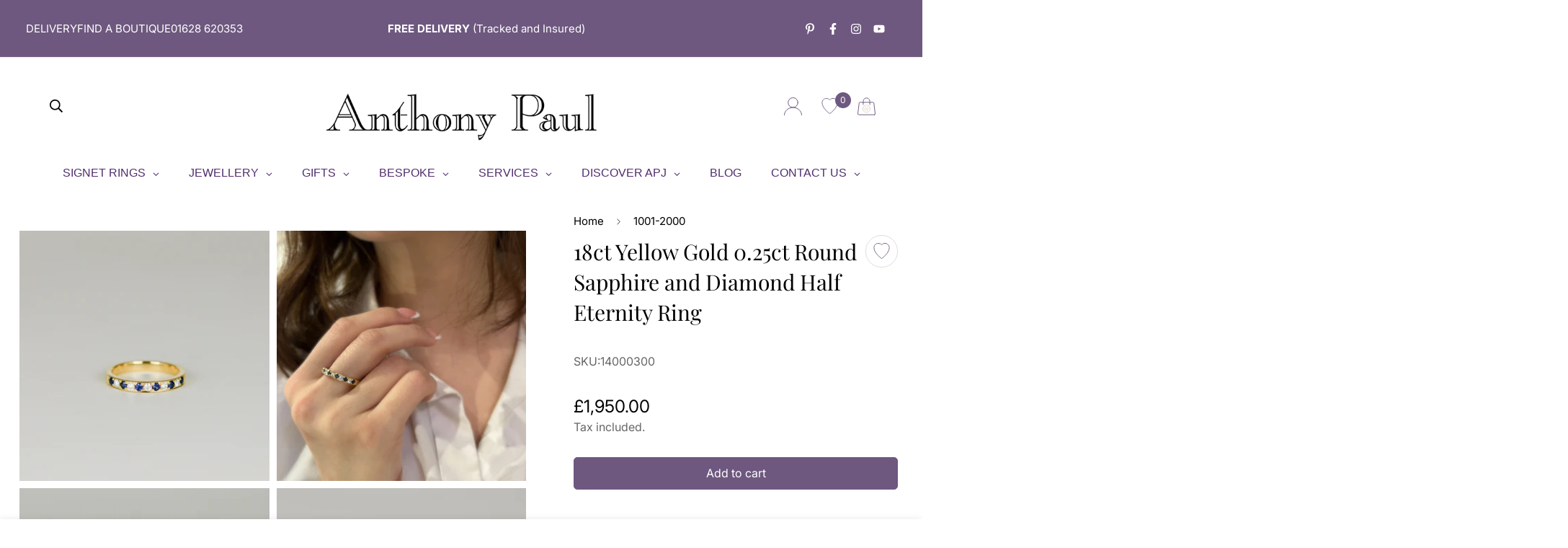

--- FILE ---
content_type: text/html; charset=utf-8
request_url: https://anthonypauljewellery.co.uk/products/18ct-yellow-gold-0-25ct-round-sapphire-and-diamond-half-eternity-ring
body_size: 96485
content:

<!doctype html>
<html
  class="no-js supports-no-cookies"
  lang="en"
  style="--sf-page-opacity: 0;"
  data-template="product"
  
>
<head>
	<script id="pandectes-rules">   /* PANDECTES-GDPR: DO NOT MODIFY AUTO GENERATED CODE OF THIS SCRIPT */      window.PandectesSettings = {"store":{"id":7127695419,"plan":"premium","theme":"Live 2025 S17","primaryLocale":"en","adminMode":false,"headless":false,"storefrontRootDomain":"","checkoutRootDomain":"","storefrontAccessToken":""},"tsPublished":1742975524,"declaration":{"showPurpose":false,"showProvider":false,"showDateGenerated":true},"language":{"unpublished":[],"languageMode":"Single","fallbackLanguage":"en","languageDetection":"browser","languagesSupported":[]},"texts":{"managed":{"headerText":{"en":"We respect your privacy"},"consentText":{"en":"This website utilises technologies such as cookies to enable essential site functionality, as well as for analytics, personalisation, collection, sharing, and use of personal data for personalisation of ads and targeted advertising purposes. You may change your settings at any time or accept the default settings."},"linkText":{"en":"Learn more"},"imprintText":{"en":"Imprint"},"allowButtonText":{"en":"Accept"},"denyButtonText":{"en":"Decline"},"dismissButtonText":{"en":"Dismiss"},"leaveSiteButtonText":{"en":"Leave this site"},"preferencesButtonText":{"en":"Manage Preferences"},"cookiePolicyText":{"en":"Cookie policy"},"preferencesPopupTitleText":{"en":"Manage consent preferences"},"preferencesPopupIntroText":{"en":"When you visit any web site, it may store or retrieve information on your browser, mostly in the form of cookies. This information might be about you, your preferences or your device and is mostly used to make the site work as you expect it to. The information does not usually directly identify you, but it can give you a more personalized web experience."},"preferencesPopupSaveButtonText":{"en":"Save preferences & exit"},"preferencesPopupCloseButtonText":{"en":"Close"},"preferencesPopupAcceptAllButtonText":{"en":"Accept all"},"preferencesPopupRejectAllButtonText":{"en":"Reject all"},"cookiesDetailsText":{"en":"Cookies details"},"preferencesPopupAlwaysAllowedText":{"en":"Always allowed"},"accessSectionParagraphText":{"en":"You have the right to be able to access your personal data at any time. This includes your account information, your order records as well as any GDPR related requests you have made so far. You have the right to request a full report of your data."},"accessSectionTitleText":{"en":"Data Portability"},"accessSectionAccountInfoActionText":{"en":"Personal data"},"accessSectionDownloadReportActionText":{"en":"Request export"},"accessSectionGDPRRequestsActionText":{"en":"Data subject requests"},"accessSectionOrdersRecordsActionText":{"en":"Orders"},"rectificationSectionParagraphText":{"en":"You have the right to request your data to be updated whenever you think it is appropriate."},"rectificationSectionTitleText":{"en":"Data Rectification"},"rectificationCommentPlaceholder":{"en":"Describe what you want to be updated"},"rectificationCommentValidationError":{"en":"Comment is required"},"rectificationSectionEditAccountActionText":{"en":"Request an update"},"erasureSectionTitleText":{"en":"Right to be Forgotten"},"erasureSectionParagraphText":{"en":"Use this option if you want to remove your personal and other data from our store. Keep in mind that this process will delete your account, so you will no longer be able to access or use it anymore."},"erasureSectionRequestDeletionActionText":{"en":"Request personal data deletion"},"consentDate":{"en":"Consent date"},"consentId":{"en":"Consent ID"},"consentSectionChangeConsentActionText":{"en":"Change consent preference"},"consentSectionConsentedText":{"en":"You consented to the cookies policy of this website on"},"consentSectionNoConsentText":{"en":"You have not consented to the cookies policy of this website."},"consentSectionTitleText":{"en":"Your cookie consent"},"consentStatus":{"en":"Consent preference"},"confirmationFailureMessage":{"en":"Your request was not verified. Please try again and if problem persists, contact store owner for assistance"},"confirmationFailureTitle":{"en":"A problem occurred"},"confirmationSuccessMessage":{"en":"We will soon get back to you as to your request."},"confirmationSuccessTitle":{"en":"Your request is verified"},"guestsSupportEmailFailureMessage":{"en":"Your request was not submitted. Please try again and if problem persists, contact store owner for assistance."},"guestsSupportEmailFailureTitle":{"en":"A problem occurred"},"guestsSupportEmailPlaceholder":{"en":"E-mail address"},"guestsSupportEmailSuccessMessage":{"en":"If you are registered as a customer of this store, you will soon receive an email with instructions on how to proceed."},"guestsSupportEmailSuccessTitle":{"en":"Thank you for your request"},"guestsSupportEmailValidationError":{"en":"Email is not valid"},"guestsSupportInfoText":{"en":"Please login with your customer account to further proceed."},"submitButton":{"en":"Submit"},"submittingButton":{"en":"Submitting..."},"cancelButton":{"en":"Cancel"},"declIntroText":{"en":"We use cookies to optimize website functionality, analyze the performance, and provide personalized experience to you. Some cookies are essential to make the website operate and function correctly. Those cookies cannot be disabled. In this window you can manage your preference of cookies."},"declName":{"en":"Name"},"declPurpose":{"en":"Purpose"},"declType":{"en":"Type"},"declRetention":{"en":"Retention"},"declProvider":{"en":"Provider"},"declFirstParty":{"en":"First-party"},"declThirdParty":{"en":"Third-party"},"declSeconds":{"en":"seconds"},"declMinutes":{"en":"minutes"},"declHours":{"en":"hours"},"declDays":{"en":"days"},"declMonths":{"en":"months"},"declYears":{"en":"years"},"declSession":{"en":"Session"},"declDomain":{"en":"Domain"},"declPath":{"en":"Path"}},"categories":{"strictlyNecessaryCookiesTitleText":{"en":"Strictly necessary cookies"},"strictlyNecessaryCookiesDescriptionText":{"en":"These cookies are essential in order to enable you to move around the website and use its features, such as accessing secure areas of the website. Without these cookies services you have asked for, like shopping baskets or e-billing, cannot be provided."},"functionalityCookiesTitleText":{"en":"Functionality cookies"},"functionalityCookiesDescriptionText":{"en":"These cookies allow the website to remember choices you make (such as your user name, language or the region you are in) and provide enhanced, more personal features. For instance, a website may be able to provide you with local weather reports or traffic news by storing in a cookie the region in which you are currently located. These cookies can also be used to remember changes you have made to text size, fonts and other parts of web pages that you can customise. They may also be used to provide services you have asked for such as watching a video or commenting on a blog. The information these cookies collect may be anonymised and they cannot track your browsing activity on other websites."},"performanceCookiesTitleText":{"en":"Performance cookies"},"performanceCookiesDescriptionText":{"en":"These cookies collect information about how visitors use a website, for instance which pages visitors go to most often, and if they get error messages from web pages. These cookies don’t collect information that identifies a visitor. All information these cookies collect is aggregated and therefore anonymous. It is only used to improve how a website works."},"targetingCookiesTitleText":{"en":"Targeting cookies"},"targetingCookiesDescriptionText":{"en":"These cookies are used to deliver adverts more relevant to you and your interests They are also used to limit the number of times you see an advertisement as well as help measure the effectiveness of the advertising campaign. They are usually placed by advertising networks with the website operator’s permission. They remember that you have visited a website and this information is shared with other organisations such as advertisers. Quite often targeting or advertising cookies will be linked to site functionality provided by the other organisation."},"unclassifiedCookiesTitleText":{"en":"Unclassified cookies"},"unclassifiedCookiesDescriptionText":{"en":"Unclassified cookies are cookies that we are in the process of classifying, together with the providers of individual cookies."}},"auto":{}},"library":{"previewMode":false,"fadeInTimeout":0,"defaultBlocked":7,"showLink":true,"showImprintLink":false,"showGoogleLink":false,"enabled":true,"cookie":{"expiryDays":365,"secure":true,"domain":""},"dismissOnScroll":false,"dismissOnWindowClick":false,"dismissOnTimeout":false,"palette":{"popup":{"background":"#FFFFFF","backgroundForCalculations":{"a":1,"b":255,"g":255,"r":255},"text":"#000000"},"button":{"background":"#512D6D","backgroundForCalculations":{"a":1,"b":109,"g":45,"r":81},"text":"#FFFFFF","textForCalculation":{"a":1,"b":255,"g":255,"r":255},"border":"transparent"}},"content":{"href":"https://anthonypauljewellery.co.uk/policies/privacy-policy","imprintHref":"/","close":"&#10005;","target":"_blank","logo":""},"window":"<div role=\"dialog\" aria-live=\"polite\" aria-label=\"cookieconsent\" aria-describedby=\"cookieconsent:desc\" id=\"cookie-consent-dialogBox\" class=\"cc-window-wrapper cc-bottom-wrapper\"><div class=\"pd-cookie-banner-window cc-window {{classes}}\"><!--googleoff: all-->{{children}}<!--googleon: all--></div></div>","compliance":{"custom":"<div class=\"cc-compliance cc-highlight\">{{preferences}}{{allow}}</div>"},"type":"custom","layouts":{"basic":"{{messagelink}}{{compliance}}"},"position":"bottom","theme":"block","revokable":false,"animateRevokable":false,"revokableReset":false,"revokableLogoUrl":"https://cdn.shopify.com/s/files/1/0071/2769/5419/t/50/assets/pandectes-reopen-logo.png?v=1706518736","revokablePlacement":"bottom-left","revokableMarginHorizontal":15,"revokableMarginVertical":15,"static":false,"autoAttach":true,"hasTransition":true,"blacklistPage":[""],"elements":{"close":"<button aria-label=\"dismiss cookie message\" type=\"button\" tabindex=\"0\" class=\"cc-close\">{{close}}</button>","dismiss":"<button aria-label=\"dismiss cookie message\" type=\"button\" tabindex=\"0\" class=\"cc-btn cc-btn-decision cc-dismiss\">{{dismiss}}</button>","allow":"<button aria-label=\"allow cookies\" type=\"button\" tabindex=\"0\" class=\"cc-btn cc-btn-decision cc-allow\">{{allow}}</button>","deny":"<button aria-label=\"deny cookies\" type=\"button\" tabindex=\"0\" class=\"cc-btn cc-btn-decision cc-deny\">{{deny}}</button>","preferences":"<button aria-label=\"settings cookies\" tabindex=\"0\" type=\"button\" class=\"cc-btn cc-settings\" onclick=\"Pandectes.fn.openPreferences()\">{{preferences}}</button>"}},"geolocation":{"brOnly":false,"caOnly":false,"euOnly":false,"jpOnly":false,"thOnly":false,"canadaOnly":false,"globalVisibility":true},"dsr":{"guestsSupport":false,"accessSectionDownloadReportAuto":false},"banner":{"resetTs":1612976173,"extraCss":"        .cc-banner-logo {max-width: 24em!important;}    @media(min-width: 768px) {.cc-window.cc-floating{max-width: 24em!important;width: 24em!important;}}    .cc-message, .pd-cookie-banner-window .cc-header, .cc-logo {text-align: left}    .cc-window-wrapper{z-index: 16776100;}    .cc-window{z-index: 16776100;font-size: 14px!important;font-family: Inter;}    .pd-cookie-banner-window .cc-header{font-size: 14px!important;font-family: Inter;}    .pd-cp-ui{font-family: Inter; background-color: #FFFFFF;color:#000000;}    button.pd-cp-btn, a.pd-cp-btn{background-color:#512D6D;color:#FFFFFF!important;}    input + .pd-cp-preferences-slider{background-color: rgba(0, 0, 0, 0.3)}    .pd-cp-scrolling-section::-webkit-scrollbar{background-color: rgba(0, 0, 0, 0.3)}    input:checked + .pd-cp-preferences-slider{background-color: rgba(0, 0, 0, 1)}    .pd-cp-scrolling-section::-webkit-scrollbar-thumb {background-color: rgba(0, 0, 0, 1)}    .pd-cp-ui-close{color:#000000;}    .pd-cp-preferences-slider:before{background-color: #FFFFFF}    .pd-cp-title:before {border-color: #000000!important}    .pd-cp-preferences-slider{background-color:#000000}    .pd-cp-toggle{color:#000000!important}    @media(max-width:699px) {.pd-cp-ui-close-top svg {fill: #000000}}    .pd-cp-toggle:hover,.pd-cp-toggle:visited,.pd-cp-toggle:active{color:#000000!important}    .pd-cookie-banner-window {}  ","customJavascript":{},"showPoweredBy":false,"logoHeight":89,"revokableTrigger":false,"hybridStrict":false,"cookiesBlockedByDefault":"7","isActive":true,"implicitSavePreferences":false,"cookieIcon":false,"blockBots":false,"showCookiesDetails":true,"hasTransition":true,"blockingPage":true,"showOnlyLandingPage":false,"leaveSiteUrl":"https://www.google.com","linkRespectStoreLang":false},"cookies":{"0":[{"name":"secure_customer_sig","type":"http","domain":"anthonypauljewellery.co.uk","path":"/","provider":"Shopify","firstParty":true,"retention":"1 year(s)","expires":1,"unit":"declYears","purpose":{"en":"Used in connection with customer login."}},{"name":"localization","type":"http","domain":"anthonypauljewellery.co.uk","path":"/","provider":"Shopify","firstParty":true,"retention":"1 year(s)","expires":1,"unit":"declYears","purpose":{"en":"Shopify store localization"}},{"name":"cart_currency","type":"http","domain":"anthonypauljewellery.co.uk","path":"/","provider":"Shopify","firstParty":true,"retention":"14 day(s)","expires":14,"unit":"declDays","purpose":{"en":"Used in connection with shopping cart."}},{"name":"shopify_pay_redirect","type":"http","domain":"anthonypauljewellery.co.uk","path":"/","provider":"Shopify","firstParty":true,"retention":"58 minute(s)","expires":58,"unit":"declMinutes","purpose":{"en":"Used in connection with checkout."}},{"name":"keep_alive","type":"http","domain":"anthonypauljewellery.co.uk","path":"/","provider":"Shopify","firstParty":true,"retention":"30 minute(s)","expires":30,"unit":"declMinutes","purpose":{"en":"Used in connection with buyer localization."}},{"name":"_secure_session_id","type":"http","domain":"anthonypauljewellery.co.uk","path":"/","provider":"Shopify","firstParty":true,"retention":"24 hour(s)","expires":24,"unit":"declHours","purpose":{"en":"Used in connection with navigation through a storefront."}}],"1":[],"2":[{"name":"_y","type":"http","domain":".anthonypauljewellery.co.uk","path":"/","provider":"Shopify","firstParty":true,"retention":"1 year(s)","expires":1,"unit":"declYears","purpose":{"en":"Shopify analytics."}},{"name":"_shopify_s","type":"http","domain":".anthonypauljewellery.co.uk","path":"/","provider":"Shopify","firstParty":true,"retention":"30 minute(s)","expires":30,"unit":"declMinutes","purpose":{"en":"Shopify analytics."}},{"name":"_shopify_sa_p","type":"http","domain":".anthonypauljewellery.co.uk","path":"/","provider":"Shopify","firstParty":true,"retention":"30 minute(s)","expires":30,"unit":"declMinutes","purpose":{"en":"Shopify analytics relating to marketing & referrals."}},{"name":"_orig_referrer","type":"http","domain":".anthonypauljewellery.co.uk","path":"/","provider":"Shopify","firstParty":true,"retention":"14 day(s)","expires":14,"unit":"declDays","purpose":{"en":"Tracks landing pages."}},{"name":"_s","type":"http","domain":".anthonypauljewellery.co.uk","path":"/","provider":"Shopify","firstParty":true,"retention":"30 minute(s)","expires":30,"unit":"declMinutes","purpose":{"en":"Shopify analytics."}},{"name":"_ga","type":"http","domain":".anthonypauljewellery.co.uk","path":"/","provider":"Google","firstParty":true,"retention":"1 year(s)","expires":1,"unit":"declYears","purpose":{"en":"Cookie is set by Google Analytics with unknown functionality"}},{"name":"_gat","type":"http","domain":".anthonypauljewellery.co.uk","path":"/","provider":"Google","firstParty":true,"retention":"1 second(s)","expires":1,"unit":"declSeconds","purpose":{"en":"Cookie is placed by Google Analytics to filter requests from bots."}},{"name":"_clck","type":"http","domain":".anthonypauljewellery.co.uk","path":"/","provider":"Microsoft","firstParty":true,"retention":"1 year(s)","expires":1,"unit":"declYears","purpose":{"en":"Used by Microsoft Clarity to store a unique user ID."}},{"name":"_clsk","type":"http","domain":".anthonypauljewellery.co.uk","path":"/","provider":"Microsoft","firstParty":true,"retention":"24 hour(s)","expires":24,"unit":"declHours","purpose":{"en":"Used by Microsoft Clarity to store a unique user ID.\t"}},{"name":"_landing_page","type":"http","domain":".anthonypauljewellery.co.uk","path":"/","provider":"Shopify","firstParty":true,"retention":"14 day(s)","expires":14,"unit":"declDays","purpose":{"en":"Tracks landing pages."}},{"name":"_gid","type":"http","domain":".anthonypauljewellery.co.uk","path":"/","provider":"Google","firstParty":true,"retention":"24 hour(s)","expires":24,"unit":"declHours","purpose":{"en":"Cookie is placed by Google Analytics to count and track pageviews."}},{"name":"_shopify_y","type":"http","domain":".anthonypauljewellery.co.uk","path":"/","provider":"Shopify","firstParty":true,"retention":"1 year(s)","expires":1,"unit":"declYears","purpose":{"en":"Shopify analytics."}},{"name":"_shopify_sa_t","type":"http","domain":".anthonypauljewellery.co.uk","path":"/","provider":"Shopify","firstParty":true,"retention":"30 minute(s)","expires":30,"unit":"declMinutes","purpose":{"en":"Shopify analytics relating to marketing & referrals."}}],"4":[{"name":"_uetvid","type":"http","domain":".anthonypauljewellery.co.uk","path":"/","provider":"Bing","firstParty":true,"retention":"1 year(s)","expires":1,"unit":"declYears","purpose":{"en":"Used to track visitors on multiple websites, in order to present relevant advertisement based on the visitor's preferences."}},{"name":"MUID","type":"http","domain":".bing.com","path":"/","provider":"Microsoft","firstParty":true,"retention":"1 year(s)","expires":1,"unit":"declYears","purpose":{"en":"Cookie is placed by Microsoft to track visits across websites."}},{"name":"MUID","type":"http","domain":".clarity.ms","path":"/","provider":"Microsoft","firstParty":true,"retention":"1 year(s)","expires":1,"unit":"declYears","purpose":{"en":"Cookie is placed by Microsoft to track visits across websites."}},{"name":"IDE","type":"http","domain":".doubleclick.net","path":"/","provider":"Google","firstParty":true,"retention":"1 year(s)","expires":1,"unit":"declYears","purpose":{"en":"To measure the visitors’ actions after they click through from an advert. Expires after 1 year."}},{"name":"_uetsid","type":"http","domain":".anthonypauljewellery.co.uk","path":"/","provider":"Bing","firstParty":true,"retention":"24 hour(s)","expires":24,"unit":"declHours","purpose":{"en":"This cookie is used by Bing to determine what ads should be shown that may be relevant to the end user perusing the site."}},{"name":"test_cookie","type":"http","domain":".doubleclick.net","path":"/","provider":"Google","firstParty":true,"retention":"15 minute(s)","expires":15,"unit":"declMinutes","purpose":{"en":"To measure the visitors’ actions after they click through from an advert. Expires after each visit."}},{"name":"_gcl_au","type":"http","domain":".anthonypauljewellery.co.uk","path":"/","provider":"Google","firstParty":true,"retention":"90 day(s)","expires":90,"unit":"declDays","purpose":{"en":"Cookie is placed by Google Tag Manager to track conversions."}},{"name":"_fbp","type":"http","domain":".anthonypauljewellery.co.uk","path":"/","provider":"Facebook","firstParty":true,"retention":"90 day(s)","expires":90,"unit":"declDays","purpose":{"en":"Cookie is placed by Facebook to track visits across websites."}}],"8":[{"name":"CLID","type":"http","domain":"www.clarity.ms","path":"/","provider":"Unknown","firstParty":true,"retention":"1 year(s)","expires":1,"unit":"declYears","purpose":{"en":""}},{"name":"SRM_B","type":"http","domain":".c.bing.com","path":"/","provider":"Unknown","firstParty":true,"retention":"1 year(s)","expires":1,"unit":"declYears","purpose":{"en":""}},{"name":"MR","type":"http","domain":".bat.bing.com","path":"/","provider":"Unknown","firstParty":true,"retention":"7 day(s)","expires":7,"unit":"declDays","purpose":{"en":""}},{"name":"MR","type":"http","domain":".c.bing.com","path":"/","provider":"Unknown","firstParty":true,"retention":"7 day(s)","expires":7,"unit":"declDays","purpose":{"en":""}},{"name":"ANONCHK","type":"http","domain":".c.clarity.ms","path":"/","provider":"Unknown","firstParty":true,"retention":"8 minute(s)","expires":8,"unit":"declMinutes","purpose":{"en":""}},{"name":"MR","type":"http","domain":".c.clarity.ms","path":"/","provider":"Unknown","firstParty":true,"retention":"7 day(s)","expires":7,"unit":"declDays","purpose":{"en":""}},{"name":"SM","type":"http","domain":".c.clarity.ms","path":"/","provider":"Unknown","firstParty":true,"retention":"Session","expires":-1681033931,"unit":"declSeconds","purpose":{"en":""}},{"name":"_abck","type":"http","domain":".list-manage.com","path":"/","provider":"Unknown","firstParty":true,"retention":"1 year(s)","expires":1,"unit":"declYears","purpose":{"en":""}},{"name":"bm_sz","type":"http","domain":".list-manage.com","path":"/","provider":"Unknown","firstParty":true,"retention":"4 hour(s)","expires":4,"unit":"declHours","purpose":{"en":""}}]},"blocker":{"isActive":true,"googleConsentMode":{"id":"","analyticsId":"","isActive":true,"adStorageCategory":4,"analyticsStorageCategory":2,"personalizationStorageCategory":1,"functionalityStorageCategory":1,"customEvent":true,"securityStorageCategory":0,"redactData":true,"urlPassthrough":false},"facebookPixel":{"id":"","isActive":false,"ldu":false},"microsoft":{},"rakuten":{"isActive":false,"cmp":false,"ccpa":false},"gpcIsActive":false,"defaultBlocked":7,"patterns":{"whiteList":[],"blackList":{"1":["mc.us7.list-manage.com"],"2":[],"4":["bat.bing.com"],"8":[]},"iframesWhiteList":[],"iframesBlackList":{"1":[],"2":[],"4":[],"8":[]},"beaconsWhiteList":[],"beaconsBlackList":{"1":[],"2":[],"4":[],"8":[]}}}}      !function(){"use strict";window.PandectesRules=window.PandectesRules||{},window.PandectesRules.manualBlacklist={1:[],2:[],4:[]},window.PandectesRules.blacklistedIFrames={1:[],2:[],4:[]},window.PandectesRules.blacklistedCss={1:[],2:[],4:[]},window.PandectesRules.blacklistedBeacons={1:[],2:[],4:[]};var e="javascript/blocked";function t(e){return new RegExp(e.replace(/[/\\.+?$()]/g,"\\$&").replace("*","(.*)"))}var n=function(e){var t=arguments.length>1&&void 0!==arguments[1]?arguments[1]:"log";new URLSearchParams(window.location.search).get("log")&&console[t]("PandectesRules: ".concat(e))};function a(e){var t=document.createElement("script");t.async=!0,t.src=e,document.head.appendChild(t)}function r(e,t){var n=Object.keys(e);if(Object.getOwnPropertySymbols){var a=Object.getOwnPropertySymbols(e);t&&(a=a.filter((function(t){return Object.getOwnPropertyDescriptor(e,t).enumerable}))),n.push.apply(n,a)}return n}function o(e){for(var t=1;t<arguments.length;t++){var n=null!=arguments[t]?arguments[t]:{};t%2?r(Object(n),!0).forEach((function(t){s(e,t,n[t])})):Object.getOwnPropertyDescriptors?Object.defineProperties(e,Object.getOwnPropertyDescriptors(n)):r(Object(n)).forEach((function(t){Object.defineProperty(e,t,Object.getOwnPropertyDescriptor(n,t))}))}return e}function i(e){var t=function(e,t){if("object"!=typeof e||!e)return e;var n=e[Symbol.toPrimitive];if(void 0!==n){var a=n.call(e,t||"default");if("object"!=typeof a)return a;throw new TypeError("@@toPrimitive must return a primitive value.")}return("string"===t?String:Number)(e)}(e,"string");return"symbol"==typeof t?t:t+""}function s(e,t,n){return(t=i(t))in e?Object.defineProperty(e,t,{value:n,enumerable:!0,configurable:!0,writable:!0}):e[t]=n,e}function c(e,t){return function(e){if(Array.isArray(e))return e}(e)||function(e,t){var n=null==e?null:"undefined"!=typeof Symbol&&e[Symbol.iterator]||e["@@iterator"];if(null!=n){var a,r,o,i,s=[],c=!0,l=!1;try{if(o=(n=n.call(e)).next,0===t){if(Object(n)!==n)return;c=!1}else for(;!(c=(a=o.call(n)).done)&&(s.push(a.value),s.length!==t);c=!0);}catch(e){l=!0,r=e}finally{try{if(!c&&null!=n.return&&(i=n.return(),Object(i)!==i))return}finally{if(l)throw r}}return s}}(e,t)||d(e,t)||function(){throw new TypeError("Invalid attempt to destructure non-iterable instance.\nIn order to be iterable, non-array objects must have a [Symbol.iterator]() method.")}()}function l(e){return function(e){if(Array.isArray(e))return u(e)}(e)||function(e){if("undefined"!=typeof Symbol&&null!=e[Symbol.iterator]||null!=e["@@iterator"])return Array.from(e)}(e)||d(e)||function(){throw new TypeError("Invalid attempt to spread non-iterable instance.\nIn order to be iterable, non-array objects must have a [Symbol.iterator]() method.")}()}function d(e,t){if(e){if("string"==typeof e)return u(e,t);var n=Object.prototype.toString.call(e).slice(8,-1);return"Object"===n&&e.constructor&&(n=e.constructor.name),"Map"===n||"Set"===n?Array.from(e):"Arguments"===n||/^(?:Ui|I)nt(?:8|16|32)(?:Clamped)?Array$/.test(n)?u(e,t):void 0}}function u(e,t){(null==t||t>e.length)&&(t=e.length);for(var n=0,a=new Array(t);n<t;n++)a[n]=e[n];return a}var f=window.PandectesRulesSettings||window.PandectesSettings,g=!(void 0===window.dataLayer||!Array.isArray(window.dataLayer)||!window.dataLayer.some((function(e){return"pandectes_full_scan"===e.event}))),p=function(){var e,t=arguments.length>0&&void 0!==arguments[0]?arguments[0]:"_pandectes_gdpr",n=("; "+document.cookie).split("; "+t+"=");if(n.length<2)e={};else{var a=n.pop().split(";");e=window.atob(a.shift())}var r=function(e){try{return JSON.parse(e)}catch(e){return!1}}(e);return!1!==r?r:e}(),y=f.banner.isActive,h=f.blocker,w=h.defaultBlocked,v=h.patterns,m=p&&null!==p.preferences&&void 0!==p.preferences?p.preferences:null,b=g?0:y?null===m?w:m:0,_={1:!(1&b),2:!(2&b),4:!(4&b)},k=v.blackList,S=v.whiteList,L=v.iframesBlackList,C=v.iframesWhiteList,A=v.beaconsBlackList,P=v.beaconsWhiteList,O={blackList:[],whiteList:[],iframesBlackList:{1:[],2:[],4:[],8:[]},iframesWhiteList:[],beaconsBlackList:{1:[],2:[],4:[],8:[]},beaconsWhiteList:[]};[1,2,4].map((function(e){var n;_[e]||((n=O.blackList).push.apply(n,l(k[e].length?k[e].map(t):[])),O.iframesBlackList[e]=L[e].length?L[e].map(t):[],O.beaconsBlackList[e]=A[e].length?A[e].map(t):[])})),O.whiteList=S.length?S.map(t):[],O.iframesWhiteList=C.length?C.map(t):[],O.beaconsWhiteList=P.length?P.map(t):[];var E={scripts:[],iframes:{1:[],2:[],4:[]},beacons:{1:[],2:[],4:[]},css:{1:[],2:[],4:[]}},I=function(t,n){return t&&(!n||n!==e)&&(!O.blackList||O.blackList.some((function(e){return e.test(t)})))&&(!O.whiteList||O.whiteList.every((function(e){return!e.test(t)})))},j=function(e,t){var n=O.iframesBlackList[t],a=O.iframesWhiteList;return e&&(!n||n.some((function(t){return t.test(e)})))&&(!a||a.every((function(t){return!t.test(e)})))},B=function(e,t){var n=O.beaconsBlackList[t],a=O.beaconsWhiteList;return e&&(!n||n.some((function(t){return t.test(e)})))&&(!a||a.every((function(t){return!t.test(e)})))},T=new MutationObserver((function(e){for(var t=0;t<e.length;t++)for(var n=e[t].addedNodes,a=0;a<n.length;a++){var r=n[a],o=r.dataset&&r.dataset.cookiecategory;if(1===r.nodeType&&"LINK"===r.tagName){var i=r.dataset&&r.dataset.href;if(i&&o)switch(o){case"functionality":case"C0001":E.css[1].push(i);break;case"performance":case"C0002":E.css[2].push(i);break;case"targeting":case"C0003":E.css[4].push(i)}}}})),R=new MutationObserver((function(t){for(var a=0;a<t.length;a++)for(var r=t[a].addedNodes,o=function(){var t=r[i],a=t.src||t.dataset&&t.dataset.src,o=t.dataset&&t.dataset.cookiecategory;if(1===t.nodeType&&"IFRAME"===t.tagName){if(a){var s=!1;j(a,1)||"functionality"===o||"C0001"===o?(s=!0,E.iframes[1].push(a)):j(a,2)||"performance"===o||"C0002"===o?(s=!0,E.iframes[2].push(a)):(j(a,4)||"targeting"===o||"C0003"===o)&&(s=!0,E.iframes[4].push(a)),s&&(t.removeAttribute("src"),t.setAttribute("data-src",a))}}else if(1===t.nodeType&&"IMG"===t.tagName){if(a){var c=!1;B(a,1)?(c=!0,E.beacons[1].push(a)):B(a,2)?(c=!0,E.beacons[2].push(a)):B(a,4)&&(c=!0,E.beacons[4].push(a)),c&&(t.removeAttribute("src"),t.setAttribute("data-src",a))}}else if(1===t.nodeType&&"SCRIPT"===t.tagName){var l=t.type,d=!1;if(I(a,l)?(n("rule blocked: ".concat(a)),d=!0):a&&o?n("manually blocked @ ".concat(o,": ").concat(a)):o&&n("manually blocked @ ".concat(o,": inline code")),d){E.scripts.push([t,l]),t.type=e;t.addEventListener("beforescriptexecute",(function n(a){t.getAttribute("type")===e&&a.preventDefault(),t.removeEventListener("beforescriptexecute",n)})),t.parentElement&&t.parentElement.removeChild(t)}}},i=0;i<r.length;i++)o()})),D=document.createElement,z={src:Object.getOwnPropertyDescriptor(HTMLScriptElement.prototype,"src"),type:Object.getOwnPropertyDescriptor(HTMLScriptElement.prototype,"type")};window.PandectesRules.unblockCss=function(e){var t=E.css[e]||[];t.length&&n("Unblocking CSS for ".concat(e)),t.forEach((function(e){var t=document.querySelector('link[data-href^="'.concat(e,'"]'));t.removeAttribute("data-href"),t.href=e})),E.css[e]=[]},window.PandectesRules.unblockIFrames=function(e){var t=E.iframes[e]||[];t.length&&n("Unblocking IFrames for ".concat(e)),O.iframesBlackList[e]=[],t.forEach((function(e){var t=document.querySelector('iframe[data-src^="'.concat(e,'"]'));t.removeAttribute("data-src"),t.src=e})),E.iframes[e]=[]},window.PandectesRules.unblockBeacons=function(e){var t=E.beacons[e]||[];t.length&&n("Unblocking Beacons for ".concat(e)),O.beaconsBlackList[e]=[],t.forEach((function(e){var t=document.querySelector('img[data-src^="'.concat(e,'"]'));t.removeAttribute("data-src"),t.src=e})),E.beacons[e]=[]},window.PandectesRules.unblockInlineScripts=function(e){var t=1===e?"functionality":2===e?"performance":"targeting",a=document.querySelectorAll('script[type="javascript/blocked"][data-cookiecategory="'.concat(t,'"]'));n("unblockInlineScripts: ".concat(a.length," in ").concat(t)),a.forEach((function(e){var t=document.createElement("script");t.type="text/javascript",e.hasAttribute("src")?t.src=e.getAttribute("src"):t.textContent=e.textContent,document.head.appendChild(t),e.parentNode.removeChild(e)}))},window.PandectesRules.unblockInlineCss=function(e){var t=1===e?"functionality":2===e?"performance":"targeting",a=document.querySelectorAll('link[data-cookiecategory="'.concat(t,'"]'));n("unblockInlineCss: ".concat(a.length," in ").concat(t)),a.forEach((function(e){e.href=e.getAttribute("data-href")}))},window.PandectesRules.unblock=function(e){e.length<1?(O.blackList=[],O.whiteList=[],O.iframesBlackList=[],O.iframesWhiteList=[]):(O.blackList&&(O.blackList=O.blackList.filter((function(t){return e.every((function(e){return"string"==typeof e?!t.test(e):e instanceof RegExp?t.toString()!==e.toString():void 0}))}))),O.whiteList&&(O.whiteList=[].concat(l(O.whiteList),l(e.map((function(e){if("string"==typeof e){var n=".*"+t(e)+".*";if(O.whiteList.every((function(e){return e.toString()!==n.toString()})))return new RegExp(n)}else if(e instanceof RegExp&&O.whiteList.every((function(t){return t.toString()!==e.toString()})))return e;return null})).filter(Boolean)))));var a=0;l(E.scripts).forEach((function(e,t){var n=c(e,2),r=n[0],o=n[1];if(function(e){var t=e.getAttribute("src");return O.blackList&&O.blackList.every((function(e){return!e.test(t)}))||O.whiteList&&O.whiteList.some((function(e){return e.test(t)}))}(r)){for(var i=document.createElement("script"),s=0;s<r.attributes.length;s++){var l=r.attributes[s];"src"!==l.name&&"type"!==l.name&&i.setAttribute(l.name,r.attributes[s].value)}i.setAttribute("src",r.src),i.setAttribute("type",o||"application/javascript"),document.head.appendChild(i),E.scripts.splice(t-a,1),a++}})),0==O.blackList.length&&0===O.iframesBlackList[1].length&&0===O.iframesBlackList[2].length&&0===O.iframesBlackList[4].length&&0===O.beaconsBlackList[1].length&&0===O.beaconsBlackList[2].length&&0===O.beaconsBlackList[4].length&&(n("Disconnecting observers"),R.disconnect(),T.disconnect())};var x=f.store,M=x.adminMode,N=x.headless,U=x.storefrontRootDomain,q=x.checkoutRootDomain,F=x.storefrontAccessToken,W=f.banner.isActive,H=f.blocker.defaultBlocked;W&&function(e){if(window.Shopify&&window.Shopify.customerPrivacy)e();else{var t=null;window.Shopify&&window.Shopify.loadFeatures&&window.Shopify.trackingConsent?e():t=setInterval((function(){window.Shopify&&window.Shopify.loadFeatures&&(clearInterval(t),window.Shopify.loadFeatures([{name:"consent-tracking-api",version:"0.1"}],(function(t){t?n("Shopify.customerPrivacy API - failed to load"):(n("shouldShowBanner() -> ".concat(window.Shopify.trackingConsent.shouldShowBanner()," | saleOfDataRegion() -> ").concat(window.Shopify.trackingConsent.saleOfDataRegion())),e())})))}),10)}}((function(){!function(){var e=window.Shopify.trackingConsent;if(!1!==e.shouldShowBanner()||null!==m||7!==H)try{var t=M&&!(window.Shopify&&window.Shopify.AdminBarInjector),a={preferences:!(1&b)||g||t,analytics:!(2&b)||g||t,marketing:!(4&b)||g||t};N&&(a.headlessStorefront=!0,a.storefrontRootDomain=null!=U&&U.length?U:window.location.hostname,a.checkoutRootDomain=null!=q&&q.length?q:"checkout.".concat(window.location.hostname),a.storefrontAccessToken=null!=F&&F.length?F:""),e.firstPartyMarketingAllowed()===a.marketing&&e.analyticsProcessingAllowed()===a.analytics&&e.preferencesProcessingAllowed()===a.preferences||e.setTrackingConsent(a,(function(e){e&&e.error?n("Shopify.customerPrivacy API - failed to setTrackingConsent"):n("setTrackingConsent(".concat(JSON.stringify(a),")"))}))}catch(e){n("Shopify.customerPrivacy API - exception")}}(),function(){if(N){var e=window.Shopify.trackingConsent,t=e.currentVisitorConsent();if(navigator.globalPrivacyControl&&""===t.sale_of_data){var a={sale_of_data:!1,headlessStorefront:!0};a.storefrontRootDomain=null!=U&&U.length?U:window.location.hostname,a.checkoutRootDomain=null!=q&&q.length?q:"checkout.".concat(window.location.hostname),a.storefrontAccessToken=null!=F&&F.length?F:"",e.setTrackingConsent(a,(function(e){e&&e.error?n("Shopify.customerPrivacy API - failed to setTrackingConsent({".concat(JSON.stringify(a),")")):n("setTrackingConsent(".concat(JSON.stringify(a),")"))}))}}}()}));var G=["AT","BE","BG","HR","CY","CZ","DK","EE","FI","FR","DE","GR","HU","IE","IT","LV","LT","LU","MT","NL","PL","PT","RO","SK","SI","ES","SE","GB","LI","NO","IS"],J="[Pandectes :: Google Consent Mode debug]:";function V(){var e=arguments.length<=0?void 0:arguments[0],t=arguments.length<=1?void 0:arguments[1],n=arguments.length<=2?void 0:arguments[2];if("consent"!==e)return"config"===e?"config":void 0;var a=n.ad_storage,r=n.ad_user_data,o=n.ad_personalization,i=n.functionality_storage,s=n.analytics_storage,c=n.personalization_storage,l={Command:e,Mode:t,ad_storage:a,ad_user_data:r,ad_personalization:o,functionality_storage:i,analytics_storage:s,personalization_storage:c,security_storage:n.security_storage};return console.table(l),"default"===t&&("denied"===a&&"denied"===r&&"denied"===o&&"denied"===i&&"denied"===s&&"denied"===c||console.warn("".concat(J,' all types in a "default" command should be set to "denied" except for security_storage that should be set to "granted"'))),t}var K=!1,Z=!1;function $(e){e&&("default"===e?(K=!0,Z&&console.warn("".concat(J,' "default" command was sent but there was already an "update" command before it.'))):"update"===e?(Z=!0,K||console.warn("".concat(J,' "update" command was sent but there was no "default" command before it.'))):"config"===e&&(K||console.warn("".concat(J,' a tag read consent state before a "default" command was sent.'))))}var Y=f.banner,Q=Y.isActive,X=Y.hybridStrict,ee=f.geolocation,te=ee.caOnly,ne=void 0!==te&&te,ae=ee.euOnly,re=void 0!==ae&&ae,oe=ee.brOnly,ie=void 0!==oe&&oe,se=ee.jpOnly,ce=void 0!==se&&se,le=ee.thOnly,de=void 0!==le&&le,ue=ee.chOnly,fe=void 0!==ue&&ue,ge=ee.zaOnly,pe=void 0!==ge&&ge,ye=ee.canadaOnly,he=void 0!==ye&&ye,we=ee.globalVisibility,ve=void 0===we||we,me=f.blocker,be=me.defaultBlocked,_e=void 0===be?7:be,ke=me.googleConsentMode,Se=ke.isActive,Le=ke.customEvent,Ce=ke.id,Ae=void 0===Ce?"":Ce,Pe=ke.analyticsId,Oe=void 0===Pe?"":Pe,Ee=ke.adwordsId,Ie=void 0===Ee?"":Ee,je=ke.redactData,Be=ke.urlPassthrough,Te=ke.adStorageCategory,Re=ke.analyticsStorageCategory,De=ke.functionalityStorageCategory,ze=ke.personalizationStorageCategory,xe=ke.securityStorageCategory,Me=ke.dataLayerProperty,Ne=void 0===Me?"dataLayer":Me,Ue=ke.waitForUpdate,qe=void 0===Ue?0:Ue,Fe=ke.useNativeChannel,We=void 0!==Fe&&Fe,He=ke.debugMode,Ge=void 0!==He&&He;function Je(){window[Ne].push(arguments)}window[Ne]=window[Ne]||[];var Ve,Ke,Ze,$e={hasInitialized:!1,useNativeChannel:!1,ads_data_redaction:!1,url_passthrough:!1,data_layer_property:"dataLayer",storage:{ad_storage:"granted",ad_user_data:"granted",ad_personalization:"granted",analytics_storage:"granted",functionality_storage:"granted",personalization_storage:"granted",security_storage:"granted"}};if(Q&&Se){Ge&&(Ve=Ne||"dataLayer",window[Ve].forEach((function(e){$(V.apply(void 0,l(e)))})),window[Ve].push=function(){for(var e=arguments.length,t=new Array(e),n=0;n<e;n++)t[n]=arguments[n];return $(V.apply(void 0,l(t[0]))),Array.prototype.push.apply(this,t)});var Ye=_e&Te?"denied":"granted",Qe=_e&Re?"denied":"granted",Xe=_e&De?"denied":"granted",et=_e&ze?"denied":"granted",tt=_e&xe?"denied":"granted";$e.hasInitialized=!0,$e.useNativeChannel=We,$e.url_passthrough=Be,$e.ads_data_redaction="denied"===Ye&&je,$e.storage.ad_storage=Ye,$e.storage.ad_user_data=Ye,$e.storage.ad_personalization=Ye,$e.storage.analytics_storage=Qe,$e.storage.functionality_storage=Xe,$e.storage.personalization_storage=et,$e.storage.security_storage=tt,$e.data_layer_property=Ne||"dataLayer",Je("set","developer_id.dMTZkMj",!0),$e.ads_data_redaction&&Je("set","ads_data_redaction",$e.ads_data_redaction),$e.url_passthrough&&Je("set","url_passthrough",$e.url_passthrough),function(){var e=b!==_e?{wait_for_update:qe||500}:qe?{wait_for_update:qe}:{};ve&&!X?Je("consent","default",o(o({},$e.storage),e)):(Je("consent","default",o(o(o({},$e.storage),e),{},{region:[].concat(l(re||X?G:[]),l(ne&&!X?["US-CA","US-VA","US-CT","US-UT","US-CO"]:[]),l(ie&&!X?["BR"]:[]),l(ce&&!X?["JP"]:[]),l(he&&!X?["CA"]:[]),l(de&&!X?["TH"]:[]),l(fe&&!X?["CH"]:[]),l(pe&&!X?["ZA"]:[]))})),Je("consent","default",{ad_storage:"granted",ad_user_data:"granted",ad_personalization:"granted",analytics_storage:"granted",functionality_storage:"granted",personalization_storage:"granted",security_storage:"granted"}));if(null!==m){var t=b&Te?"denied":"granted",n=b&Re?"denied":"granted",r=b&De?"denied":"granted",i=b&ze?"denied":"granted",s=b&xe?"denied":"granted";$e.storage.ad_storage=t,$e.storage.ad_user_data=t,$e.storage.ad_personalization=t,$e.storage.analytics_storage=n,$e.storage.functionality_storage=r,$e.storage.personalization_storage=i,$e.storage.security_storage=s,Je("consent","update",$e.storage)}(Ae.length||Oe.length||Ie.length)&&(window[$e.data_layer_property].push({"pandectes.start":(new Date).getTime(),event:"pandectes-rules.min.js"}),(Oe.length||Ie.length)&&Je("js",new Date));var c="https://www.googletagmanager.com";if(Ae.length){var d=Ae.split(",");window[$e.data_layer_property].push({"gtm.start":(new Date).getTime(),event:"gtm.js"});for(var u=0;u<d.length;u++){var f="dataLayer"!==$e.data_layer_property?"&l=".concat($e.data_layer_property):"";a("".concat(c,"/gtm.js?id=").concat(d[u].trim()).concat(f))}}if(Oe.length)for(var g=Oe.split(","),p=0;p<g.length;p++){var y=g[p].trim();y.length&&(a("".concat(c,"/gtag/js?id=").concat(y)),Je("config",y,{send_page_view:!1}))}if(Ie.length)for(var h=Ie.split(","),w=0;w<h.length;w++){var v=h[w].trim();v.length&&(a("".concat(c,"/gtag/js?id=").concat(v)),Je("config",v,{allow_enhanced_conversions:!0}))}}()}Q&&Le&&(Ze={event:"Pandectes_Consent_Update",pandectes_status:7===(Ke=b)?"deny":0===Ke?"allow":"mixed",pandectes_categories:{C0000:"allow",C0001:_[1]?"allow":"deny",C0002:_[2]?"allow":"deny",C0003:_[4]?"allow":"deny"}},window[Ne].push(Ze),null!==m&&function(e){if(window.Shopify&&window.Shopify.analytics)e();else{var t=null;window.Shopify&&window.Shopify.analytics?e():t=setInterval((function(){window.Shopify&&window.Shopify.analytics&&(clearInterval(t),e())}),10)}}((function(){window.Shopify.analytics.publish("Pandectes_Consent_Update",Ze)})));var nt=f.blocker,at=nt.klaviyoIsActive,rt=nt.googleConsentMode.adStorageCategory;at&&window.addEventListener("PandectesEvent_OnConsent",(function(e){var t=e.detail.preferences;if(null!=t){var n=t&rt?"denied":"granted";void 0!==window.klaviyo&&window.klaviyo.isIdentified()&&window.klaviyo.push(["identify",{ad_personalization:n,ad_user_data:n}])}})),f.banner.revokableTrigger&&(window.onload=function(){document.querySelectorAll('[href*="#reopenBanner"]').forEach((function(e){e.onclick=function(e){e.preventDefault(),window.Pandectes.fn.revokeConsent()}}))});var ot=f.banner.isActive,it=f.blocker,st=it.defaultBlocked,ct=void 0===st?7:st,lt=it.microsoft,dt=lt.isActive,ut=lt.uetTags,ft=lt.dataLayerProperty,gt=void 0===ft?"uetq":ft,pt={hasInitialized:!1,data_layer_property:"uetq",storage:{ad_storage:"granted"}};if(window[gt]=window[gt]||[],dt&&bt("_uetmsdns","1",365),ot&&dt){var yt=4&ct?"denied":"granted";if(pt.hasInitialized=!0,pt.storage.ad_storage=yt,window[gt].push("consent","default",pt.storage),"granted"==yt&&(bt("_uetmsdns","0",365),console.log("setting cookie")),null!==m){var ht=4&b?"denied":"granted";pt.storage.ad_storage=ht,window[gt].push("consent","update",pt.storage),"granted"===ht&&bt("_uetmsdns","0",365)}if(ut.length)for(var wt=ut.split(","),vt=0;vt<wt.length;vt++)wt[vt].trim().length&&mt(wt[vt])}function mt(e){var t=document.createElement("script");t.type="text/javascript",t.src="//bat.bing.com/bat.js",t.onload=function(){var t={ti:e};t.q=window.uetq,window.uetq=new UET(t),window.uetq.push("consent","default",{ad_storage:"denied"}),window[gt].push("pageLoad")},document.head.appendChild(t)}function bt(e,t,n){var a=new Date;a.setTime(a.getTime()+24*n*60*60*1e3);var r="expires="+a.toUTCString();document.cookie="".concat(e,"=").concat(t,"; ").concat(r,"; path=/; secure; samesite=strict")}window.PandectesRules.gcm=$e;var _t=f.banner.isActive,kt=f.blocker.isActive;n("Prefs: ".concat(b," | Banner: ").concat(_t?"on":"off"," | Blocker: ").concat(kt?"on":"off"));var St=null===m&&/\/checkouts\//.test(window.location.pathname);0!==b&&!1===g&&kt&&!St&&(n("Blocker will execute"),document.createElement=function(){for(var t=arguments.length,n=new Array(t),a=0;a<t;a++)n[a]=arguments[a];if("script"!==n[0].toLowerCase())return D.bind?D.bind(document).apply(void 0,n):D;var r=D.bind(document).apply(void 0,n);try{Object.defineProperties(r,{src:o(o({},z.src),{},{set:function(t){I(t,r.type)&&z.type.set.call(this,e),z.src.set.call(this,t)}}),type:o(o({},z.type),{},{get:function(){var t=z.type.get.call(this);return t===e||I(this.src,t)?null:t},set:function(t){var n=I(r.src,r.type)?e:t;z.type.set.call(this,n)}})}),r.setAttribute=function(t,n){if("type"===t){var a=I(r.src,r.type)?e:n;z.type.set.call(r,a)}else"src"===t?(I(n,r.type)&&z.type.set.call(r,e),z.src.set.call(r,n)):HTMLScriptElement.prototype.setAttribute.call(r,t,n)}}catch(e){console.warn("Yett: unable to prevent script execution for script src ",r.src,".\n",'A likely cause would be because you are using a third-party browser extension that monkey patches the "document.createElement" function.')}return r},R.observe(document.documentElement,{childList:!0,subtree:!0}),T.observe(document.documentElement,{childList:!0,subtree:!0}))}();
</script>
  <script> gsproducttempl = ''; </script>
  <link rel="stylesheet" href="https://cdnjs.cloudflare.com/ajax/libs/aos/2.3.4/aos.css"/>
	
  <!-- Google tag (gtag.js) -->
<script async src="https://www.googletagmanager.com/gtag/js?id=AW-568612708"></script>

  <!-- Google Tag Manager -->
<script>(function(w,d,s,l,i){w[l]=w[l]||[];w[l].push({'gtm.start':
new Date().getTime(),event:'gtm.js'});var f=d.getElementsByTagName(s)[0],
j=d.createElement(s),dl=l!='dataLayer'?'&l='+l:'';j.async=true;j.src=
'https://www.googletagmanager.com/gtm.js?id='+i+dl;f.parentNode.insertBefore(j,f);
})(window,document,'script','dataLayer','GTM-NXGFKNPS');</script>
<!-- End Google Tag Manager -->



  <script type="text/javascript" src="//ajax.googleapis.com/ajax/libs/jquery/3.2.1/jquery.min.js" defer></script>
   <script defer src="https://code.jquery.com/ui/1.13.0/jquery-ui.min.js"></script>
  <script defer src="https://cdnjs.cloudflare.com/ajax/libs/slick-carousel/1.8.1/slick.min.js" integrity="sha512-XtmMtDEcNz2j7ekrtHvOVR4iwwaD6o/FUJe6+Zq+HgcCsk3kj4uSQQR8weQ2QVj1o0Pk6PwYLohm206ZzNfubg==" crossorigin="anonymous" referrerpolicy="no-referrer"></script>
<script src="//anthonypauljewellery.co.uk/cdn/shop/t/50/assets/custom.js?v=152301901020120044611733918759" defer="defer"></script>
<script>
  window.dataLayer = window.dataLayer || [];
  function gtag(){dataLayer.push(arguments);}
  gtag('js', new Date());

  gtag('config', 'AW-568612708');
  
</script>

<script>
  gtag('config', 'AW-568612708/16-ACJS27agYEOSukY8C', {
    'phone_conversion_number': '01628 620353'
  });
</script>
  
	
  <script>
    (function(w,d,t,r,u)
    {
        var f,n,i;
        w[u]=w[u]||[],f=function()
        {
            var o={ti:"97022049"};
            o.q=w[u],w[u]=new UET(o),w[u].push("pageLoad")
        },
        n=d.createElement(t),n.src=r,n.async=1,n.onload=n.onreadystatechange=function()
        {
            var s=this.readyState;
            s&&s!=="loaded"&&s!=="complete"||(f(),n.onload=n.onreadystatechange=null)
        },
        i=d.getElementsByTagName(t)[0],i.parentNode.insertBefore(n,i)
    })
    (window,document,"script","//bat.bing.com/bat.js","uetq");
</script>
  <script>
   window.uetq = window.uetq || []; 
   window.uetq.push('event', '', { 'revenue_value': , 'currency': 'GBP' }); 
</script>
	<meta charset="utf-8">
	<meta http-equiv="X-UA-Compatible" content="IE=edge">
	<meta name="viewport" content="width=device-width, initial-scale=1, maximum-scale=1.0, user-scalable=0">
	<meta name="theme-color" content="#000000">


  
  <link rel="canonical" href="https://anthonypauljewellery.co.uk/products/18ct-yellow-gold-0-25ct-round-sapphire-and-diamond-half-eternity-ring"><link rel="preload" as="style" href="//anthonypauljewellery.co.uk/cdn/shop/t/50/assets/product-template.css?v=48531392756386682031706518736"><link rel="preload" as="style" href="//anthonypauljewellery.co.uk/cdn/shop/t/50/assets/theme.css?v=156465250255144083451715406311">


<link rel="dns-prefetch" href="https://anthonypauljewellery.co.uk/products/18ct-yellow-gold-0-25ct-round-sapphire-and-diamond-half-eternity-ring" crossorigin>
<link rel="dns-prefetch" href="https://cdn.shopify.com" crossorigin>
<link rel="preconnect" href="https://anthonypauljewellery.co.uk/products/18ct-yellow-gold-0-25ct-round-sapphire-and-diamond-half-eternity-ring" crossorigin>
<link rel="preconnect" href="https://cdn.shopify.com" crossorigin> 
<link rel="preload" as="style" href="//anthonypauljewellery.co.uk/cdn/shop/t/50/assets/chunk.css?v=110867537618239572001706518736">
<link rel="preload" as="style" href="//anthonypauljewellery.co.uk/cdn/shop/t/50/assets/custom.css?v=25495518577686909881743068036">
<link rel="preload" as="script" href="//anthonypauljewellery.co.uk/cdn/shop/t/50/assets/app.min.js?v=90437750507175205801706518736">
<link rel="preload" as="script" href="//anthonypauljewellery.co.uk/cdn/shop/t/50/assets/foxkit-app.min.js?v=45115854609008655371706518736">
<link rel="preload" as="script" href="//anthonypauljewellery.co.uk/cdn/shop/t/50/assets/lazysizes.min.js?v=49047110623560880631706518736">

  <link rel="shortcut icon" href="//anthonypauljewellery.co.uk/cdn/shop/files/AJP_Favicon_32x32.png?v=1653985151" type="image/png"><title>18ct Yellow Gold 0.25ct Round Diamond and Sapphire Half Eternity Ring</title><meta name="description" content="A must have in every woman&#39;s jewellery box and the perfect colourful accompaniment to an engagement ring, eternity rings are one of our most popular forms of jewellery and ring styles. This sapphire and diamond half eternity features six round blue sapphires totalling 0.25ct, alongside five round brilliant cut diamonds">
  <meta property="og:site_name" content="Anthony Paul Jewellery">
<meta property="og:url" content="https://anthonypauljewellery.co.uk/products/18ct-yellow-gold-0-25ct-round-sapphire-and-diamond-half-eternity-ring">
<meta property="og:title" content="18ct Yellow Gold 0.25ct Round Diamond and Sapphire Half Eternity Ring">
<meta property="og:type" content="product">
<meta property="og:description" content="A must have in every woman&#39;s jewellery box and the perfect colourful accompaniment to an engagement ring, eternity rings are one of our most popular forms of jewellery and ring styles. This sapphire and diamond half eternity features six round blue sapphires totalling 0.25ct, alongside five round brilliant cut diamonds"><meta property="og:image" content="http://anthonypauljewellery.co.uk/cdn/shop/files/1400030018ctYellowGold0.25ctRoundSapphireandDiamondHalfEternityRingFront.jpg?v=1713260264">
<meta property="og:image:secure_url" content="https://anthonypauljewellery.co.uk/cdn/shop/files/1400030018ctYellowGold0.25ctRoundSapphireandDiamondHalfEternityRingFront.jpg?v=1713260264">
<meta property="og:image:width" content="2130">
<meta property="og:image:height" content="2130"><meta property="og:price:amount" content="1,950.00">
<meta property="og:price:currency" content="GBP"><meta name="twitter:card" content="summary_large_image">
<meta name="twitter:title" content="18ct Yellow Gold 0.25ct Round Diamond and Sapphire Half Eternity Ring">
<meta name="twitter:description" content="A must have in every woman&#39;s jewellery box and the perfect colourful accompaniment to an engagement ring, eternity rings are one of our most popular forms of jewellery and ring styles. This sapphire and diamond half eternity features six round blue sapphires totalling 0.25ct, alongside five round brilliant cut diamonds">

  <link rel="preconnect" href="https://fonts.shopifycdn.com" crossorigin><link rel="preload" as="font" href="//anthonypauljewellery.co.uk/cdn/fonts/inter/inter_n4.b2a3f24c19b4de56e8871f609e73ca7f6d2e2bb9.woff2" type="font/woff2" crossorigin>
  <link rel="preload" as="font" href="//anthonypauljewellery.co.uk/cdn/fonts/inter/inter_n7.02711e6b374660cfc7915d1afc1c204e633421e4.woff2" type="font/woff2" crossorigin><link rel="preload" as="font" href="//anthonypauljewellery.co.uk/cdn/fonts/playfair_display/playfairdisplay_n4.9980f3e16959dc89137cc1369bfc3ae98af1deb9.woff2" type="font/woff2" crossorigin><link rel="preconnect" href="https://fonts.googleapis.com"/>
  <link rel="preconnect" href="https://fonts.gstatic.com" crossorigin/>
  <link href="https://fonts.googleapis.com/css2?family=Inter:wght@200&display=swap" rel="stylesheet"/>

<style media="print" id="mn-font-style">
  @font-face {  font-family: "Playfair Display";  font-weight: 400;  font-style: normal;  font-display: swap;  src: url("//anthonypauljewellery.co.uk/cdn/fonts/playfair_display/playfairdisplay_n4.9980f3e16959dc89137cc1369bfc3ae98af1deb9.woff2") format("woff2"),       url("//anthonypauljewellery.co.uk/cdn/fonts/playfair_display/playfairdisplay_n4.c562b7c8e5637886a811d2a017f9e023166064ee.woff") format("woff");}@font-face {  font-family: "Playfair Display";  font-weight: 700;  font-style: normal;  font-display: swap;  src: url("//anthonypauljewellery.co.uk/cdn/fonts/playfair_display/playfairdisplay_n7.592b3435e0fff3f50b26d410c73ae7ec893f6910.woff2") format("woff2"),       url("//anthonypauljewellery.co.uk/cdn/fonts/playfair_display/playfairdisplay_n7.998b1417dec711058cce2abb61a0b8c59066498f.woff") format("woff");}:root {  --font-stack-header: "Playfair Display", serif;  --font-style-header: normal;  --font-weight-header: 400;  --font-weight-header--bolder: 700;  --font-weight-header--lighter: 400;}@font-face {  font-family: Inter;  font-weight: 400;  font-style: normal;  font-display: swap;  src: url("//anthonypauljewellery.co.uk/cdn/fonts/inter/inter_n4.b2a3f24c19b4de56e8871f609e73ca7f6d2e2bb9.woff2") format("woff2"),       url("//anthonypauljewellery.co.uk/cdn/fonts/inter/inter_n4.af8052d517e0c9ffac7b814872cecc27ae1fa132.woff") format("woff");}@font-face {  font-family: Inter;  font-weight: 700;  font-style: normal;  font-display: swap;  src: url("//anthonypauljewellery.co.uk/cdn/fonts/inter/inter_n7.02711e6b374660cfc7915d1afc1c204e633421e4.woff2") format("woff2"),       url("//anthonypauljewellery.co.uk/cdn/fonts/inter/inter_n7.6dab87426f6b8813070abd79972ceaf2f8d3b012.woff") format("woff");}@font-face {  font-family: Inter;  font-weight: 700;  font-style: normal;  font-display: swap;  src: url("//anthonypauljewellery.co.uk/cdn/fonts/inter/inter_n7.02711e6b374660cfc7915d1afc1c204e633421e4.woff2") format("woff2"),       url("//anthonypauljewellery.co.uk/cdn/fonts/inter/inter_n7.6dab87426f6b8813070abd79972ceaf2f8d3b012.woff") format("woff");}@font-face {  font-family: Inter;  font-weight: 400;  font-style: italic;  font-display: swap;  src: url("//anthonypauljewellery.co.uk/cdn/fonts/inter/inter_i4.feae1981dda792ab80d117249d9c7e0f1017e5b3.woff2") format("woff2"),       url("//anthonypauljewellery.co.uk/cdn/fonts/inter/inter_i4.62773b7113d5e5f02c71486623cf828884c85c6e.woff") format("woff");}@font-face {  font-family: Inter;  font-weight: 700;  font-style: italic;  font-display: swap;  src: url("//anthonypauljewellery.co.uk/cdn/fonts/inter/inter_i7.b377bcd4cc0f160622a22d638ae7e2cd9b86ea4c.woff2") format("woff2"),       url("//anthonypauljewellery.co.uk/cdn/fonts/inter/inter_i7.7c69a6a34e3bb44fcf6f975857e13b9a9b25beb4.woff") format("woff");}:root {  --font-weight-body--bold: 700;  --font-weight-body--bolder: 700;  --font-stack-body: Inter, sans-serif;  --font-style-body: normal;  --font-weight-body: 400;}
</style>

  <style media="print" id="mn-critical-css">
  html{font-size:calc(var(--font-base-size,16) * 1px)}body{font-family:var(--font-stack-body)!important;font-weight:var(--font-weight-body);font-style:var(--font-style-body);color:var(--color-body-text);font-size:calc(var(--font-base-size,16) * 1px);line-height:calc(var(--base-line-height) * 1px);scroll-behavior:smooth}body .h1,body .h2,body .h3,body .h4,body .h5,body .h6,body h1,body h2,body h3,body h4,body h5,body h6{font-family:var(--font-stack-header);font-weight:var(--font-weight-header);font-style:var(--font-style-header);color:var(--color-heading-text);line-height:normal}body .h1,body h1{font-size:calc(((var(--font-h1-mobile))/ (var(--font-base-size))) * 1rem)}body .h2,body h2{font-size:calc(((var(--font-h2-mobile))/ (var(--font-base-size))) * 1rem)}body .h3,body h3{font-size:calc(((var(--font-h3-mobile))/ (var(--font-base-size))) * 1rem)}body .h4,body h4{font-size:calc(((var(--font-h4-mobile))/ (var(--font-base-size))) * 1rem)}body .h5,body h5{font-size:calc(((var(--font-h5-mobile))/ (var(--font-base-size))) * 1rem)}body .h6,body h6{font-size:calc(((var(--font-h6-mobile))/ (var(--font-base-size))) * 1rem);line-height:1.4}@media only screen and (min-width:768px){body .h1,body h1{font-size:calc(((var(--font-h1-desktop))/ (var(--font-base-size))) * 1rem)}body .h2,body h2{font-size:calc(((var(--font-h2-desktop))/ (var(--font-base-size))) * 1rem)}body .h3,body h3{font-size:calc(((var(--font-h3-desktop))/ (var(--font-base-size))) * 1rem)}body .h4,body h4{font-size:calc(((var(--font-h4-desktop))/ (var(--font-base-size))) * 1rem)}body .h5,body h5{font-size:calc(((var(--font-h5-desktop))/ (var(--font-base-size))) * 1rem)}body .h6,body h6{font-size:calc(((var(--font-h6-desktop))/ (var(--font-base-size))) * 1rem)}}.swiper-wrapper{display:flex}.swiper-container:not(.swiper-container-initialized) .swiper-slide{width:calc(100% / var(--items,1));flex:0 0 auto}@media (max-width:1023px){.swiper-container:not(.swiper-container-initialized) .swiper-slide{min-width:40vw;flex:0 0 auto}}@media (max-width:767px){.swiper-container:not(.swiper-container-initialized) .swiper-slide{min-width:66vw;flex:0 0 auto}}.opacity-0{opacity:0}.opacity-100{opacity:1!important;}.placeholder-background{position:absolute;top:0;right:0;bottom:0;left:0;pointer-events:none}.placeholder-background--animation{background-color:#000;animation:placeholder-background-loading 1.5s infinite linear}[data-image-loading]{position:relative}[data-image-loading]:after{content:'';background-color:#000;animation:placeholder-background-loading 1.5s infinite linear;position:absolute;top:0;left:0;width:100%;height:100%;z-index:1}[data-image-loading] img.lazyload{opacity:}[data-image-loading] img.lazyloaded{opacity:1}.no-js [data-image-loading]{animation-name:none}.lazyload--fade-in{opacity:0;transition:.25s all}.lazyload--fade-in.lazyloaded{opacity:1}@media (min-width:768px){.hidden.md\:block{display:block!important}.hidden.md\:flex{display:flex!important}.hidden.md\:grid{display:grid!important}}@media (min-width:1024px){.hidden.lg\:block{display:block!important}.hidden.lg\:flex{display:flex!important}.hidden.lg\:grid{display:grid!important}}@media (min-width:1280px){.hidden.xl\:block{display:block!important}.hidden.xl\:flex{display:flex!important}.hidden.xl\:grid{display:grid!important}}

  h1, .h1,
  h2, .h2,
  h3, .h3,
  h4, .h4,
  h5, .h5,
  h6, .h6 {
    letter-spacing: 0px;
  }
</style>

  <script>
  function _debounce(e,t=300){let n;return(...o)=>{clearTimeout(n),n=setTimeout((()=>e.apply(this,o)),t)}}try{window.MinimogSettings=window.MinimogSettings||{},window.___mnag="userA"+(window.___mnag1||"")+"gent";var _mh=document.querySelector("header.sf-header__mobile"),_dh=document.querySelector("header.sf-header__desktop"),_innerWidth=window.innerWidth;function _shh(){_mh&&_dh||(_mh=document.querySelector("header.sf-header__mobile"),_dh=document.querySelector("header.sf-header__desktop"));var e=window.innerWidth<1024?_mh:_dh;e&&(document.documentElement.style.setProperty("--sf-header-height",e.offsetHeight+"px"),window.MinimogSettings.headerHeight=e.offsetHeight)}function _stbh(){var e=document.querySelector(".sf-topbar");e&&(document.documentElement.style.setProperty("--sf-topbar-height",e.offsetHeight+"px"),window.MinimogSettings.topbarHeight=e.offsetHeight)}function _sah(){var e=document.querySelector(".announcement-bar");e&&(document.documentElement.style.setProperty("--sf-announcement-height",e.offsetHeight+"px"),window.MinimogSettings.topbarHeight=e.offsetHeight)}function _smcp(){var e=document.documentElement.dataset.template;window.innerWidth>=1024?_dh&&"true"===_dh.dataset.transparent&&("index"!==e&&"collection"!==e||document.documentElement.style.setProperty("--main-content-padding-top","0px")):document.documentElement.style.removeProperty("--main-content-padding-top")}function _csh(){_shh(),_stbh(),_sah(),_smcp()}function _sp(){var e=0;window.requestAnimationFrame((function t(){_shh(),_stbh(),_sah(),_smcp(),++e<10&&window.requestAnimationFrame(t)}));var t=document.querySelector(".sf-header");t&&t.classList.add("opacity-100"),document.documentElement.style.setProperty("--sf-page-opacity","1")}window.addEventListener("resize",_debounce(_csh,1e3)),document.documentElement.className=document.documentElement.className.replace("supports-no-cookies","supports-cookies").replace("no-js","js")}catch(e){console.warn("Failed to execute critical scripts",e)}try{var _nu=navigator[window.___mnag],_psas=[{b:"ome-Li",c:"ghth",d:"ouse",a:"Chr"},{d:"hts",a:"Sp",c:"nsig",b:"eed I"},{b:" Lin",d:"6_64",a:"X11;",c:"ux x8"}];function __fn(e){return Object.keys(_psas[e]).sort().reduce((function(t,n){return t+_psas[e][n]}),"")}var __isPSA=_nu.indexOf(__fn(0))>-1||_nu.indexOf(__fn(1))>-1||_nu.indexOf(__fn(2))>-1;window.___mnag="!1",_psas=null}catch(e){__isPSA=!1,_psas=null;window.___mnag="!1"}function _sli(){Array.from(document.querySelectorAll("img")).splice(0,10).forEach((function(e){e.dataset.src&&(e.src=e.dataset.src.replace("_{width}x","_200x"),e.style.opacity=1)})),Array.from(document.querySelectorAll(".lazyload[data-bg]")).splice(0,5).forEach((function(e){e.dataset.bg&&(e.style.backgroundImage="url("+e.dataset.bg+")",e.style.backgroundSize="cover")}))}function afnc(){var e=document.getElementById("mn-critical-css"),t=document.getElementById("mn-font-style");e&&(e.media="all"),t&&(t.media="all")}function __as(e){e.rel="stylesheet",e.media="all",e.removeAttribute("onload")}function __otsl(e){__as(e),"loading"!==document.readyState?_sp():document.addEventListener("DOMContentLoaded",_sp)}function __ocsl(e){__isPSA||__as(e)}document.addEventListener("DOMContentLoaded",(function(){function e(e){var t=e.dataset.imageLoading?e:e.closest("[data-image-loading]");t&&t.removeAttribute("data-image-loading")}__isPSA?"loading"!==document.readyState?_sli():document.addEventListener("DOMContentLoaded",_sli):(document.addEventListener("lazyloaded",(function(t){var n=t.target;if(e(n),n.dataset.bgset){var o=n.querySelector(".lazyloaded");o&&(n.setAttribute("alt",n.dataset.alt||"lazysize-img"),n.setAttribute("src",o.dataset.src||n.dataset.bg||""))}})),document.querySelectorAll(".lazyloaded").forEach(e))})),__isPSA||afnc(),window.__isPSA=__isPSA;
</script>

  <style data-shopify>:root {		/* BODY */		--base-line-height: 28;		/* PRIMARY COLORS */		--color-primary: #000000;		--plyr-color-main: #000000;		--color-primary-darker: #333333;		/* TEXT COLORS */		--color-body-text: #000000;		--color-heading-text: #000000;		--color-sub-text: #666666;		--color-text-link: #000000;		--color-text-link-hover: #999999;		/* BUTTON COLORS */		--color-btn-bg:  #6e587f;		--color-btn-bg-hover: #6e587f;		--color-btn-text: #ffffff;		--color-btn-text-hover: #ffffff;    --color-btn-secondary-border: #6e587f;    --color-btn-secondary-text: #000000;		--btn-letter-spacing: 0px;		--btn-border-radius: 5px;		--btn-border-width: 1px;		--btn-line-height: 23px;				/* PRODUCT COLORS */		--product-title-color: #000000;		--product-sale-price-color: #666666;		--product-regular-price-color: #000000;		--product-type-color: #666666;		--product-desc-color: #666666;		/* TOPBAR COLORS */		--color-topbar-background: #6e587f;		--color-topbar-text: #ffffff;		/* MENU BAR COLORS */		--color-menu-background: #000000;		--color-menu-text: #f8f8f8;		/* BORDER COLORS */		--color-border: #dedede;		/* FOOTER COLORS */		--color-footer-text: #000000;		--color-footer-subtext: #000000;		--color-footer-background: #ffffff;		--color-footer-link: #000000;		--color-footer-link-hover: #000000;		--color-footer-background-mobile: #ffffff;		/* FOOTER BOTTOM COLORS */		--color-footer-bottom-text: #000000;		--color-footer-bottom-background: #ffffff;		--color-footer-bottom-background-mobile: #ffffff;		/* HEADER */		--color-header-text: #000000;		--color-header-transparent-text: #000000;		--color-main-background: #ffffff;		--color-field-background: #ffffff;		--color-header-background: rgba(0,0,0,0);		--color-cart-wishlist-count: #ffffff;		--bg-cart-wishlist-count: #6e587f;		--swatch-item-background-default: #f7f8fa;		--text-gray-400: #777777;		--text-gray-9b: #9b9b9b;		--text-black: #000000;		--text-white: #ffffff;		--bg-gray-400: #f7f8fa;		--bg-black: #000000;		--rounded-full: 9999px;		--border-color-1: #eeeeee;		--border-color-2: #b2b2b2;		--border-color-3: #d2d2d2;		--border-color-4: #737373;		--color-secondary: #666666;		--color-success: #3a8735;		--color-warning: #ff706b;		--color-info: #959595;		--color-disabled: #cecece;		--bg-disabled: #f7f7f7;		--bg-hover: #737373;		--bg-color-tooltip: #000000;		--text-color-tooltip: #ffffff;		--color-image-overlay: #000000;		--opacity-image-overlay: 0.2;		--theme-shadow: 0 5px 15px 0 rgba(0, 0, 0, 0.07);    --arrow-select-box: url(//anthonypauljewellery.co.uk/cdn/shop/t/50/assets/ar-down.svg?v=92728264558441377851706518736);		/* FONT SIZES */		--font-base-size: 16;		--font-btn-size: 16px;		--font-btn-weight: 500;		--font-h1-desktop: 54;		--font-h1-mobile: 50;		--font-h2-desktop: 42;		--font-h2-mobile: 37;		--font-h3-desktop: 31;		--font-h3-mobile: 28;		--font-h4-desktop: 27;		--font-h4-mobile: 24;		--font-h5-desktop: 23;		--font-h5-mobile: 20;		--font-h6-desktop: 21;		--font-h6-mobile: 19;    --arrow-down-url: url(//anthonypauljewellery.co.uk/cdn/shop/t/50/assets/arrow-down.svg?v=157552497485556416461706518736);    --arrow-down-white-url: url(//anthonypauljewellery.co.uk/cdn/shop/t/50/assets/arrow-down-white.svg?v=70535736727834135531706518736);    --product-title-line-clamp: unset	}
</style><link media="print" onload="this.media = 'all'" rel="stylesheet" href="//anthonypauljewellery.co.uk/cdn/shop/t/50/assets/product-template.css?v=48531392756386682031706518736"><link as="style" rel="preload" href="//anthonypauljewellery.co.uk/cdn/shop/t/50/assets/theme.css?v=156465250255144083451715406311" onload="__otsl(this)">
<link as="style" rel="preload" href="//anthonypauljewellery.co.uk/cdn/shop/t/50/assets/chunk.css?v=110867537618239572001706518736" onload="__ocsl(this)">
<link type="text/css" href="//anthonypauljewellery.co.uk/cdn/shop/t/50/assets/custom.css?v=25495518577686909881743068036" rel="stylesheet">

<style data-shopify>body {
    --container-width: 1200;
    --fluid-container-width: 1620px;
    --fluid-container-offset: 65px;
    background-color: #ffffff;
  }
  [style*="--aspect-ratio"]:before {
    padding-top: calc(100% / (0.0001 + var(--aspect-ratio, 16/9)));
  }.sf-topbar {  border-color: #eee;}[id$="16225125199f82d8fe"] .section-my {  padding-top: 45px;  padding-bottom: 45px;  margin-bottom: 0;  margin-top: 0;}[id$="16225125199f82d8fe"] {  border-top: 1px solid #eee;}.sf__font-normal {  font-weight: 400;}[id$="16225316461d1cff80"]  .collection-card__info  h3  a {  font-weight: 400;  font-size: 24px;  line-height: 34px;  margin-bottom: 4px;}[id$="16225316461d1cff80"]  .collection-card__info  p {  color: #666;}[id$="16225125199f82d8fe"] .sf-icon-box__text h3 {  line-height: 26px;  font-size: 20px;  font-weight: 500;}@media (min-width: 1536px) {  [id$="1621243260e1af0c20"] .slide__block-title {    font-size: 100px;    line-height: 95px;  }}@media (max-width: 576px) {  [id$="1621243260e1af0c20"] a.sf__mobile-button,  [id$="162251092958fcda7c"] .sf__btn-primary,  [id$="162251092958fcda7c"] .sf__btn-secondary {    width: 100%;  }  [id$="16225316461d1cff80"] .section__heading {    text-align: center;  }  [id$="16225316461d1cff80"]    .collection-card__info    h3    a {    font-weight: 500;  }  [id$="16225316461d1cff80"]    .collection-card__info    p {    font-size: 14px;    line-height: 20px;  }  [id$="16225125199f82d8fe"] .sf-icon-box__text h3 {    font-size: 18px;    margin-bottom: 2px;  }}
</style>

  

 

  
  <script>window.performance && window.performance.mark && window.performance.mark('shopify.content_for_header.start');</script><meta name="google-site-verification" content="Qb6pbZ8Bh4D5EJ8cNM4vPWvw61e_w2rh5qQNT0HsokM">
<meta name="facebook-domain-verification" content="jo36lef63ytuh19ypq0qy911uy8u34">
<meta name="facebook-domain-verification" content="ztmreizc4aumzbsrrtl11mxwksaqgj">
<meta id="shopify-digital-wallet" name="shopify-digital-wallet" content="/7127695419/digital_wallets/dialog">
<meta name="shopify-checkout-api-token" content="91de1283c6a7dbc4096c32cf919dbccc">
<meta id="in-context-paypal-metadata" data-shop-id="7127695419" data-venmo-supported="false" data-environment="production" data-locale="en_US" data-paypal-v4="true" data-currency="GBP">
<link rel="alternate" type="application/json+oembed" href="https://anthonypauljewellery.co.uk/products/18ct-yellow-gold-0-25ct-round-sapphire-and-diamond-half-eternity-ring.oembed">
<script async="async" src="/checkouts/internal/preloads.js?locale=en-GB"></script>
<link rel="preconnect" href="https://shop.app" crossorigin="anonymous">
<script async="async" src="https://shop.app/checkouts/internal/preloads.js?locale=en-GB&shop_id=7127695419" crossorigin="anonymous"></script>
<script id="apple-pay-shop-capabilities" type="application/json">{"shopId":7127695419,"countryCode":"GB","currencyCode":"GBP","merchantCapabilities":["supports3DS"],"merchantId":"gid:\/\/shopify\/Shop\/7127695419","merchantName":"Anthony Paul Jewellery","requiredBillingContactFields":["postalAddress","email","phone"],"requiredShippingContactFields":["postalAddress","email","phone"],"shippingType":"shipping","supportedNetworks":["visa","maestro","masterCard","amex","discover","elo"],"total":{"type":"pending","label":"Anthony Paul Jewellery","amount":"1.00"},"shopifyPaymentsEnabled":true,"supportsSubscriptions":true}</script>
<script id="shopify-features" type="application/json">{"accessToken":"91de1283c6a7dbc4096c32cf919dbccc","betas":["rich-media-storefront-analytics"],"domain":"anthonypauljewellery.co.uk","predictiveSearch":true,"shopId":7127695419,"locale":"en"}</script>
<script>var Shopify = Shopify || {};
Shopify.shop = "anthony-paul.myshopify.com";
Shopify.locale = "en";
Shopify.currency = {"active":"GBP","rate":"1.0"};
Shopify.country = "GB";
Shopify.theme = {"name":"Live 2025 S17","id":135388954789,"schema_name":"Minimog - OS 2.0","schema_version":"2.5.0","theme_store_id":null,"role":"main"};
Shopify.theme.handle = "null";
Shopify.theme.style = {"id":null,"handle":null};
Shopify.cdnHost = "anthonypauljewellery.co.uk/cdn";
Shopify.routes = Shopify.routes || {};
Shopify.routes.root = "/";</script>
<script type="module">!function(o){(o.Shopify=o.Shopify||{}).modules=!0}(window);</script>
<script>!function(o){function n(){var o=[];function n(){o.push(Array.prototype.slice.apply(arguments))}return n.q=o,n}var t=o.Shopify=o.Shopify||{};t.loadFeatures=n(),t.autoloadFeatures=n()}(window);</script>
<script>
  window.ShopifyPay = window.ShopifyPay || {};
  window.ShopifyPay.apiHost = "shop.app\/pay";
  window.ShopifyPay.redirectState = null;
</script>
<script id="shop-js-analytics" type="application/json">{"pageType":"product"}</script>
<script defer="defer" async type="module" src="//anthonypauljewellery.co.uk/cdn/shopifycloud/shop-js/modules/v2/client.init-shop-cart-sync_BN7fPSNr.en.esm.js"></script>
<script defer="defer" async type="module" src="//anthonypauljewellery.co.uk/cdn/shopifycloud/shop-js/modules/v2/chunk.common_Cbph3Kss.esm.js"></script>
<script defer="defer" async type="module" src="//anthonypauljewellery.co.uk/cdn/shopifycloud/shop-js/modules/v2/chunk.modal_DKumMAJ1.esm.js"></script>
<script type="module">
  await import("//anthonypauljewellery.co.uk/cdn/shopifycloud/shop-js/modules/v2/client.init-shop-cart-sync_BN7fPSNr.en.esm.js");
await import("//anthonypauljewellery.co.uk/cdn/shopifycloud/shop-js/modules/v2/chunk.common_Cbph3Kss.esm.js");
await import("//anthonypauljewellery.co.uk/cdn/shopifycloud/shop-js/modules/v2/chunk.modal_DKumMAJ1.esm.js");

  window.Shopify.SignInWithShop?.initShopCartSync?.({"fedCMEnabled":true,"windoidEnabled":true});

</script>
<script>
  window.Shopify = window.Shopify || {};
  if (!window.Shopify.featureAssets) window.Shopify.featureAssets = {};
  window.Shopify.featureAssets['shop-js'] = {"shop-cart-sync":["modules/v2/client.shop-cart-sync_CJVUk8Jm.en.esm.js","modules/v2/chunk.common_Cbph3Kss.esm.js","modules/v2/chunk.modal_DKumMAJ1.esm.js"],"init-fed-cm":["modules/v2/client.init-fed-cm_7Fvt41F4.en.esm.js","modules/v2/chunk.common_Cbph3Kss.esm.js","modules/v2/chunk.modal_DKumMAJ1.esm.js"],"init-shop-email-lookup-coordinator":["modules/v2/client.init-shop-email-lookup-coordinator_Cc088_bR.en.esm.js","modules/v2/chunk.common_Cbph3Kss.esm.js","modules/v2/chunk.modal_DKumMAJ1.esm.js"],"init-windoid":["modules/v2/client.init-windoid_hPopwJRj.en.esm.js","modules/v2/chunk.common_Cbph3Kss.esm.js","modules/v2/chunk.modal_DKumMAJ1.esm.js"],"shop-button":["modules/v2/client.shop-button_B0jaPSNF.en.esm.js","modules/v2/chunk.common_Cbph3Kss.esm.js","modules/v2/chunk.modal_DKumMAJ1.esm.js"],"shop-cash-offers":["modules/v2/client.shop-cash-offers_DPIskqss.en.esm.js","modules/v2/chunk.common_Cbph3Kss.esm.js","modules/v2/chunk.modal_DKumMAJ1.esm.js"],"shop-toast-manager":["modules/v2/client.shop-toast-manager_CK7RT69O.en.esm.js","modules/v2/chunk.common_Cbph3Kss.esm.js","modules/v2/chunk.modal_DKumMAJ1.esm.js"],"init-shop-cart-sync":["modules/v2/client.init-shop-cart-sync_BN7fPSNr.en.esm.js","modules/v2/chunk.common_Cbph3Kss.esm.js","modules/v2/chunk.modal_DKumMAJ1.esm.js"],"init-customer-accounts-sign-up":["modules/v2/client.init-customer-accounts-sign-up_CfPf4CXf.en.esm.js","modules/v2/client.shop-login-button_DeIztwXF.en.esm.js","modules/v2/chunk.common_Cbph3Kss.esm.js","modules/v2/chunk.modal_DKumMAJ1.esm.js"],"pay-button":["modules/v2/client.pay-button_CgIwFSYN.en.esm.js","modules/v2/chunk.common_Cbph3Kss.esm.js","modules/v2/chunk.modal_DKumMAJ1.esm.js"],"init-customer-accounts":["modules/v2/client.init-customer-accounts_DQ3x16JI.en.esm.js","modules/v2/client.shop-login-button_DeIztwXF.en.esm.js","modules/v2/chunk.common_Cbph3Kss.esm.js","modules/v2/chunk.modal_DKumMAJ1.esm.js"],"avatar":["modules/v2/client.avatar_BTnouDA3.en.esm.js"],"init-shop-for-new-customer-accounts":["modules/v2/client.init-shop-for-new-customer-accounts_CsZy_esa.en.esm.js","modules/v2/client.shop-login-button_DeIztwXF.en.esm.js","modules/v2/chunk.common_Cbph3Kss.esm.js","modules/v2/chunk.modal_DKumMAJ1.esm.js"],"shop-follow-button":["modules/v2/client.shop-follow-button_BRMJjgGd.en.esm.js","modules/v2/chunk.common_Cbph3Kss.esm.js","modules/v2/chunk.modal_DKumMAJ1.esm.js"],"checkout-modal":["modules/v2/client.checkout-modal_B9Drz_yf.en.esm.js","modules/v2/chunk.common_Cbph3Kss.esm.js","modules/v2/chunk.modal_DKumMAJ1.esm.js"],"shop-login-button":["modules/v2/client.shop-login-button_DeIztwXF.en.esm.js","modules/v2/chunk.common_Cbph3Kss.esm.js","modules/v2/chunk.modal_DKumMAJ1.esm.js"],"lead-capture":["modules/v2/client.lead-capture_DXYzFM3R.en.esm.js","modules/v2/chunk.common_Cbph3Kss.esm.js","modules/v2/chunk.modal_DKumMAJ1.esm.js"],"shop-login":["modules/v2/client.shop-login_CA5pJqmO.en.esm.js","modules/v2/chunk.common_Cbph3Kss.esm.js","modules/v2/chunk.modal_DKumMAJ1.esm.js"],"payment-terms":["modules/v2/client.payment-terms_BxzfvcZJ.en.esm.js","modules/v2/chunk.common_Cbph3Kss.esm.js","modules/v2/chunk.modal_DKumMAJ1.esm.js"]};
</script>
<script>(function() {
  var isLoaded = false;
  function asyncLoad() {
    if (isLoaded) return;
    isLoaded = true;
    var urls = ["https:\/\/ecommplugins-scripts.trustpilot.com\/v2.1\/js\/header.min.js?settings=eyJrZXkiOiI2QW5CZ2dIN2hUZHpFVEpNIiwicyI6Im5vbmUifQ==\u0026shop=anthony-paul.myshopify.com","https:\/\/ecommplugins-trustboxsettings.trustpilot.com\/anthony-paul.myshopify.com.js?settings=1671450232481\u0026shop=anthony-paul.myshopify.com","https:\/\/widget.trustpilot.com\/bootstrap\/v5\/tp.widget.sync.bootstrap.min.js?shop=anthony-paul.myshopify.com","https:\/\/widget.trustpilot.com\/bootstrap\/v5\/tp.widget.sync.bootstrap.min.js?shop=anthony-paul.myshopify.com","https:\/\/widget.trustpilot.com\/bootstrap\/v5\/tp.widget.sync.bootstrap.min.js?shop=anthony-paul.myshopify.com","\/\/cdn.shopify.com\/proxy\/efb06cdde67f80e9c6f082a88478986545ef427e837a3a148502a0b56dce1ac9\/s.pandect.es\/scripts\/pandectes-core.js?shop=anthony-paul.myshopify.com\u0026sp-cache-control=cHVibGljLCBtYXgtYWdlPTkwMA","https:\/\/storage.nfcube.com\/instafeed-14f8616e2eb207d3dc262c7444925032.js?shop=anthony-paul.myshopify.com","https:\/\/s3.eu-west-1.amazonaws.com\/production-klarna-il-shopify-osm\/259276dac6e66e514c30afed620b50614997523d\/anthony-paul.myshopify.com-1742975524299.js?shop=anthony-paul.myshopify.com","\/\/backinstock.useamp.com\/widget\/55082_1767158188.js?category=bis\u0026v=6\u0026shop=anthony-paul.myshopify.com"];
    for (var i = 0; i < urls.length; i++) {
      var s = document.createElement('script');
      s.type = 'text/javascript';
      s.async = true;
      s.src = urls[i];
      var x = document.getElementsByTagName('script')[0];
      x.parentNode.insertBefore(s, x);
    }
  };
  if(window.attachEvent) {
    window.attachEvent('onload', asyncLoad);
  } else {
    window.addEventListener('load', asyncLoad, false);
  }
})();</script>
<script id="__st">var __st={"a":7127695419,"offset":0,"reqid":"89545706-9134-4a2e-be91-eb36a09c0a2a-1769729975","pageurl":"anthonypauljewellery.co.uk\/products\/18ct-yellow-gold-0-25ct-round-sapphire-and-diamond-half-eternity-ring","u":"ae05c73d45c9","p":"product","rtyp":"product","rid":8554077421733};</script>
<script>window.ShopifyPaypalV4VisibilityTracking = true;</script>
<script id="captcha-bootstrap">!function(){'use strict';const t='contact',e='account',n='new_comment',o=[[t,t],['blogs',n],['comments',n],[t,'customer']],c=[[e,'customer_login'],[e,'guest_login'],[e,'recover_customer_password'],[e,'create_customer']],r=t=>t.map((([t,e])=>`form[action*='/${t}']:not([data-nocaptcha='true']) input[name='form_type'][value='${e}']`)).join(','),a=t=>()=>t?[...document.querySelectorAll(t)].map((t=>t.form)):[];function s(){const t=[...o],e=r(t);return a(e)}const i='password',u='form_key',d=['recaptcha-v3-token','g-recaptcha-response','h-captcha-response',i],f=()=>{try{return window.sessionStorage}catch{return}},m='__shopify_v',_=t=>t.elements[u];function p(t,e,n=!1){try{const o=window.sessionStorage,c=JSON.parse(o.getItem(e)),{data:r}=function(t){const{data:e,action:n}=t;return t[m]||n?{data:e,action:n}:{data:t,action:n}}(c);for(const[e,n]of Object.entries(r))t.elements[e]&&(t.elements[e].value=n);n&&o.removeItem(e)}catch(o){console.error('form repopulation failed',{error:o})}}const l='form_type',E='cptcha';function T(t){t.dataset[E]=!0}const w=window,h=w.document,L='Shopify',v='ce_forms',y='captcha';let A=!1;((t,e)=>{const n=(g='f06e6c50-85a8-45c8-87d0-21a2b65856fe',I='https://cdn.shopify.com/shopifycloud/storefront-forms-hcaptcha/ce_storefront_forms_captcha_hcaptcha.v1.5.2.iife.js',D={infoText:'Protected by hCaptcha',privacyText:'Privacy',termsText:'Terms'},(t,e,n)=>{const o=w[L][v],c=o.bindForm;if(c)return c(t,g,e,D).then(n);var r;o.q.push([[t,g,e,D],n]),r=I,A||(h.body.append(Object.assign(h.createElement('script'),{id:'captcha-provider',async:!0,src:r})),A=!0)});var g,I,D;w[L]=w[L]||{},w[L][v]=w[L][v]||{},w[L][v].q=[],w[L][y]=w[L][y]||{},w[L][y].protect=function(t,e){n(t,void 0,e),T(t)},Object.freeze(w[L][y]),function(t,e,n,w,h,L){const[v,y,A,g]=function(t,e,n){const i=e?o:[],u=t?c:[],d=[...i,...u],f=r(d),m=r(i),_=r(d.filter((([t,e])=>n.includes(e))));return[a(f),a(m),a(_),s()]}(w,h,L),I=t=>{const e=t.target;return e instanceof HTMLFormElement?e:e&&e.form},D=t=>v().includes(t);t.addEventListener('submit',(t=>{const e=I(t);if(!e)return;const n=D(e)&&!e.dataset.hcaptchaBound&&!e.dataset.recaptchaBound,o=_(e),c=g().includes(e)&&(!o||!o.value);(n||c)&&t.preventDefault(),c&&!n&&(function(t){try{if(!f())return;!function(t){const e=f();if(!e)return;const n=_(t);if(!n)return;const o=n.value;o&&e.removeItem(o)}(t);const e=Array.from(Array(32),(()=>Math.random().toString(36)[2])).join('');!function(t,e){_(t)||t.append(Object.assign(document.createElement('input'),{type:'hidden',name:u})),t.elements[u].value=e}(t,e),function(t,e){const n=f();if(!n)return;const o=[...t.querySelectorAll(`input[type='${i}']`)].map((({name:t})=>t)),c=[...d,...o],r={};for(const[a,s]of new FormData(t).entries())c.includes(a)||(r[a]=s);n.setItem(e,JSON.stringify({[m]:1,action:t.action,data:r}))}(t,e)}catch(e){console.error('failed to persist form',e)}}(e),e.submit())}));const S=(t,e)=>{t&&!t.dataset[E]&&(n(t,e.some((e=>e===t))),T(t))};for(const o of['focusin','change'])t.addEventListener(o,(t=>{const e=I(t);D(e)&&S(e,y())}));const B=e.get('form_key'),M=e.get(l),P=B&&M;t.addEventListener('DOMContentLoaded',(()=>{const t=y();if(P)for(const e of t)e.elements[l].value===M&&p(e,B);[...new Set([...A(),...v().filter((t=>'true'===t.dataset.shopifyCaptcha))])].forEach((e=>S(e,t)))}))}(h,new URLSearchParams(w.location.search),n,t,e,['guest_login'])})(!0,!0)}();</script>
<script integrity="sha256-4kQ18oKyAcykRKYeNunJcIwy7WH5gtpwJnB7kiuLZ1E=" data-source-attribution="shopify.loadfeatures" defer="defer" src="//anthonypauljewellery.co.uk/cdn/shopifycloud/storefront/assets/storefront/load_feature-a0a9edcb.js" crossorigin="anonymous"></script>
<script crossorigin="anonymous" defer="defer" src="//anthonypauljewellery.co.uk/cdn/shopifycloud/storefront/assets/shopify_pay/storefront-65b4c6d7.js?v=20250812"></script>
<script data-source-attribution="shopify.dynamic_checkout.dynamic.init">var Shopify=Shopify||{};Shopify.PaymentButton=Shopify.PaymentButton||{isStorefrontPortableWallets:!0,init:function(){window.Shopify.PaymentButton.init=function(){};var t=document.createElement("script");t.src="https://anthonypauljewellery.co.uk/cdn/shopifycloud/portable-wallets/latest/portable-wallets.en.js",t.type="module",document.head.appendChild(t)}};
</script>
<script data-source-attribution="shopify.dynamic_checkout.buyer_consent">
  function portableWalletsHideBuyerConsent(e){var t=document.getElementById("shopify-buyer-consent"),n=document.getElementById("shopify-subscription-policy-button");t&&n&&(t.classList.add("hidden"),t.setAttribute("aria-hidden","true"),n.removeEventListener("click",e))}function portableWalletsShowBuyerConsent(e){var t=document.getElementById("shopify-buyer-consent"),n=document.getElementById("shopify-subscription-policy-button");t&&n&&(t.classList.remove("hidden"),t.removeAttribute("aria-hidden"),n.addEventListener("click",e))}window.Shopify?.PaymentButton&&(window.Shopify.PaymentButton.hideBuyerConsent=portableWalletsHideBuyerConsent,window.Shopify.PaymentButton.showBuyerConsent=portableWalletsShowBuyerConsent);
</script>
<script data-source-attribution="shopify.dynamic_checkout.cart.bootstrap">document.addEventListener("DOMContentLoaded",(function(){function t(){return document.querySelector("shopify-accelerated-checkout-cart, shopify-accelerated-checkout")}if(t())Shopify.PaymentButton.init();else{new MutationObserver((function(e,n){t()&&(Shopify.PaymentButton.init(),n.disconnect())})).observe(document.body,{childList:!0,subtree:!0})}}));
</script>
<link id="shopify-accelerated-checkout-styles" rel="stylesheet" media="screen" href="https://anthonypauljewellery.co.uk/cdn/shopifycloud/portable-wallets/latest/accelerated-checkout-backwards-compat.css" crossorigin="anonymous">
<style id="shopify-accelerated-checkout-cart">
        #shopify-buyer-consent {
  margin-top: 1em;
  display: inline-block;
  width: 100%;
}

#shopify-buyer-consent.hidden {
  display: none;
}

#shopify-subscription-policy-button {
  background: none;
  border: none;
  padding: 0;
  text-decoration: underline;
  font-size: inherit;
  cursor: pointer;
}

#shopify-subscription-policy-button::before {
  box-shadow: none;
}

      </style>

<script>window.performance && window.performance.mark && window.performance.mark('shopify.content_for_header.end');</script>

 <!--begin-boost-pfs-filter-css-->
   <link rel="preload stylesheet" href="//anthonypauljewellery.co.uk/cdn/shop/t/50/assets/boost-pfs-instant-search.css?v=149432969923926805801706518736" as="style"><link href="//anthonypauljewellery.co.uk/cdn/shop/t/50/assets/boost-pfs-custom.css?v=38565055230989975111706518736" rel="stylesheet" type="text/css" media="all" />
<style data-id="boost-pfs-style">
    .boost-pfs-filter-option-title-text {}

   .boost-pfs-filter-tree-v .boost-pfs-filter-option-title-text:before {}
    .boost-pfs-filter-tree-v .boost-pfs-filter-option.boost-pfs-filter-option-collapsed .boost-pfs-filter-option-title-text:before {}
    .boost-pfs-filter-tree-h .boost-pfs-filter-option-title-heading:before {}

    .boost-pfs-filter-refine-by .boost-pfs-filter-option-title h3 {}

    .boost-pfs-filter-option-content .boost-pfs-filter-option-item-list .boost-pfs-filter-option-item button,
    .boost-pfs-filter-option-content .boost-pfs-filter-option-item-list .boost-pfs-filter-option-item .boost-pfs-filter-button,
    .boost-pfs-filter-option-range-amount input,
    .boost-pfs-filter-tree-v .boost-pfs-filter-refine-by .boost-pfs-filter-refine-by-items .refine-by-item,
    .boost-pfs-filter-refine-by-wrapper-v .boost-pfs-filter-refine-by .boost-pfs-filter-refine-by-items .refine-by-item,
    .boost-pfs-filter-refine-by .boost-pfs-filter-option-title,
    .boost-pfs-filter-refine-by .boost-pfs-filter-refine-by-items .refine-by-item>a,
    .boost-pfs-filter-refine-by>span,
    .boost-pfs-filter-clear,
    .boost-pfs-filter-clear-all{}
    .boost-pfs-filter-tree-h .boost-pfs-filter-pc .boost-pfs-filter-refine-by-items .refine-by-item .boost-pfs-filter-clear .refine-by-type,
    .boost-pfs-filter-refine-by-wrapper-h .boost-pfs-filter-pc .boost-pfs-filter-refine-by-items .refine-by-item .boost-pfs-filter-clear .refine-by-type {}

    .boost-pfs-filter-option-multi-level-collections .boost-pfs-filter-option-multi-level-list .boost-pfs-filter-option-item .boost-pfs-filter-button-arrow .boost-pfs-arrow:before,
    .boost-pfs-filter-option-multi-level-tag .boost-pfs-filter-option-multi-level-list .boost-pfs-filter-option-item .boost-pfs-filter-button-arrow .boost-pfs-arrow:before {}

    .boost-pfs-filter-refine-by-wrapper-v .boost-pfs-filter-refine-by .boost-pfs-filter-refine-by-items .refine-by-item .boost-pfs-filter-clear:after,
    .boost-pfs-filter-refine-by-wrapper-v .boost-pfs-filter-refine-by .boost-pfs-filter-refine-by-items .refine-by-item .boost-pfs-filter-clear:before,
    .boost-pfs-filter-tree-v .boost-pfs-filter-refine-by .boost-pfs-filter-refine-by-items .refine-by-item .boost-pfs-filter-clear:after,
    .boost-pfs-filter-tree-v .boost-pfs-filter-refine-by .boost-pfs-filter-refine-by-items .refine-by-item .boost-pfs-filter-clear:before,
    .boost-pfs-filter-refine-by-wrapper-h .boost-pfs-filter-pc .boost-pfs-filter-refine-by-items .refine-by-item .boost-pfs-filter-clear:after,
    .boost-pfs-filter-refine-by-wrapper-h .boost-pfs-filter-pc .boost-pfs-filter-refine-by-items .refine-by-item .boost-pfs-filter-clear:before,
    .boost-pfs-filter-tree-h .boost-pfs-filter-pc .boost-pfs-filter-refine-by-items .refine-by-item .boost-pfs-filter-clear:after,
    .boost-pfs-filter-tree-h .boost-pfs-filter-pc .boost-pfs-filter-refine-by-items .refine-by-item .boost-pfs-filter-clear:before {}
    .boost-pfs-filter-option-range-slider .noUi-value-horizontal {}

    .boost-pfs-filter-tree-mobile-button button,
    .boost-pfs-filter-top-sorting-mobile button {}
    .boost-pfs-filter-top-sorting-mobile button>span:after {}
  </style>
 <!--end-boost-pfs-filter-css-->

 

        <!-- SlideRule Script Start -->
        <script name="sliderule-tracking" data-ot-ignore>
(function(){
	slideruleData = {
    "version":"v0.0.1",
    "referralExclusion":"/(paypal|visa|MasterCard|clicksafe|arcot\.com|geschuetzteinkaufen|checkout\.shopify\.com|checkout\.rechargeapps\.com|portal\.afterpay\.com|payfort)/",
    "googleSignals":true,
    "anonymizeIp":true,
    "productClicks":true,
    "persistentUserId":true,
    "hideBranding":false,
    "ecommerce":{"currencyCode":"GBP",
    "impressions":[]},
    "pageType":"product",
	"destinations":{"google_analytics_4":{"measurementIds":["G-BS91PXGFVL"]}},
    "cookieUpdate":true
	}

	
		slideruleData.themeMode = "live"
	

	


	
	})();
</script>
<script async type="text/javascript" src=https://grow.slideruleanalytics.com/eluredils-g.js></script>
        <!-- SlideRule Script End -->
        


<script>window.is_hulkpo_installed=true</script><!-- BEGIN app block: shopify://apps/boost-ai-search-filter/blocks/boost-sd-ssr/7fc998ae-a150-4367-bab8-505d8a4503f7 --><script type="text/javascript">"use strict";(()=>{function mergeDeepMutate(target,...sources){if(!target)return target;if(sources.length===0)return target;const isObject=obj=>!!obj&&typeof obj==="object";const isPlainObject=obj=>{if(!isObject(obj))return false;const proto=Object.getPrototypeOf(obj);return proto===Object.prototype||proto===null};for(const source of sources){if(!source)continue;for(const key in source){const sourceValue=source[key];if(!(key in target)){target[key]=sourceValue;continue}const targetValue=target[key];if(Array.isArray(targetValue)&&Array.isArray(sourceValue)){target[key]=targetValue.concat(...sourceValue)}else if(isPlainObject(targetValue)&&isPlainObject(sourceValue)){target[key]=mergeDeepMutate(targetValue,sourceValue)}else{target[key]=sourceValue}}}return target}var Application=class{constructor(config,dataObjects){this.modules=[];this.cachedModulesByConstructor=new Map;this.status="created";this.cachedEventListeners={};this.registryBlockListeners=[];this.readyListeners=[];this.mode="production";this.logLevel=1;this.blocks={};const boostWidgetIntegration=window.boostWidgetIntegration;this.config=config||{logLevel:boostWidgetIntegration?.config?.logLevel,env:"production"};this.logLevel=this.config.logLevel??(this.mode==="production"?2:this.logLevel);if(this.config.logLevel==null){this.config.logLevel=this.logLevel}this.dataObjects=dataObjects||{};this.logger={debug:(...args)=>{if(this.logLevel<=0){console.debug("Boost > [DEBUG] ",...args)}},info:(...args)=>{if(this.logLevel<=1){console.info("Boost > [INFO] ",...args)}},warn:(...args)=>{if(this.logLevel<=2){console.warn("Boost > [WARN] ",...args)}},error:(...args)=>{if(this.logLevel<=3){console.error("Boost > [ERROR] ",...args)}}}}bootstrap(){if(this.status==="bootstrapped"){this.logger.warn("Application already bootstrapped");return}if(this.status==="started"){this.logger.warn("Application already started");return}this.loadModuleEventListeners();this.dispatchLifecycleEvent({name:"onBeforeAppBootstrap",payload:null});if(this.config?.customization?.app?.onBootstrap){this.config.customization.app.onBootstrap(this)}this.extendAppConfigFromModules();this.extendAppConfigFromGlobalVariables();this.initializeDataObjects();this.assignGlobalVariables();this.status="bootstrapped";this.dispatchLifecycleEvent({name:"onAppBootstrap",payload:null})}async initModules(){await Promise.all(this.modules.map(async module=>{if(!module.shouldInit()){this.logger.info("Module not initialized",module.constructor.name,"shouldInit returned false");return}module.onBeforeModuleInit?.();this.dispatchLifecycleEvent({name:"onBeforeModuleInit",payload:{module}});this.logger.info(`Initializing ${module.constructor.name} module`);try{await module.init();this.dispatchLifecycleEvent({name:"onModuleInit",payload:{module}})}catch(error){this.logger.error(`Error initializing module ${module.constructor.name}:`,error);this.dispatchLifecycleEvent({name:"onModuleError",payload:{module,error:error instanceof Error?error:new Error(String(error))}})}}))}getModule(constructor){const module=this.cachedModulesByConstructor.get(constructor);if(module&&!module.shouldInit()){return void 0}return module}getModuleByName(name){const module=this.modules.find(mod=>{const ModuleClass=mod.constructor;return ModuleClass.moduleName===name});if(module&&!module.shouldInit()){return void 0}return module}registerBlock(block){if(!block.id){this.logger.error("Block id is required");return}const blockId=block.id;if(this.blocks[blockId]){this.logger.error(`Block with id ${blockId} already exists`);return}this.blocks[blockId]=block;if(window.boostWidgetIntegration.blocks){window.boostWidgetIntegration.blocks[blockId]=block}this.dispatchLifecycleEvent({name:"onRegisterBlock",payload:{block}});this.registryBlockListeners.forEach(listener=>{try{listener(block)}catch(error){this.logger.error("Error in registry block listener:",error)}})}addRegistryBlockListener(listener){this.registryBlockListeners.push(listener);Object.values(this.blocks).forEach(block=>{try{listener(block)}catch(error){this.logger.error("Error in registry block listener for existing block:",error)}})}removeRegistryBlockListener(listener){const index=this.registryBlockListeners.indexOf(listener);if(index>-1){this.registryBlockListeners.splice(index,1)}}onReady(handler){if(this.status==="started"){try{handler()}catch(error){this.logger.error("Error in ready handler:",error)}}else{this.readyListeners.push(handler)}}assignGlobalVariables(){if(!window.boostWidgetIntegration){window.boostWidgetIntegration={}}Object.assign(window.boostWidgetIntegration,{TAEApp:this,config:this.config,dataObjects:this.dataObjects,blocks:this.blocks})}async start(){this.logger.info("Application starting");this.bootstrap();this.dispatchLifecycleEvent({name:"onBeforeAppStart",payload:null});await this.initModules();this.status="started";this.dispatchLifecycleEvent({name:"onAppStart",payload:null});this.readyListeners.forEach(listener=>{try{listener()}catch(error){this.logger.error("Error in ready listener:",error)}});if(this.config?.customization?.app?.onStart){this.config.customization.app.onStart(this)}}destroy(){if(this.status!=="started"){this.logger.warn("Application not started yet");return}this.modules.forEach(module=>{this.dispatchLifecycleEvent({name:"onModuleDestroy",payload:{module}});module.destroy()});this.modules=[];this.resetBlocks();this.status="destroyed";this.dispatchLifecycleEvent({name:"onAppDestroy",payload:null})}setLogLevel(level){this.logLevel=level;this.updateConfig({logLevel:level})}loadModule(ModuleConstructor){if(!ModuleConstructor){return this}const app=this;const moduleInstance=new ModuleConstructor(app);if(app.cachedModulesByConstructor.has(ModuleConstructor)){this.logger.warn(`Module ${ModuleConstructor.name} already loaded`);return app}this.modules.push(moduleInstance);this.cachedModulesByConstructor.set(ModuleConstructor,moduleInstance);this.logger.info(`Module ${ModuleConstructor.name} already loaded`);return app}updateConfig(newConfig){if(typeof newConfig==="function"){this.config=newConfig(this.config)}else{mergeDeepMutate(this.config,newConfig)}return this.config}dispatchLifecycleEvent(event){switch(event.name){case"onBeforeAppBootstrap":this.triggerEvent("onBeforeAppBootstrap",event);break;case"onAppBootstrap":this.logger.info("Application bootstrapped");this.triggerEvent("onAppBootstrap",event);break;case"onBeforeModuleInit":this.triggerEvent("onBeforeModuleInit",event);break;case"onModuleInit":this.logger.info(`Module ${event.payload.module.constructor.name} initialized`);this.triggerEvent("onModuleInit",event);break;case"onModuleDestroy":this.logger.info(`Module ${event.payload.module.constructor.name} destroyed`);this.triggerEvent("onModuleDestroy",event);break;case"onBeforeAppStart":this.triggerEvent("onBeforeAppStart",event);break;case"onAppStart":this.logger.info("Application started");this.triggerEvent("onAppStart",event);break;case"onAppDestroy":this.logger.info("Application destroyed");this.triggerEvent("onAppDestroy",event);break;case"onAppError":this.logger.error("Application error",event.payload.error);this.triggerEvent("onAppError",event);break;case"onModuleError":this.logger.error("Module error",event.payload.module.constructor.name,event.payload.error);this.triggerEvent("onModuleError",event);break;case"onRegisterBlock":this.logger.info(`Block registered with id: ${event.payload.block.id}`);this.triggerEvent("onRegisterBlock",event);break;default:this.logger.warn("Unknown lifecycle event",event);break}}triggerEvent(eventName,event){const eventListeners=this.cachedEventListeners[eventName];if(eventListeners){eventListeners.forEach(listener=>{try{if(eventName==="onRegisterBlock"&&event.payload&&"block"in event.payload){listener(event.payload.block)}else{listener(event)}}catch(error){this.logger.error(`Error in event listener for ${eventName}:`,error,"Event data:",event)}})}}extendAppConfigFromModules(){this.modules.forEach(module=>{const extendAppConfig=module.extendAppConfig;if(extendAppConfig){mergeDeepMutate(this.config,extendAppConfig)}})}extendAppConfigFromGlobalVariables(){const initializedGlobalConfig=window.boostWidgetIntegration?.config;if(initializedGlobalConfig){mergeDeepMutate(this.config,initializedGlobalConfig)}}initializeDataObjects(){this.modules.forEach(module=>{const dataObject=module.dataObject;if(dataObject){mergeDeepMutate(this.dataObjects,dataObject)}})}resetBlocks(){this.logger.info("Resetting all blocks");this.blocks={}}loadModuleEventListeners(){this.cachedEventListeners={};const eventNames=["onBeforeAppBootstrap","onAppBootstrap","onModuleInit","onModuleDestroy","onBeforeAppStart","onAppStart","onAppDestroy","onAppError","onModuleError","onRegisterBlock"];this.modules.forEach(module=>{eventNames.forEach(eventName=>{const eventListener=(...args)=>{if(this.status==="bootstrapped"||this.status==="started"){if(!module.shouldInit())return}return module[eventName]?.(...args)};if(typeof eventListener==="function"){if(!this.cachedEventListeners[eventName]){this.cachedEventListeners[eventName]=[]}if(eventName==="onRegisterBlock"){this.cachedEventListeners[eventName]?.push((block=>{eventListener.call(module,block)}))}else{this.cachedEventListeners[eventName]?.push(eventListener.bind(module))}}})})}};var Module=class{constructor(app){this.app=app}shouldInit(){return true}destroy(){}init(){}get extendAppConfig(){return{}}get dataObject(){return{}}};var BoostTAEAppModule=class extends Module{constructor(){super(...arguments);this.boostTAEApp=null}get TAEApp(){const boostTAE=getBoostTAE();if(!boostTAE){throw new Error("Boost TAE is not initialized")}this.boostTAEApp=boostTAE;return this.boostTAEApp}get TAEAppConfig(){return this.TAEApp.config}get TAEAppDataObjects(){return this.TAEApp.dataObjects}};var AdditionalElement=class extends BoostTAEAppModule{get extendAppConfig(){return {additionalElementSettings:Object.assign(
        {
          
        }, {"customSortingList":"relevance|best-selling|manual|title-ascending|title-descending|price-ascending|price-descending|created-ascending|created-descending"})};}};AdditionalElement.moduleName="AdditionalElement";function getShortenToFullParamMap(){const shortenUrlParamList=getBoostTAE().config?.filterSettings?.shortenUrlParamList;const map={};if(!Array.isArray(shortenUrlParamList)){return map}shortenUrlParamList.forEach(item=>{if(typeof item!=="string")return;const idx=item.lastIndexOf(":");if(idx===-1)return;const full=item.slice(0,idx).trim();const short=item.slice(idx+1).trim();if(full.length>0&&short.length>0){map[short]=full}});return map}function generateUUID(){return "xxxxxxxx-xxxx-xxxx-xxxx-xxxxxxxxxxxx".replace(/[x]/g,function(){const r=Math.random()*16|0;return r.toString(16)});}function getQueryParamByKey(key){const urlParams=new URLSearchParams(window.location.search);return urlParams.get(key)}function convertValueRequestStockStatus(v){if(typeof v==="string"){if(v==="out-of-stock")return false;return true}if(Array.isArray(v)){return v.map(_v=>{if(_v==="out-of-stock"){return false}return true})}return false}function isMobileWidth(){return window.innerWidth<576}function isTabletPortraitMaxWidth(){return window.innerWidth<991}function detectDeviceByWidth(){let result="";if(isMobileWidth()){result+="mobile|"}else{result=result.replace("mobile|","")}if(isTabletPortraitMaxWidth()){result+="tablet_portrait_max"}else{result=result.replace("tablet_portrait_max","")}return result}function getSortBy(){const{generalSettings:{collection_id=0,page="collection",default_sort_by:defaultSortBy}={},additionalElementSettings:{default_sort_order:defaultSortOrder={},customSortingList}={}}=getBoostTAE().config;const defaultSortingList=["relevance","best-selling","manual","title-ascending","title-descending","price-ascending","price-descending","created-ascending","created-descending"];const sortQueryKey=getQueryParamByKey("sort");const sortingList=customSortingList?customSortingList.split("|"):defaultSortingList;if(sortQueryKey&&sortingList.includes(sortQueryKey))return sortQueryKey;const searchPage=page==="search";const collectionPage=page==="collection";if(searchPage)sortingList.splice(sortingList.indexOf("manual"),1);const{all,search}=defaultSortOrder;if(collectionPage){if(collection_id in defaultSortOrder){return defaultSortOrder[collection_id]}else if(all){return all}else if(defaultSortBy){return defaultSortBy}}else if(searchPage){return search||"relevance"}return""}var addParamsLocale=(params={})=>{params.return_all_currency_fields=false;return{...params,currency_rate:window.Shopify?.currency?.rate,currency:window.Shopify?.currency?.active,country:window.Shopify?.country}};var getLocalStorage=key=>{try{const value=localStorage.getItem(key);if(value)return JSON.parse(value);return null}catch{return null}};var setLocalStorage=(key,value)=>{try{localStorage.setItem(key,JSON.stringify(value))}catch(error){getBoostTAE().logger.error("Error setLocalStorage",error)}};var removeLocalStorage=key=>{try{localStorage.removeItem(key)}catch(error){getBoostTAE().logger.error("Error removeLocalStorage",error)}};function roundToNearest50(num){const remainder=num%50;if(remainder>25){return num+(50-remainder)}else{return num-remainder}}function lazyLoadImages(dom){if(!dom)return;const lazyImages=dom.querySelectorAll(".boost-sd__product-image-img[loading='lazy']");lazyImages.forEach(function(img){inViewPortHandler(img.parentElement,element=>{const imgElement=element.querySelector(".boost-sd__product-image-img[loading='lazy']");if(imgElement){imgElement.removeAttribute("loading")}})})}function inViewPortHandler(elements,callback){const observer=new IntersectionObserver(function intersectionObserverCallback(entries,observer2){entries.forEach(function(entry){if(entry.isIntersecting){callback(entry.target);observer2.unobserve(entry.target)}})});if(Array.isArray(elements)){elements.forEach(element=>observer.observe(element))}else{observer.observe(elements)}}var isBadUrl=url=>{try{if(!url){const searchString2=getWindowLocation().search;if(!searchString2||searchString2.length<=1){return false}return checkSearchStringForXSS(searchString2)}if(typeof url==="string"){const questionMarkIndex=url.indexOf("?");const searchString2=questionMarkIndex>=0?url.substring(questionMarkIndex):"";if(!searchString2||searchString2.length<=1){return false}return checkSearchStringForXSS(searchString2)}const searchString=url.search;if(!searchString||searchString.length<=1){return false}return checkSearchStringForXSS(searchString)}catch{return true}};var checkSearchStringForXSS=searchString=>{const urlParams=decodeURIComponent(searchString).split("&");for(let i=0;i<urlParams.length;i++){if(isBadSearchTerm(urlParams[i])){return true}}return false};var getWindowLocation=()=>{const href=window.location.href;const escapedHref=href.replace(/%3C/g,"&lt;").replace(/%3E/g,"&gt;");const rebuildHrefArr=[];for(let i=0;i<escapedHref.length;i++){rebuildHrefArr.push(escapedHref.charAt(i))}const rebuildHref=rebuildHrefArr.join("").split("&lt;").join("%3C").split("&gt;").join("%3E");let rebuildSearch="";const hrefWithoutHash=rebuildHref.replace(/#.*$/,"");if(hrefWithoutHash.split("?").length>1){rebuildSearch=hrefWithoutHash.split("?")[1];if(rebuildSearch.length>0){rebuildSearch="?"+rebuildSearch}}return{pathname:window.location.pathname,href:rebuildHref,search:rebuildSearch}};var isBadSearchTerm=term=>{if(typeof term=="string"){term=term.toLowerCase();const domEvents=["img src","script","alert","onabort","popstate","afterprint","beforeprint","beforeunload","blur","canplay","canplaythrough","change","click","contextmenu","copy","cut","dblclick","drag","dragend","dragenter","dragleave","dragover","dragstart","drop","durationchange","ended","error","focus","focusin","focusout","fullscreenchange","fullscreenerror","hashchange","input","invalid","keydown","keypress","keyup","load","loadeddata","loadedmetadata","loadstart","mousedown","mouseenter","mouseleave","mousemove","mouseover","mouseout","mouseout","mouseup","offline","online","pagehide","pageshow","paste","pause","play","playing","progress","ratechange","resize","reset","scroll","search","seeked","seeking","select","show","stalled","submit","suspend","timeupdate","toggle","touchcancel","touchend","touchmove","touchstart","unload","volumechange","waiting","wheel"];const potentialEventRegex=new RegExp(domEvents.join("=|on"));const countOpenTag=(term.match(/</g)||[]).length;const countCloseTag=(term.match(/>/g)||[]).length;const isAlert=(term.match(/alert\(/g)||[]).length;const isConsoleLog=(term.match(/console\.log\(/g)||[]).length;const isExecCommand=(term.match(/execCommand/g)||[]).length;const isCookie=(term.match(/document\.cookie/g)||[]).length;const isJavascript=(term.match(/j.*a.*v.*a.*s.*c.*r.*i.*p.*t/g)||[]).length;const isPotentialEvent=potentialEventRegex.test(term);if(countOpenTag>0&&countCloseTag>0||countOpenTag>1||countCloseTag>1||isAlert||isConsoleLog||isExecCommand||isCookie||isJavascript||isPotentialEvent){return true}}return false};var isCollectionPage=()=>{return getBoostTAE().config.generalSettings?.page==="collection"};var isSearchPage=()=>{return getBoostTAE().config.generalSettings?.page==="search"};var isCartPage=()=>{return getBoostTAE().config.generalSettings?.page==="cart"};var isProductPage=()=>{return getBoostTAE().config.generalSettings?.page==="product"};var isHomePage=()=>{return getBoostTAE().config.generalSettings?.page==="index"};var isVendorPage=()=>{return window.location.pathname.indexOf("/collections/vendors")>-1};var getCurrentPage=()=>{let currentPage="";switch(true){case isCollectionPage():currentPage="collection_page";break;case isSearchPage():currentPage="search_page";break;case isProductPage():currentPage="product_page";break;case isCartPage():currentPage="cart_page";break;case isHomePage():currentPage="home_page";break;default:break}return currentPage};var checkExistFilterOptionParam=()=>{const queryParams=new URLSearchParams(window.location.search);const shortenToFullMap=getShortenToFullParamMap();const hasShortenMap=Object.keys(shortenToFullMap).length>0;for(const[key]of queryParams.entries()){if(key.indexOf("pf_")>-1){return true}if(hasShortenMap&&shortenToFullMap[key]){return true}}return false};function getCustomerId(){return window?.__st?.cid||window?.meta?.page?.customerId||window?.ShopifyAnalytics?.meta?.page?.customerId||window?.ShopifyAnalytics?.lib?.user?.()?.traits()?.uniqToken}function isShopifyTypePage(){return window.location.pathname.indexOf("/collections/types")>-1}var _Analytics=class _Analytics extends BoostTAEAppModule{saveRequestId(type,request_id,bundles=[]){const requestIds=getLocalStorage(_Analytics.STORAGE_KEY_PRE_REQUEST_IDS)||{};requestIds[type]=request_id;if(Array.isArray(bundles)){bundles?.forEach(bundle=>{let placement="";switch(type){case"search":placement=_Analytics.KEY_PLACEMENT_BY_TYPE.search_page;break;case"suggest":placement=_Analytics.KEY_PLACEMENT_BY_TYPE.search_page;break;case"product_page_bundle":placement=_Analytics.KEY_PLACEMENT_BY_TYPE.product_page;break;default:break}requestIds[`${bundle.widgetId||""}_${placement}`]=request_id})}setLocalStorage(_Analytics.STORAGE_KEY_PRE_REQUEST_IDS,requestIds)}savePreAction(type){setLocalStorage(_Analytics.STORAGE_KEY_PRE_ACTION,type)}};_Analytics.moduleName="Analytics";_Analytics.STORAGE_KEY_PRE_REQUEST_IDS="boostSdPreRequestIds";_Analytics.STORAGE_KEY_PRE_ACTION="boostSdPreAction";_Analytics.KEY_PLACEMENT_BY_TYPE={product_page:"product_page",search_page:"search_page",instant_search:"instant_search"};var Analytics=_Analytics;var AppSettings=class extends BoostTAEAppModule{get extendAppConfig(){return {cdn:"https://cdn.boostcommerce.io",bundleUrl:"https://services.mybcapps.com/bc-sf-filter/bundles",productUrl:"https://services.mybcapps.com/bc-sf-filter/products",subscriptionUrl:"https://services.mybcapps.com/bc-sf-filter/subscribe-b2s",taeSettings:window.boostWidgetIntegration?.taeSettings||{instantSearch:{enabled:false}},generalSettings:Object.assign(
  {preview_mode:false,preview_path:"",page:"product",custom_js_asset_url:"",custom_css_asset_url:"",collection_id: 0,collection_handle:"",collection_product_count: 0,...
            {
              
              
                product_id: 8554077421733,
              
            },collection_tags: null,current_tags: null,default_sort_by:"",swatch_extension:"png",no_image_url:"https://cdn.shopify.com/extensions/019be4f8-6aac-7bf7-8583-c85851eaaabd/boost-fe-204/assets/boost-pfs-no-image.jpg",search_term:"",template:"product",currencies:["GBP"],current_currency:"GBP",published_locales:{...
                {"en":true}
              },current_locale:"en"},
  {"addCollectionToProductUrl":true}
),translation:{},...
        {
          
          
          
            translation: {"refine":"Refine By","refineMobile":"Refine By","refineMobileCollapse":"Hide Filter","clear":"Clear","clearAll":"Clear All","viewMore":"View More","viewLess":"View Less","apply":"Apply","close":"Close","showLimit":"Show","collectionAll":"All","under":"Under","above":"Above","ratingStars":"Star","showResult":"Show results","searchOptions":"Search Options","loadMore":"Load More","loadMoreTotal":"{{ from }} - {{ to }} of {{ total }} Products","search":{"generalTitle":"Search","resultHeader":"Search results for \"{{ terms }}\"","resultNumber":"Showing {{ count }} results for \"{{ terms }}\"","resultEmpty":"Your search for \"{{ terms }}\" did not match any results","noSearchResultSearchTermLabel":"Popular searches","noSearchResultProductsLabel":"Trending products","searchBoxOnclickRecentSearchLabel":"Recent searches","searchBoxOnclickSearchTermLabel":"Popular searches","searchBoxOnclickProductsLabel":"Trending products"},"suggestion":{"viewAll":"View all results","didYouMean":"Did you mean: {{ terms }}?","suggestQuery":"Showing results for {{ terms }}","instantSearchSuggestionsLabel":"Popular suggestions","instantSearchCollectionsLabel":"Collections","instantSearchProductsLabel":"Products","instantSearchPagesLabel":"Pages","searchBoxOnclickRecentSearchLabel":"Recent searches","searchBoxOnclickSearchTermLabel":"Popular searches","searchBoxOnclickProductsLabel":"Trending products","noSearchResultSearchTermLabel":"Popular searches","noSearchResultProductsLabel":"Trending products"},"error":{"noFilterResult":"Sorry, no products matched your selection","noSearchResult":"Sorry, no products matched the keyword","noProducts":"No products found in this collection","noSuggestionResult":"Sorry, nothing found for \"{{ terms }}\"","noSuggestionProducts":"Sorry, nothing found for \"{{ terms }}\""},"recommendation":{"homepage-043740":"Just dropped","homepage-743818":"Best Sellers","collectionpage-637560":"Just dropped","collectionpage-544208":"Most Popular Products","productpage-775174":"Recently viewed","productpage-008525":"Frequently Bought Together","cartpage-686030":"Still interested in this?","cartpage-358862":"Similar Products"},"productItem":{},"quickView":{},"cart":{},"recentlyViewed":{"recentProductHeading":"Recently Viewed Products"},"mostPopular":{"popularProductsHeading":"Popular Products"},"perpage":{},"productCount":{},"pagination":{},"sortingList":{"relevance":"Relevance","best-selling":"Best selling","manual":"Manual","title-ascending":"Title ascending","title-descending":"Title descending","price-ascending":"Price ascending","price-descending":"Price descending","created-ascending":"Created ascending","created-descending":"Created descending"},"collectionHeader":{},"breadcrumb":{},"sliderProduct":{},"filterOptions":{"filterOption|r1e_BZcrkP|pf_t_jewellery":"Jewellery","filterOption|r1e_BZcrkP|pf_t_ring_style":"Ring Style","filterOption|r1e_BZcrkP|pf_t_gemstone":"Gemstone","filterOption|r1e_BZcrkP|pf_p_price":"Price","filterOption|r1e_BZcrkP|pf_t_metal":"Metal","filterOption|r1e_BZcrkP|pf_t_metal_colour":"Metal Colour","filterOption|r1e_BZcrkP|pf_t_recipient":"Recipient","filterOption|r1e_BZcrkP|pf_st_availability":"Availability","filterOption|r1e_BZcrkP|pf_t_handmade":"Handmade","filterOption|r1e_BZcrkP|pf_t_stone_cut":"Stone Cut","filterOption|r1e_BZcrkP|pf_t_stone_weight":"Stone Weight","filterOption|r1e_BZcrkP|pf_t_generation":"Generation","filterOption|r1e_BZcrkP|pf_t_brand":"Brand","filterOption|r1e_BZcrkP|pf_t_head_shape":"Head Shape","filterOption|r1e_BZcrkP|pf_t_head_size":"Head Size","filterOption|H1-_r-qH1w|pf_p_price":"Price","filterOption|H1-_r-qH1w|pf_t_gemstone":"Gemstone","filterOption|H1-_r-qH1w|pf_t_generation":"Generation","filterOption|H1-_r-qH1w|pf_t_brand":"Brand","filterOption|H1-_r-qH1w|pf_t_recipient":"Recipient","filterOption|H1-_r-qH1w|pf_t_jewellery":"Jewellery","filterOption|H1-_r-qH1w|pf_t_ring_style":"Ring Style","filterOption|H1-_r-qH1w|pf_t_handmade":"Handmade","filterOption|H1-_r-qH1w|pf_t_metal":"Metal","filterOption|H1-_r-qH1w|pf_t_metal_colour":"Metal Colour","filterOption|H1-_r-qH1w|pf_t_stone_cut":"Stone Cut","filterOption|H1-_r-qH1w|pf_t_stone_weight":"Stone Weight","filterOption|H1-_r-qH1w|pf_t_head_shape":"Head Shape","filterOption|H1-_r-qH1w|pf_t_head_size":"Head Size"},"predictiveBundle":{}},
          
        }
      };}};AppSettings.moduleName="AppSettings";var AssetFilesLoader=class extends BoostTAEAppModule{constructor(){super(...arguments);this.cacheVersionString=Date.now().toString()}onAppStart(){this.loadAssetFiles();this.assetLoadingPromise("themeCSS").then(()=>{this.TAEApp.updateConfig({themeCssLoaded:true})});this.assetLoadingPromise("settingsCSS").then(()=>{this.TAEApp.updateConfig({settingsCSSLoaded:true})})}loadAssetFiles(){this.loadThemeCSS();this.loadSettingsCSS();this.loadMainScript();this.loadRTLCSS();this.loadCustomizedCSSAndScript()}loadCustomizedCSSAndScript(){const{assetFilesLoader,templateMetadata}=this.TAEAppConfig;const themeCSSLinkElement=assetFilesLoader.themeCSS.element;const settingCSSLinkElement=assetFilesLoader.settingsCSS.element;const loadResources=()=>{if(this.TAEAppConfig.assetFilesLoader.themeCSS.status!=="loaded"||this.TAEAppConfig.assetFilesLoader.settingsCSS.status!=="loaded")return;if(templateMetadata?.customizeCssUrl){this.loadCSSFile("customizedCSS")}if(templateMetadata?.customizeJsUrl){this.loadScript("customizedScript")}};themeCSSLinkElement?.addEventListener("load",loadResources);settingCSSLinkElement?.addEventListener("load",loadResources)}loadSettingsCSS(){const result=this.loadCSSFile("settingsCSS");return result}loadThemeCSS(){const result=this.loadCSSFile("themeCSS");return result}loadRTLCSS(){const rtlDetected=document.documentElement.getAttribute("dir")==="rtl";if(rtlDetected){const result=this.loadCSSFile("rtlCSS");return result}}loadMainScript(){const result=this.loadScript("mainScript");return result}preloadModuleScript(module){const TAEAppConfig=this.TAEAppConfig;const inStagingEnv=TAEAppConfig.env==="staging";const themeLibVersion=inStagingEnv?"staging":TAEAppConfig.templateMetadata?.themeLibVersion;if(!inStagingEnv)return;if(!["filter","recommendation"].includes(module))return;const scriptUrl=`${TAEAppConfig.cdn}/${"widget-integration"}/${themeLibVersion}/${module}.module.js`;const link=document.createElement("link");link.rel="preload";link.as="script";link.href=scriptUrl;document.head?.appendChild(link)}loadResourceByName(name,options){if(this.TAEAppConfig.assetFilesLoader[name].element)return;const assetsState=this.TAEAppConfig.assetFilesLoader[name];const resourceType=options?.resourceType||assetsState.type;const inStagingEnv=this.TAEAppConfig.env==="staging";let url=options?.url||assetsState.url;if(!url){switch(name){case"themeCSS":url=this.TAEAppConfig.templateMetadata?.themeCssUrl||this.TAEAppConfig.fallback?.themeCssUrl;if(inStagingEnv){url+=`?v=${this.cacheVersionString}`}break;case"settingsCSS":url=this.TAEAppConfig.templateMetadata?.settingsCssUrl||this.TAEAppConfig.fallback?.settingsCssUrl;break;case"rtlCSS":{const{themeCSS}=this.TAEAppConfig.assetFilesLoader;if(themeCSS.url){const themeCssUrl=new URL(themeCSS.url);const themeCssPathWithoutFilename=themeCssUrl.pathname.split("/").slice(0,-1).join("/");const rtlCssPath=themeCssPathWithoutFilename+"/rtl.css";url=new URL(rtlCssPath,themeCssUrl.origin).href;if(inStagingEnv){url+=`?v=${this.cacheVersionString}`}}break}case"mainScript":url=`${this.TAEAppConfig.cdn}/${"widget-integration"}/${inStagingEnv?"staging":this.TAEAppConfig.templateMetadata?.themeLibVersion}/${"bc-widget-integration.js"}`;if(inStagingEnv){url+=`?v=${this.cacheVersionString}`}break;case"customizedCSS":url=this.TAEAppConfig.templateMetadata?.customizeCssUrl;break;case"customizedScript":url=this.TAEAppConfig.templateMetadata?.customizeJsUrl;break}}if(!url)return;if(resourceType==="stylesheet"){const link=document.createElement("link");link.rel="stylesheet";link.type="text/css";link.media="all";link.href=url;document.head.appendChild(link);this.TAEApp.updateConfig({assetFilesLoader:{[name]:{element:link,status:"loading",url}}});link.onload=()=>{this.TAEApp.updateConfig({assetFilesLoader:{[name]:{element:link,status:"loaded",url}}})};link.onerror=()=>{this.TAEApp.updateConfig({assetFilesLoader:{[name]:{element:link,status:"error",url}}})}}else if(resourceType==="script"){const script=document.createElement("script");script.src=url;const strategy=options?.strategy;if(strategy==="async"){script.async=true}else if(strategy==="defer"){script.defer=true}if(assetsState.module){script.type="module"}if(strategy==="async"||strategy==="defer"){const link=document.createElement("link");link.rel="preload";link.as="script";link.href=url;document.head?.appendChild(link)}document.head.appendChild(script);this.TAEApp.updateConfig({assetFilesLoader:{[name]:{element:script,status:"loading",url}}});script.onload=()=>{this.TAEApp.updateConfig({assetFilesLoader:{[name]:{element:script,status:"loaded",url}}})};script.onerror=()=>{this.TAEApp.updateConfig({assetFilesLoader:{[name]:{element:script,status:"error",url}}})};script.onprogress=()=>{this.TAEApp.updateConfig({assetFilesLoader:{[name]:{element:script,status:"loading",url}}})}}}loadCSSFile(name,url){return this.loadResourceByName(name,{url,resourceType:"stylesheet"})}loadScript(name,url,strategy){return this.loadResourceByName(name,{strategy,url,resourceType:"script"})}assetLoadingPromise(name,timeout=5e3){return new Promise((resolve,reject)=>{let timeoutNumber=null;const{assetFilesLoader}=this.TAEAppConfig;const asset=assetFilesLoader[name];if(asset.status==="loaded"){return resolve(true)}if(!asset.element){this.loadResourceByName(name)}const assetElement=this.TAEAppConfig.assetFilesLoader[name]?.element;if(!assetElement){this.TAEApp.logger.warn(`Asset ${name} not foumd`);return resolve(false)}assetElement?.addEventListener("load",()=>{if(timeoutNumber)clearTimeout(timeoutNumber);resolve(true)});assetElement?.addEventListener("error",()=>{if(timeoutNumber)clearTimeout(timeoutNumber);reject(new Error(`Failed to load asset ${name}`))});timeoutNumber=setTimeout(()=>{reject(new Error(`Timeout loading asset ${name}`))},timeout)})}get extendAppConfig(){return{themeCssLoaded:false,settingsCSSLoaded:false,assetFilesLoader:{themeCSS:{type:"stylesheet",element:null,status:"not-initialized",url:null},settingsCSS:{type:"stylesheet",element:null,status:"not-initialized",url:null},rtlCSS:{type:"stylesheet",element:null,status:"not-initialized",url:null},customizedCSS:{type:"stylesheet",element:null,status:"not-initialized",url:null},mainScript:{type:"script",element:null,status:"not-initialized",url:null},customizedScript:{type:"script",element:null,status:"not-initialized",url:null}}}}};AssetFilesLoader.moduleName="AssetFilesLoader";var B2B=class extends BoostTAEAppModule{setQueryParams(urlParams){const{b2b}=this.TAEAppConfig;if(!b2b.enabled)return;urlParams.set("company_location_id",`${b2b.current_company_id}_${b2b.current_location_id}`);const shopifyCurrencySettings=window.Shopify?.currency;if(shopifyCurrencySettings){urlParams.set("currency",shopifyCurrencySettings.active);urlParams.set("currency_rate",shopifyCurrencySettings.rate.toString())}}get extendAppConfig(){return {b2b:Object.assign({enabled:false}, 
        {
          
        }
        )};}};B2B.moduleName="B2B";var _Fallback=class _Fallback extends BoostTAEAppModule{get extendAppConfig(){return{fallback:{containerElement:".boost-sd__filter-product-list",themeCssUrl:"https://cdn.boostcommerce.io/widget-integration/theme/default/1.0.1/main.css",settingsCssUrl:"https://boost-cdn-staging.bc-solutions.net/widget-integration/theme/default/staging/default-settings.css"}}}dispatchEvent(){const enableEvent=new CustomEvent(_Fallback.EVENT_NAME);window.dispatchEvent(enableEvent)}async loadFallbackSectionFromShopify(payload){return fetch(payload.url||`${window.location.origin}/?section_id=${payload.sectionName}`).catch(error=>{this.TAEApp.logger.error("Error loading fallback section from Shopify:",error);throw error}).then(res=>res.text())}get containerElement(){const{containerElement}=this.TAEAppConfig.fallback;if(containerElement instanceof HTMLElement){return containerElement}return document.querySelector(containerElement)}async loadFilterProductFallback(){const{fallback,cdn="https://boost-cdn-prod.bc-solutions.net",templateMetadata}=this.TAEAppConfig;const customizedFallbackSettings=fallback?.customizedTemplate||templateMetadata.customizedFallback;if(customizedFallbackSettings){const{source,templateName,templateURL}=customizedFallbackSettings;switch(source){case"Shopify":{if(!templateName&&!templateURL){this.TAEApp.logger.warn("Both templateName and templateURL are undefined");return}const html=await this.loadFallbackSectionFromShopify({sectionName:templateName,url:templateURL});const container=this.containerElement;if(!container){this.TAEApp.logger.warn("Container element not found for fallback template");return}container.innerHTML=html;this.dispatchEvent();return}default:this.TAEApp.logger.warn(`Unsupported source for customized template: ${source}`);return}}const script=document.createElement("script");script.src=`${cdn}/fallback-theme/1.0.12/boost-sd-fallback-theme.js`;script.defer=true;script.onload=()=>{this.dispatchEvent()};document.body.appendChild(script)}};_Fallback.moduleName="Fallback";_Fallback.EVENT_NAME="boost-sd-enable-product-filter-fallback";var Fallback=_Fallback;var SimplifiedIntegration=class extends BoostTAEAppModule{constructor(){super(...arguments);this.ensurePlaceholder=()=>{const{simplifiedIntegration:{enabled,selectedSelector}}=this.TAEAppConfig;if(enabled&&!!selectedSelector){const container=document.querySelector(selectedSelector);this.TAEApp.logger.info(`Placeholder container found: `,container);if(container&&container instanceof HTMLElement){this.renderPlaceholder(container);this.collectionFilterModule?.initBlock()}else{this.TAEApp.logger.error(`Placeholder container not found: ${selectedSelector}. Please update the selector in Boost's app embed`)}}else if(!this.oldldSICollectionFilterContainerDetected()){this.backwardCompatibilityModule?.legacyUpdateAppStatus("ready")}}}get collectionFilterModule(){return this.TAEApp.getModule(CollectionFilter)}get backwardCompatibilityModule(){return this.TAEApp.getModule(BackwardCompatibilityV1)}get extendAppConfig(){
      
     ;return {simplifiedIntegration:{enabled:false,collectionPage:false,instantSearch:false,productListSelector:{collectionPage:[],searchPage:[]},selectedSelector:"",selectorFromMetafield:"",selectorFromAppEmbed:
            
              ""
            
             || "",allSyncedCollections:
          
            {"syncedCollections":[213384626341,214275817637,213388198053,213354676389,185759170619]}
          
         || {syncedCollections:[]},placeholderAdded:false,placeholder:``,isOnboarding:JSON.parse(
            
              ""
            
           || "false"),neededToHideElements:[]}};}init(){const app=this.TAEApp;const simplifiedIntegration=this.TAEAppConfig.simplifiedIntegration;const{templateMetadata:{integratedTheme={}}}=this.TAEAppConfig;const themeId=window.Shopify?.theme?.id;if(!themeId){app.logger.warn("Theme ID is missing");return}const themeIntegration=integratedTheme[themeId];if(!themeIntegration||Object.keys(themeIntegration).length===0){app.logger.warn("Theme is not integrated with SimplifiedIntegration flow");return}const{collectionPage=false,searchPage=false,instantSearch=false,productListSelector={}}=themeIntegration;const{page:currentPage,collection_id:collectionId=0}=this.TAEAppConfig.generalSettings;const isCollectionPage2=currentPage==="collection";const isSearchPage2=currentPage==="search";if(simplifiedIntegration.isOnboarding){const isCollectionSynced=this.checkSyncedCollection(collectionId);if(!isCollectionSynced){return}}if(isCollectionPage2&&collectionPage||isSearchPage2&&searchPage){const{collectionPage:collectionPageSelectors=[],searchPage:searchPageSelectors=[]}=productListSelector;const selectors=isCollectionPage2?collectionPageSelectors:searchPageSelectors;if(selectors.length===0){this.app.logger.warn("empty selectors");return}const elements=selectors.slice(0,-1);const mainElement=selectors[selectors.length-1];const selector=simplifiedIntegration.selectorFromAppEmbed||mainElement;simplifiedIntegration.neededToHideElements=elements;simplifiedIntegration.selectorFromMetafield=mainElement;simplifiedIntegration.selectedSelector=selector;if(selector){const intervalId=setInterval(()=>{const container=document.querySelector(selector);if(container){this.renderPlaceholder(container);clearInterval(intervalId)}},50)}this.TAEApp.updateConfig({simplifiedIntegration:{...simplifiedIntegration,...themeIntegration,enabled:true}})}if(instantSearch){this.setupISW()}}onAppStart(){document.addEventListener("DOMContentLoaded",()=>{this.ensurePlaceholder()})}oldldSICollectionFilterContainerDetected(){const productFilterBlock=document.querySelector(".boost-sd__filter-product-list");return!!productFilterBlock}checkSyncedCollection(collectionId){const{simplifiedIntegration}=this.TAEAppConfig;const{allSyncedCollections:{syncedCollections}}=simplifiedIntegration;const currentCollectionSynced=syncedCollections?.includes(collectionId);const collectionAllSynced=collectionId===0&&syncedCollections?.length>0;if(!currentCollectionSynced&&!collectionAllSynced){this.TAEApp.logger.warn("collection not synced -> fallback original theme");return false}return true}renderPlaceholder(originalContainer){const{simplifiedIntegration}=this.TAEAppConfig;const placeholder=simplifiedIntegration?.placeholder||"";const placeholderAdded=simplifiedIntegration?.placeholderAdded||false;const neededToHideElements=simplifiedIntegration?.neededToHideElements||[];const selectedSelector=simplifiedIntegration?.selectedSelector||"";if(placeholderAdded){this.TAEApp.logger.warn("placeholder already added");return}originalContainer.style.display="none";this.hideNeededElements();const newProductFilterDiv=document.createElement("div");newProductFilterDiv.innerHTML=placeholder||"";newProductFilterDiv.className="boost-sd__filter-product-list boost-sd__placeholder-product-filter-tree";originalContainer.insertAdjacentElement("afterend",newProductFilterDiv);if(simplifiedIntegration){simplifiedIntegration.placeholderAdded=true;if(neededToHideElements&&selectedSelector){neededToHideElements.push(selectedSelector)}}}hideNeededElements(){const{simplifiedIntegration:{neededToHideElements}}=this.TAEAppConfig;if(neededToHideElements&&neededToHideElements.length>0){this.hideElements(neededToHideElements)}}removePlaceholder(){const{simplifiedIntegration:{placeholderAdded}}=this.TAEAppConfig;if(placeholderAdded){const placeholder=document.querySelector(".boost-sd__placeholder-product-filter-tree");if(placeholder instanceof HTMLElement){placeholder.remove()}}}hideElements(elements){if(!Array.isArray(elements))return;elements.forEach(element=>{const el=document.querySelector(element);if(el instanceof HTMLElement){el.style.display="none"}})}setupISW(){this.TAEApp.updateConfig({taeSettings:{instantSearch:{enabled:true}}})}};SimplifiedIntegration.moduleName="SimplifiedIntegration";var _CollectionFilter=class _CollectionFilter extends BoostTAEAppModule{constructor(){super(...arguments);this.initBlock=async()=>{const filterDom=document.querySelector(".boost-sd__filter-product-list:not(.boost-sd__filter-product-list--ready)");if(!filterDom){this.app.logger.error("Filter DOM not found");this.backwardCompatibilityV1Module?.legacyUpdateAppStatus("ready");return}this.assetFileLoaderModule?.preloadModuleScript("filter");const appConfig=this.TAEAppConfig;const{customization}=appConfig;if(typeof customization?.filter?.beforeRender==="function"){customization.filter.beforeRender()}const filterDomId=`${this.widgetId}-${generateUUID()}`;filterDom?.classList?.add("boost-sd__filter-product-list--ready");filterDom.id=filterDomId;const urlParams=this.prepareFilterAPIQueryParams();const response=await this.filterAPI(urlParams);const block={id:filterDomId,document:filterDom,widgetId:this.widgetId,defaultSort:urlParams.get("sort")||"",defaultParams:this.filterAPIDefaultParams,filterTree:{options:[]},dynamicBundles:[]};const backwardCompatibilityV1=this.backwardCompatibilityV1Module;backwardCompatibilityV1?.legacyAssignDefaultBlockAttributes(block,filterDom,"filter");const{html,bundles}=response;if(bundles){block.dynamicBundles=bundles}if(response.filter){response.filter.options=this.updateValuesOptions(response.filter.options);block.filterTree=response.filter}try{await Promise.all([this.assetFileLoaderModule?.assetLoadingPromise("themeCSS"),this.assetFileLoaderModule?.assetLoadingPromise("settingsCSS")])}catch{}if(html){filterDom.innerHTML=html}block.cache={[urlParams.toString()]:{...response,timestamp:new Date().getTime()}};this.TAEApp.registerBlock(block);this.saveFilterAPIResponseAnalyticData(response?.meta?.rid,response.bundles);this.syncAppConfigWithFilterAPIResponse(response);this.block=block;this.backwardCompatibilityV1Module?.legacyUpdateAppStatus("ready")}}get backwardCompatibilityV1Module(){return this.TAEApp.getModule(BackwardCompatibilityV1)}get b2bModule(){return this.TAEApp.getModule(B2B)}get fallbackModule(){return this.TAEApp.getModule(Fallback)}get simplifiedIntegrationModule(){return this.TAEApp.getModule(SimplifiedIntegration)}get analyticModule(){return this.TAEApp.getModule(Analytics)}get assetFileLoaderModule(){return this.TAEApp.getModule(AssetFilesLoader)}get extendAppConfig(){return {filterUrl:"https://services.mybcapps.com/bc-sf-filter/filter",filterSettings:Object.assign({swatch_extension:"png",...
        {
          
        }}, {"showFilterOptionCount":true,"showRefineBy":true,"showOutOfStockOption":false,"showSingleOption":false,"keepToggleState":true,"changeMobileButtonLabel":false,"sortingAvailableFirst":false,"showLoading":true,"activeScrollToTop":true,"showVariantImageBasedOnSelectedFilter":"","productAndVariantAvailable":false,"availableAfterFiltering":false,"isShortenUrlParam":false,"filterTreeMobileStyle":"style2","filterTreeVerticalStyle":"style-default","filterTreeHorizontalStyle":"style1","stickyFilterOnDesktop":false,"stickyFilterOnMobile":false,"style":{"filterTitleTextColor":"","filterTitleFontSize":"","filterTitleFontWeight":"","filterTitleFontTransform":"","filterTitleFontFamily":"","filterOptionTextColor":"","filterOptionFontSize":"","filterOptionFontFamily":"","filterMobileButtonTextColor":"","filterMobileButtonFontSize":"","filterMobileButtonFontWeight":"","filterMobileButtonFontTransform":"","filterMobileButtonFontFamily":"","filterMobileButtonBackgroundColor":""},"filterLayout":"horizontal"})};}get apiEndpoint(){const{filterUrl,searchUrl}=this.app.config;const urlParams=new URLSearchParams(window.location.search);const searchQuery=urlParams.get("q");return isSearchPage()||searchQuery?searchUrl:filterUrl}get widgetId(){const{templateMetadata,generalSettings}=this.TAEAppConfig;const currentPage=generalSettings?.page||"collection";const widgetName=currentPage==="collection"?"collectionFilters":"searchPage";const widgetId=templateMetadata[widgetName]||"default";return widgetId}get filterAPIDefaultParams(){const{shop,templateSettings,templateMetadata,generalSettings,templateId,simplifiedIntegration}=this.TAEAppConfig;const historyParams=this.getHistoryParams();const productPerPage=typeof templateSettings?.themeSettings?.productList?.productsPerPage==="number"?templateSettings.themeSettings.productList.productsPerPage:16;const savedLimit=getLocalStorage(_CollectionFilter.LIMIT);const limit=savedLimit&&!isNaN(Number(savedLimit))?Number(savedLimit):productPerPage;const widgetId=this.widgetId;const isMobileViewport=isMobileWidth();const viewportWidth=window.innerWidth;const showFilterTreeByDefault=templateSettings?.filterSettings?.filterLayout==="vertical"&&templateSettings?.filterSettings?.filterTreeVerticalStyle==="style-default"?true:false;const productPerRow=isMobileViewport?templateSettings?.themeSettings?.productList?.productsPerRowOnMobile||2:templateSettings?.themeSettings?.productList?.productsPerRowOnDesktop||3;const productImageMaxWidth=isMobileViewport?viewportWidth/productPerRow:viewportWidth/(productPerRow+(showFilterTreeByDefault?1:0));const deviceTypeByViewportWidth=detectDeviceByWidth();return {_:"pf",t:Date.now().toString(),sid:generateUUID(),shop:shop.domain,page:Number(historyParams?.page||1),limit,sort:historyParams?.sort||getSortBy(),locale:generalSettings.current_locale,event_type:"init",pg:getCurrentPage(),build_filter_tree:true,collection_scope:generalSettings.collection_id||"0",money_format:shop.money_format,money_format_with_currency:shop.money_format_with_currency,widgetId,viewAs:`grid--${isMobileWidth()?templateSettings?.themeSettings?.productList?.productsPerRowOnMobile||2:templateSettings?.themeSettings?.productList?.productsPerRowOnDesktop||3}`,device:deviceTypeByViewportWidth,first_load:true,productImageWidth:roundToNearest50(productImageMaxWidth),productPerRow,widget_updated_at:templateMetadata?.updatedAt,templateId,current_locale:(window?.Shopify?.routes?.root||"/")?.replace(/\/$/,""),simplifiedIntegration:simplifiedIntegration.enabled||false,customer_id:getCustomerId(),...addParamsLocale()};}syncAppConfigWithFilterAPIResponse(res){const{shop}=this.TAEAppConfig;if(res.meta?.money_format){shop.money_format=res.meta.money_format}if(res.meta?.money_format_with_currency){shop.money_format_with_currency=res.meta.money_format_with_currency}if(res.meta?.currency){shop.currency=res.meta.currency}this.app.updateConfig({shop});this.backwardCompatibilityV1Module?.legacyUpdateAppStatus("ready")}prepareFilterAPIQueryParams(){const{generalSettings,filterSettings,customization}=this.TAEAppConfig;const paramsHistory=this.getHistoryParams();const defaultParams=this.filterAPIDefaultParams;const urlParams=new URLSearchParams;Object.entries(defaultParams).forEach(([key,value])=>{urlParams.set(key,value!==void 0?value.toString():"")});urlParams.set("search_no_result",Object.keys(paramsHistory?.paramMap||{}).length===0?"true":"false");if(paramsHistory?.paramMap){Object.keys(paramsHistory.paramMap).forEach(key=>{paramsHistory.paramMap[key].forEach(v=>urlParams.append(`${key}[]`,key.startsWith(`${defaultParams._}_st_`)?convertValueRequestStockStatus(v).toString():v))})}const searchParams=new URLSearchParams(window.location.search);const searchQuery=searchParams.get("q");if(searchQuery){if(isVendorPage())urlParams.set("vendor",searchQuery);else if(isShopifyTypePage())urlParams.set("product_type",searchQuery);else urlParams.set("q",searchQuery);if(isCollectionPage()){urlParams.set("incollection_search","true");urlParams.set("event_type","incollection_search")}this.setSearchQueryParamsWithSuggetion(urlParams)}if(generalSettings.collection_tags?.length){generalSettings.collection_tags.forEach(tag=>{urlParams.append("tag[]",tag)})}if(filterSettings.sortingAvailableFirst){urlParams.set("sort_first","available")}const availableAfterFiltering=filterSettings?.availableAfterFiltering;const productAndVariantAvailable=filterSettings?.productAndVariantAvailable;const hasFilterParams=Array.from(urlParams.keys()).some(key=>key.startsWith("pf_"));const showAvailable=!availableAfterFiltering&&productAndVariantAvailable?"true":availableAfterFiltering?hasFilterParams?"true":"false":"false";urlParams.set("product_available",showAvailable);urlParams.set("variant_available",showAvailable);this.b2bModule?.setQueryParams(urlParams);if(customization?.filter?.customizedAPIParams){const{customizedAPIParams}=customization.filter;Object.entries(customizedAPIParams).forEach(([key,value])=>{urlParams.set(key,value)})}return urlParams}setSearchQueryParamsWithSuggetion(params){const SUGGESTION_DATA="boostSDSuggestionData";const CLICK_SUGGESTION_TERM="boostSDClickSuggestionTerm";const term=getLocalStorage(CLICK_SUGGESTION_TERM);if(!term)return;const suggestionData=getLocalStorage(SUGGESTION_DATA);if(!suggestionData)return;params.set("query",suggestionData.query);params.set("parent_request_id",suggestionData.id);params.set("suggestion",term);params.set("item_rank",(suggestionData.suggestions.findIndex(item=>item===term)+1).toString());removeLocalStorage(CLICK_SUGGESTION_TERM);removeLocalStorage(SUGGESTION_DATA)}saveFilterAPIResponseAnalyticData(reqId,bundles){const type=isSearchPage()?"search":"filter";const analytic=this.analyticModule;if(reqId){analytic?.saveRequestId(type,reqId);if(bundles){analytic?.saveRequestId(type,reqId,bundles)}}analytic?.savePreAction(type)}formatPercentSaleLabel(to,from=0){let label="";if(!from){label=`under ${to}%`}else if(!to){label=`above ${from}%`}else{label=`${from}% - ${to}%`}return label}updateValuesOptions(options){if(!Array.isArray(options))return options;return options.map(option=>{if(option.filterType==="percent_sale"){option.values=option.values?.map(item=>{item.key=item.key.replace("*-",":").replace("-*",":").replace("-",":");item.label=this.formatPercentSaleLabel(item.to,item.from);return item})}return option})}async filterAPI(params){const appConfig=this.TAEAppConfig;const queryString=params.toString();const response=await fetch(`${this.apiEndpoint}?${queryString}`,{method:"GET"});const HTTP_STATUS_NEED_FALLBACK=[404,413,403,500];if(HTTP_STATUS_NEED_FALLBACK.includes(response.status)){if(appConfig.simplifiedIntegration?.enabled){const simplifiedIntegration=this.simplifiedIntegrationModule;simplifiedIntegration?.hideNeededElements();simplifiedIntegration?.removePlaceholder()}else{this.fallbackModule?.loadFilterProductFallback()}}return response.json()}getHistoryParams(){const url=new URL(window.location.href);const isXSS=isBadUrl(url);if(isXSS){this.app.logger.error("[Security] Potential XSS detected in URL parameters. Ignoring query params.",window.location.href);return}const rawSearch=url.search;const FILTER_HISTORY_PREFIX="pf_";const DEFAULT_SEPARATOR=",";const REGEX_ESCAPE_PATTERN=/[.*+?^${}()|[\]\\]/g;const{searchParams}=url;const sort=searchParams.get("sort");const page=searchParams.get("page");const paramMap={};const shortenToFullMap=getShortenToFullParamMap();const separator=this.TAEAppConfig.customization?.filter?.customizedAPIParams?.multipleValueSeparator||DEFAULT_SEPARATOR;const escapedSeparator=separator.replace(REGEX_ESCAPE_PATTERN,"\\$&");const encodedSeparator=encodeURIComponent(separator);const escapedEncodedSeparator=encodedSeparator.replace(REGEX_ESCAPE_PATTERN,"\\$&");const splitRegex=new RegExp(`${escapedSeparator}|${escapedEncodedSeparator}`);for(const key of searchParams.keys()){let actualKey=key;let values;if(shortenToFullMap[key]){actualKey=shortenToFullMap[key];const escapedKey=key.replace(REGEX_ESCAPE_PATTERN,"\\$&");const matchResult=rawSearch.match(new RegExp(`[?&]${escapedKey}=([^&]+)`));const rawVal=matchResult?matchResult[1]:"";const parts=rawVal.split(splitRegex);values=parts.map(p=>decodeURIComponent(p.replace(/\+/g," ")))}else{values=searchParams.getAll(key)}if(actualKey.startsWith(FILTER_HISTORY_PREFIX)&&!paramMap[actualKey]){if(actualKey==="pf_tag"){paramMap.tag=values}else{paramMap[actualKey]=values}}}return{paramMap,sort,page}}};_CollectionFilter.moduleName="CollectionFilter";_CollectionFilter.LIMIT="boostSDLimit";_CollectionFilter.LIMIT_SETTING="boostSDLimitSetting";var CollectionFilter=_CollectionFilter;var BackwardCompatibilityV1=class extends BoostTAEAppModule{shouldInit(){const{templateMetadata:{themeLibVersion}={}}=this.TAEAppConfig;if(!themeLibVersion)return true;const feLibMajorVersion=themeLibVersion.split(".")[0];return Number(feLibMajorVersion)<=1}get collectionFilterModule(){return this.TAEApp.getModule(CollectionFilter)}init(){window.boostSDTaeUtils={lazyLoadImages,inViewPortHandler,initCollectionFilter:()=>{setTimeout(()=>{this.collectionFilterModule?.initBlock()})}}}onAppStart(){const app=this.TAEApp;const{env}=this.TAEAppConfig;const mergedCustomizedFilterParams={...(this.TAEAppConfig.customization?.filter?.customizedAPIParams || {}),...(window.boostSdCustomParams || {})};this.TAEApp.updateConfig(config=>{config.customization={...config.customization,filter:{...config.customization?.filter,customizedAPIParams:mergedCustomizedFilterParams}};return config});window.boostSdCustomParams=mergedCustomizedFilterParams;Object.assign(window.boostWidgetIntegration,{generalSettings:{...this.TAEAppConfig.generalSettings,templateId:this.TAEAppConfig.templateId},simplifiedIntegration:this.TAEAppConfig.simplifiedIntegration,taeSettings:this.TAEAppConfig.taeSettings,env,app:{[env]:{customization:{},...this.TAEAppConfig,...window.boostWidgetIntegration.app?.[env]}},customization:{...this.TAEAppConfig.customization,filter:{...this.TAEAppConfig.customization?.filter,customizedAPIParams:mergedCustomizedFilterParams}},regisCustomization:function(fc,scope){if(typeof fc==="function"&&fc.name&&!scope){const functionName=fc.name;window.boostWidgetIntegration.app[env].customization[functionName]=fc}else if(typeof fc==="function"&&fc.name&&scope){window.boostWidgetIntegration.app[env].customization[scope]=window.boostWidgetIntegration.app[env].customization[scope]||{};const functionName=fc.name;window.boostWidgetIntegration.app[env].customization[scope][functionName]=fc}else{app.logger.error("Invalid function or function does not have a name.")}}});Object.assign(window,{boostSDData:this.TAEAppDataObjects})}onBeforeAppStart(){Object.assign(window,{boostWidgetIntegration:{...window.boostWidgetIntegration,status:"initializing"}})}legacyUpdateAppStatus(status){Object.assign(window.boostWidgetIntegration,{status})}legacyIsUsingRecommendationAppV3(){return window.boostSDAppConfig?.themeInfo?.taeFeatures?.recommendation==="installed"}legacyInitRecommendationWidgets(widgets){window.boostWidgetIntegration.app[this.TAEAppConfig.env].recommendationWidgets=widgets}legacyAssignDefaultBlockAttributes(block,blockDOM,blockType){const{templateSettings}=this.app.config;Object.assign(block,{widgetInfo:templateSettings,templateSettings,app:window.boostWidgetIntegration.app?.[this.app.config.env],document:blockDOM,id:blockDOM.id||block.id,blockType:blockType||"filter"});if(!("widgetId"in block)){Object.assign(block,{widgetId:blockDOM.id||block.id})}}};BackwardCompatibilityV1.moduleName="BackwardCompatibilityV1";var BackInStock=class extends BoostTAEAppModule{constructor(){super(...arguments);this.initBlock=()=>{const bisDom=document.createElement("div");bisDom.id="bc-bis";bisDom.className="boost-sd__bis";bisDom.style.display="none";document.body.appendChild(bisDom);this.block={id:"bc-bis",document:bisDom};this.backwardCompatibilityV1Module?.legacyAssignDefaultBlockAttributes(this.block,bisDom,"backInStock");this.TAEApp.registerBlock(this.block)}}get extendAppConfig(){return {klaviyoBISUrl:"https://a.klaviyo.com/client/back-in-stock-subscriptions",backInStock:Object.assign(
  {enabled:false,productSettings:{},displaySettings:{},isTurbo:false},
  {"isTurbo":true,"productSettings":{"showOnPreOrderProduct":{"show":false},"showOnVariantOutOfStock":{"show":false},"hideOnSpecificCollection":{"hide":false,"collectionIds":[]},"hideOnSpecificTag":{"hide":false,"tags":[]}},"displaySettings":{"button":{"type":"floating","buttonText":"Notify me when available.","textColor":"#ffffff","backgroundColor":"#000000"},"signUpForm":{"header":"Notify me","description":"Get a notification as soon as this product is back in stock by signing up below","buttonText":"Notify me when available","textColor":"#ffffff","backgroundColor":"#000000"},"confirmationMessage":{"show":true,"message":"We will notify you when the item is available.","textColor":"#FFFFFF","iconColor":"#FFFFFF","backgroundColor":"#00A47C"}},"notificationSettings":{"emailProvider":"boost","automatic":true,"customizeEmail":{"name":"","address":"back-in-stock@notifyboost.net","subject":"{{product.title_incl_variant}} is back in stock!","heading":"{{product.title_incl_variant}} is available now!","description":"Limited stock only at {{shop.name}}. Click ‘Buy now’ & grab yours before it goes out of stock again!","button":"Buy now","takeCustomerTo":"product","contentTextColor":"#FFFFFF","backgroundColor":"#000000","ctaTextColor":"#FFFFFF","ctaBackgroundColor":"#000000"},"htmlTemplate":{"content":""},"domainSettings":{"customDomain":""}},"enabled":false}
)};}get backwardCompatibilityV1Module(){return this.TAEApp.getModule(BackwardCompatibilityV1)}onModuleInit(){document.addEventListener("DOMContentLoaded",this.initBlock)}onModuleDestroy(){document.removeEventListener("DOMContentLoaded",this.initBlock)}};BackInStock.moduleName="BackInStock";var Cart=class extends BoostTAEAppModule{constructor(){super(...arguments);this.initBlock=()=>{this.block={id:"cart",document:document.body};this.backwardCompatibilityModule?.legacyAssignDefaultBlockAttributes(this.block,this.block.document,"cart");this.TAEApp.registerBlock(this.block)}}get extendAppConfig(){return{customization:{cart:{}}}}get backwardCompatibilityModule(){return this.TAEApp.getModule(BackwardCompatibilityV1)}onModuleInit(){document.addEventListener("DOMContentLoaded",this.initBlock)}onMouduleDestroy(){document.removeEventListener("DOMContentLoaded",this.initBlock)}};Cart.moduleName="Cart";var PreOrder=class extends BoostTAEAppModule{constructor(){super(...arguments);this.initBlock=()=>{const preOrderDom=document.querySelector(".boost-sd__preOrder-container");const{customization,template}=this.TAEAppConfig;if(typeof customization?.preOrder?.beforeRender==="function"){customization.preOrder.beforeRender()}if(!preOrderDom){return}if(typeof template?.preOrderPlaceholder==="string"){preOrderDom.innerHTML=template.preOrderPlaceholder}this.block={id:preOrderDom.id||"bc-pre-order",document:preOrderDom};this.backwardCompatibilityV1Module?.legacyAssignDefaultBlockAttributes(this.block,preOrderDom,"preOrder");this.TAEApp.registerBlock(this.block)}}get extendAppConfig(){return{customization:{preOrder:{}}}}get backwardCompatibilityV1Module(){return this.TAEApp.getModule(BackwardCompatibilityV1)}onModuleInit(){document.addEventListener("DOMContentLoaded",this.initBlock)}onModuleDestroy(){document.removeEventListener("DOMContentLoaded",this.initBlock)}};PreOrder.moduleName="PreOrder";var PredictiveBundle=class extends BoostTAEAppModule{constructor(){super(...arguments);this.initBlock=()=>{const predictiveBundleDom=document.querySelector(".boost-sd-widget-predictive-bundle");if(!predictiveBundleDom){return}this.block={id:predictiveBundleDom.id||"bc-predictive-bundle",document:predictiveBundleDom};this.backwardCompatibilityV1Module?.legacyAssignDefaultBlockAttributes(this.block,predictiveBundleDom,"predictiveBundle");this.TAEApp.registerBlock(this.block)}}get backwardCompatibilityV1Module(){return this.TAEApp.getModule(BackwardCompatibilityV1)}onModuleInit(){document.addEventListener("DOMContentLoaded",this.initBlock)}onModuleDestroy(){document.removeEventListener("DOMContentLoaded",this.initBlock)}};PredictiveBundle.moduleName="PredictiveBundle";var Recommendation=class extends BoostTAEAppModule{constructor(){super(...arguments);this.blocks={};this.initBlocks=()=>{if(this.backwardCompatibilityV1Module?.legacyIsUsingRecommendationAppV3()){this.backwardCompatibilityV1Module?.legacyInitRecommendationWidgets({});return}const{recommendationWidgets}=this.TAEAppConfig;this.backwardCompatibilityV1Module?.legacyInitRecommendationWidgets(recommendationWidgets);
      
      
      
    ;const recommendationWidgetDOMs=document.querySelectorAll('[id^="boost-sd-widget-"]');for(const widgetDOM of recommendationWidgetDOMs){widgetDOM.innerHTML=``;this.initBlock(widgetDOM)}}}get extendAppConfig(){const recommendationWidgets={};
      
      
        
          recommendationWidgets['home-page'] = {"homepage-043740":{"params":{"shop":"anthony-paul.myshopify.com","recommendationType":"newest-arrivals","limit":12},"widgetName":"Just dropped","widgetStatus":"inactive","widgetDesignSettings":{"tenantId":"anthony-paul.myshopify.com","widgetId":"defaultSettings","layoutDisplay":"carousel","templateType":"customization","themePreview":"","numberOfRecommendProduct":12,"numberOfProductPerRow":4,"titleAlignment":"left","titleTextColor":"#3D4246","titleFont":"Poppins","titleTextTransform":"capitalize","titleFontSize":14,"titleFontStyle":"100"}},"homepage-743818":{"params":{"shop":"anthony-paul.myshopify.com","recommendationType":"bestsellers","limit":12},"widgetName":"Best Sellers","widgetStatus":"inactive","widgetDesignSettings":{"tenantId":"anthony-paul.myshopify.com","widgetId":"defaultSettings","layoutDisplay":"carousel","templateType":"customization","themePreview":"","numberOfRecommendProduct":12,"numberOfProductPerRow":4,"titleAlignment":"left","titleTextColor":"#3D4246","titleFont":"Poppins","titleTextTransform":"capitalize","titleFontSize":14,"titleFontStyle":"100"}}}
        
      
        
          recommendationWidgets['cart-page'] = {"cartpage-686030":{"params":{"shop":"anthony-paul.myshopify.com","recommendationType":"recently-viewed","limit":12},"widgetName":"Still interested in this?","widgetStatus":"inactive","widgetDesignSettings":{"tenantId":"anthony-paul.myshopify.com","widgetId":"defaultSettings","layoutDisplay":"carousel","templateType":"customization","themePreview":"","numberOfRecommendProduct":12,"numberOfProductPerRow":4,"titleAlignment":"left","titleTextColor":"#3D4246","titleFont":"Poppins","titleTextTransform":"capitalize","titleFontSize":14,"titleFontStyle":"100"}},"cartpage-358862":{"params":{"shop":"anthony-paul.myshopify.com","recommendationType":"related-items","limit":12,"modelType":"Alternative","secondaryAlgorithm":"bestsellers"},"widgetName":"Similar Products","widgetStatus":"inactive","widgetDesignSettings":{"tenantId":"anthony-paul.myshopify.com","widgetId":"defaultSettings","layoutDisplay":"carousel","templateType":"customization","themePreview":"","numberOfRecommendProduct":12,"numberOfProductPerRow":4,"titleAlignment":"left","titleTextColor":"#3D4246","titleFont":"Poppins","titleTextTransform":"capitalize","titleFontSize":14,"titleFontStyle":"100"}}}
        
      
        
          recommendationWidgets['product-page'] = {"productpage-775174":{"params":{"shop":"anthony-paul.myshopify.com","recommendationType":"recently-viewed","limit":12},"widgetName":"Recently viewed","widgetStatus":"inactive","widgetDesignSettings":{"tenantId":"anthony-paul.myshopify.com","widgetId":"defaultSettings","layoutDisplay":"carousel","templateType":"customization","themePreview":"","numberOfRecommendProduct":12,"numberOfProductPerRow":4,"titleAlignment":"left","titleTextColor":"#3D4246","titleFont":"Poppins","titleTextTransform":"capitalize","titleFontSize":14,"titleFontStyle":"100"}},"productpage-008525":{"params":{"shop":"anthony-paul.myshopify.com","recommendationType":"frequently-bought-together","limit":2,"modelType":"FBT","secondaryAlgorithm":"bestsellers"},"widgetName":"Frequently Bought Together","widgetStatus":"inactive","widgetDesignSettings":{"bundleStyle":"style1","layoutDisplay":"bundle","numberOfRecommendProduct":2,"templateType":"customization","themePreview":"","titleAlignment":"left","titleFont":"Poppins","titleFontSize":14,"titleFontStyle":"100","titleTextColor":"#3D4246","titleTextTransform":"capitalize"}}}
        
      
        
          recommendationWidgets['collection-page'] = {"collectionpage-637560":{"params":{"shop":"anthony-paul.myshopify.com","recommendationType":"newest-arrivals","limit":12},"widgetName":"Just dropped","widgetStatus":"inactive","widgetDesignSettings":{"tenantId":"anthony-paul.myshopify.com","widgetId":"defaultSettings","layoutDisplay":"carousel","templateType":"customization","themePreview":"","numberOfRecommendProduct":12,"numberOfProductPerRow":4,"titleAlignment":"left","titleTextColor":"#3D4246","titleFont":"Poppins","titleTextTransform":"capitalize","titleFontSize":14,"titleFontStyle":"100"}},"collectionpage-544208":{"params":{"shop":"anthony-paul.myshopify.com","recommendationType":"trending-products","limit":12,"calculatedBasedOn":"purchase-events","rangeOfTime":"7-day"},"widgetName":"Most Popular Products","widgetStatus":"inactive","widgetDesignSettings":{"tenantId":"anthony-paul.myshopify.com","widgetId":"defaultSettings","layoutDisplay":"carousel","templateType":"customization","themePreview":"","numberOfRecommendProduct":12,"numberOfProductPerRow":4,"titleAlignment":"left","titleTextColor":"#3D4246","titleFont":"Poppins","titleTextTransform":"capitalize","titleFontSize":14,"titleFontStyle":"100"}}}
        
      
        
      
        
      
        
      
    ;return{recommendUrl:"https://services.mybcapps.com/discovery/recommend",recommendationWidgets}}get backwardCompatibilityV1Module(){return this.TAEApp.getModule(BackwardCompatibilityV1)}get assetFileLoaderModule(){return this.TAEApp.getModule(AssetFilesLoader)}onModuleInit(){document.addEventListener("DOMContentLoaded",this.initBlocks)}onModuleDestroy(){document.removeEventListener("DOMContentLoaded",this.initBlocks)}initBlock(dom){const block={id:dom.id,document:dom};this.assetFileLoaderModule?.preloadModuleScript("recommendation");this.backwardCompatibilityV1Module?.legacyAssignDefaultBlockAttributes(block,dom,"recommendation");block.widgetId=dom.id?.replace("boost-sd-widget-","");this.TAEApp.registerBlock(block);this.blocks[block.id]=block}};Recommendation.moduleName="Recommendation";var Search=class extends BoostTAEAppModule{constructor(){super(...arguments);this.block={id:"bc-instant-search",document:document.createElement("div")};this.initBlock=()=>{if(!this.enabled)return;const{document:document2,id}=this.block;document2.id=id;window.document.body.appendChild(document2);this.backwardCompatibilityV1Module?.legacyAssignDefaultBlockAttributes(this.block,document2,"instantSearch");this.TAEApp.registerBlock(this.block)}}get backwardCompatibilityV1Module(){return this.TAEApp.getModule(BackwardCompatibilityV1)}get extendAppConfig(){return{searchUrl:"https://services.mybcapps.com/bc-sf-filter/search"}}get enabled(){const{taeSettings,templateId,simplifiedIntegration}=this.TAEAppConfig;const isInstantSearchEnabled=taeSettings?.instantSearch?.enabled&&templateId&&(!simplifiedIntegration.enabled||simplifiedIntegration.instantSearch);return isInstantSearchEnabled}onModuleInit(){document.addEventListener("DOMContentLoaded",this.initBlock)}onMouduleDestroy(){document.removeEventListener("DOMContentLoaded",this.initBlock)}};Search.moduleName="Search";var SEOEnhancement=class extends BoostTAEAppModule{shouldInit(){return this.TAEAppConfig.generalSettings.enableRobot}init(){const robot=document.querySelector('meta[content="noindex,nofollow,nosnippet"]');if(!robot&&(checkExistFilterOptionParam()||getQueryParamByKey("q")&&!isSearchPage())){const meta=document.createElement("meta");meta.name="robots";meta.content="noindex,nofollow,nosnippet";document.head.append(meta)}}get extendAppConfig(){return{generalSettings:{enableRobot:true}}}};SEOEnhancement.moduleName="SEOEnhancement";var ShopifyMetafield=class extends BoostTAEAppModule{get extendAppConfig(){return {shop:{name:"Anthony Paul Jewellery",url:"https://anthonypauljewellery.co.uk",domain:"anthony-paul.myshopify.com",currency:"GBP",money_format: "£{{amount}}",money_format_with_currency: "£{{amount}} GBP"},integration:{},...
        {
          
        }
      };}};ShopifyMetafield.moduleName="ShopifyMetafield";var ShopifyDataObject=class extends BoostTAEAppModule{get dataObject(){return {user: 
        {
          
        }
      ,product:{...(
          
            {"id":8554077421733,"title":"18ct Yellow Gold 0.25ct Round Sapphire and Diamond Half Eternity Ring","handle":"18ct-yellow-gold-0-25ct-round-sapphire-and-diamond-half-eternity-ring","description":"\u003cp\u003eA must have in every woman's jewellery box and the perfect colourful accompaniment to an engagement ring, eternity rings are one of our most popular forms of jewellery and ring styles. This sapphire and diamond half eternity features six round blue sapphires totalling 0.25ct, alongside five round brilliant cut diamonds totalling 0.17ct. We find this band looks great worn alone, stacked with other rings or as a classic everyday piece of jewellery. \u003c\/p\u003e\n\u003ch4 data-mce-fragment=\"1\"\u003eSPECIFICATIONS:\u003c\/h4\u003e\n\u003cul data-mce-fragment=\"1\"\u003e\n\u003cli data-mce-fragment=\"1\"\u003e\u003cspan data-mce-fragment=\"1\"\u003eMetal: 18ct Yellow Gold\u003c\/span\u003e\u003c\/li\u003e\n\u003cli data-mce-fragment=\"1\"\u003e\u003cspan data-mce-fragment=\"1\"\u003eTotal Sapphire Weight: 0.25ct\u003c\/span\u003e\u003c\/li\u003e\n\u003cli data-mce-fragment=\"1\"\u003e\u003cspan data-mce-fragment=\"1\"\u003eTotal Diamond Weight: 0.17ct\u003c\/span\u003e\u003c\/li\u003e\n\u003cli data-mce-fragment=\"1\"\u003e\u003cspan data-mce-fragment=\"1\"\u003eDiamond Colour: G\/H\u003c\/span\u003e\u003c\/li\u003e\n\u003cli data-mce-fragment=\"1\"\u003e\u003cspan data-mce-fragment=\"1\"\u003eDiamond Clarity: SI\u003c\/span\u003e\u003c\/li\u003e\n\u003cli data-mce-fragment=\"1\"\u003e\u003cspan data-mce-fragment=\"1\"\u003eCurrent size: UK M\u003c\/span\u003e\u003c\/li\u003e\n\u003c\/ul\u003e","published_at":"2024-04-16T10:37:41+01:00","created_at":"2024-04-16T10:37:42+01:00","vendor":"Adam Cohen","type":"Rings","tags":["_tab_Sizing","Gem Stone_Sapphire","Generation_New","Jewellery_Rings","Metal Colour_Yellow","Metal_18ct Gold","Price_£1001- £2500","Recipient_For Her","Ring Style_Eternity","Stone Cut_Round","Stone Weight_0.01 To 0.29 Carat"],"price":195000,"price_min":195000,"price_max":195000,"available":true,"price_varies":false,"compare_at_price":null,"compare_at_price_min":0,"compare_at_price_max":0,"compare_at_price_varies":false,"variants":[{"id":43490480750757,"title":"Default Title","option1":"Default Title","option2":null,"option3":null,"sku":"14000300","requires_shipping":true,"taxable":false,"featured_image":null,"available":true,"name":"18ct Yellow Gold 0.25ct Round Sapphire and Diamond Half Eternity Ring","public_title":null,"options":["Default Title"],"price":195000,"weight":0,"compare_at_price":null,"inventory_management":"shopify","barcode":"44849R222","requires_selling_plan":false,"selling_plan_allocations":[]}],"images":["\/\/anthonypauljewellery.co.uk\/cdn\/shop\/files\/1400030018ctYellowGold0.25ctRoundSapphireandDiamondHalfEternityRingFront.jpg?v=1713260264","\/\/anthonypauljewellery.co.uk\/cdn\/shop\/files\/DC07B822-F4A9-4BEA-84B9-13F22AC38684.jpg?v=1713260842","\/\/anthonypauljewellery.co.uk\/cdn\/shop\/files\/1400030018ctYellowGold0.25ctRoundSapphireandDiamondHalfEternityRingSide.jpg?v=1713260841","\/\/anthonypauljewellery.co.uk\/cdn\/shop\/files\/1400030018ctYellowGold0.25ctRoundSapphireandDiamondHalfEternityRingBack.jpg?v=1713260841"],"featured_image":"\/\/anthonypauljewellery.co.uk\/cdn\/shop\/files\/1400030018ctYellowGold0.25ctRoundSapphireandDiamondHalfEternityRingFront.jpg?v=1713260264","options":["Title"],"media":[{"alt":null,"id":28290057502885,"position":1,"preview_image":{"aspect_ratio":1.0,"height":2130,"width":2130,"src":"\/\/anthonypauljewellery.co.uk\/cdn\/shop\/files\/1400030018ctYellowGold0.25ctRoundSapphireandDiamondHalfEternityRingFront.jpg?v=1713260264"},"aspect_ratio":1.0,"height":2130,"media_type":"image","src":"\/\/anthonypauljewellery.co.uk\/cdn\/shop\/files\/1400030018ctYellowGold0.25ctRoundSapphireandDiamondHalfEternityRingFront.jpg?v=1713260264","width":2130},{"alt":null,"id":28290193948837,"position":2,"preview_image":{"aspect_ratio":1.0,"height":3024,"width":3024,"src":"\/\/anthonypauljewellery.co.uk\/cdn\/shop\/files\/DC07B822-F4A9-4BEA-84B9-13F22AC38684.jpg?v=1713260842"},"aspect_ratio":1.0,"height":3024,"media_type":"image","src":"\/\/anthonypauljewellery.co.uk\/cdn\/shop\/files\/DC07B822-F4A9-4BEA-84B9-13F22AC38684.jpg?v=1713260842","width":3024},{"alt":null,"id":28290057535653,"position":3,"preview_image":{"aspect_ratio":1.0,"height":2130,"width":2130,"src":"\/\/anthonypauljewellery.co.uk\/cdn\/shop\/files\/1400030018ctYellowGold0.25ctRoundSapphireandDiamondHalfEternityRingSide.jpg?v=1713260841"},"aspect_ratio":1.0,"height":2130,"media_type":"image","src":"\/\/anthonypauljewellery.co.uk\/cdn\/shop\/files\/1400030018ctYellowGold0.25ctRoundSapphireandDiamondHalfEternityRingSide.jpg?v=1713260841","width":2130},{"alt":null,"id":28290057568421,"position":4,"preview_image":{"aspect_ratio":1.0,"height":2130,"width":2130,"src":"\/\/anthonypauljewellery.co.uk\/cdn\/shop\/files\/1400030018ctYellowGold0.25ctRoundSapphireandDiamondHalfEternityRingBack.jpg?v=1713260841"},"aspect_ratio":1.0,"height":2130,"media_type":"image","src":"\/\/anthonypauljewellery.co.uk\/cdn\/shop\/files\/1400030018ctYellowGold0.25ctRoundSapphireandDiamondHalfEternityRingBack.jpg?v=1713260841","width":2130},{"alt":null,"id":28290193981605,"position":5,"preview_image":{"aspect_ratio":1.0,"height":2160,"width":2160,"src":"\/\/anthonypauljewellery.co.uk\/cdn\/shop\/files\/preview_images\/efd3e41a9c3a4227857d714bb8f66b90.thumbnail.0000000000.jpg?v=1713260876"},"aspect_ratio":1.0,"duration":7970,"media_type":"video","sources":[{"format":"mp4","height":480,"mime_type":"video\/mp4","url":"\/\/anthonypauljewellery.co.uk\/cdn\/shop\/videos\/c\/vp\/efd3e41a9c3a4227857d714bb8f66b90\/efd3e41a9c3a4227857d714bb8f66b90.SD-480p-1.5Mbps-27241218.mp4?v=0","width":480},{"format":"mp4","height":1080,"mime_type":"video\/mp4","url":"\/\/anthonypauljewellery.co.uk\/cdn\/shop\/videos\/c\/vp\/efd3e41a9c3a4227857d714bb8f66b90\/efd3e41a9c3a4227857d714bb8f66b90.HD-1080p-7.2Mbps-27241218.mp4?v=0","width":1080},{"format":"mp4","height":720,"mime_type":"video\/mp4","url":"\/\/anthonypauljewellery.co.uk\/cdn\/shop\/videos\/c\/vp\/efd3e41a9c3a4227857d714bb8f66b90\/efd3e41a9c3a4227857d714bb8f66b90.HD-720p-4.5Mbps-27241218.mp4?v=0","width":720},{"format":"m3u8","height":1080,"mime_type":"application\/x-mpegURL","url":"\/\/anthonypauljewellery.co.uk\/cdn\/shop\/videos\/c\/vp\/efd3e41a9c3a4227857d714bb8f66b90\/efd3e41a9c3a4227857d714bb8f66b90.m3u8?v=0","width":1080}]}],"requires_selling_plan":false,"selling_plan_groups":[],"content":"\u003cp\u003eA must have in every woman's jewellery box and the perfect colourful accompaniment to an engagement ring, eternity rings are one of our most popular forms of jewellery and ring styles. This sapphire and diamond half eternity features six round blue sapphires totalling 0.25ct, alongside five round brilliant cut diamonds totalling 0.17ct. We find this band looks great worn alone, stacked with other rings or as a classic everyday piece of jewellery. \u003c\/p\u003e\n\u003ch4 data-mce-fragment=\"1\"\u003eSPECIFICATIONS:\u003c\/h4\u003e\n\u003cul data-mce-fragment=\"1\"\u003e\n\u003cli data-mce-fragment=\"1\"\u003e\u003cspan data-mce-fragment=\"1\"\u003eMetal: 18ct Yellow Gold\u003c\/span\u003e\u003c\/li\u003e\n\u003cli data-mce-fragment=\"1\"\u003e\u003cspan data-mce-fragment=\"1\"\u003eTotal Sapphire Weight: 0.25ct\u003c\/span\u003e\u003c\/li\u003e\n\u003cli data-mce-fragment=\"1\"\u003e\u003cspan data-mce-fragment=\"1\"\u003eTotal Diamond Weight: 0.17ct\u003c\/span\u003e\u003c\/li\u003e\n\u003cli data-mce-fragment=\"1\"\u003e\u003cspan data-mce-fragment=\"1\"\u003eDiamond Colour: G\/H\u003c\/span\u003e\u003c\/li\u003e\n\u003cli data-mce-fragment=\"1\"\u003e\u003cspan data-mce-fragment=\"1\"\u003eDiamond Clarity: SI\u003c\/span\u003e\u003c\/li\u003e\n\u003cli data-mce-fragment=\"1\"\u003e\u003cspan data-mce-fragment=\"1\"\u003eCurrent size: UK M\u003c\/span\u003e\u003c\/li\u003e\n\u003c\/ul\u003e"}
          
         || {})}};}};ShopifyDataObject.moduleName="ShopifyDataObject";var TemplateManagement=class extends BoostTAEAppModule{get extendAppConfig(){const templateId=
      
        ""
       || "";const templateMetadata=
      
      
        ""
      
       || {};const templateSettings=
    
    
      ""
    
     || {};const template={};
    
    
      
      
      
      
      
      
      
      
      
      
      
      
      
      
      
      
      
      
      
      
      
      
      
      
      
      
      
      
      
      
      
      
      
      
      
      
      
      
      
      
      
      
      
      
      
      
      
      
      
      
      
      
      
      
    ;return{templateUrl:"https://services.mybcapps.com/bc-sf-filter/ssr-template",templateId,templateMetadata,template,templateSettings}}};TemplateManagement.moduleName="TemplateManagement";var VolumeBundle=class extends BoostTAEAppModule{constructor(){super(...arguments);this.initBlock=()=>{const volumeBundleDom=document.querySelector(".boost-sd__widget-volume-bundle");if(!volumeBundleDom){return}this.block={id:volumeBundleDom.id||"bc-volume-bundle",document:volumeBundleDom};this.backwardCompatibilityV1Module?.legacyAssignDefaultBlockAttributes(this.block,volumeBundleDom,"volumeBundle");this.TAEApp.registerBlock(this.block)}}get backwardCompatibilityV1Module(){return this.TAEApp.getModule(BackwardCompatibilityV1)}onModuleInit(){document.addEventListener("DOMContentLoaded",this.initBlock)}onModuleDestroy(){document.removeEventListener("DOMContentLoaded",this.initBlock)}};VolumeBundle.moduleName="VolumeBundle";var application=new Application().loadModule(AppSettings).loadModule(ShopifyDataObject).loadModule(ShopifyMetafield).loadModule(TemplateManagement).loadModule(CollectionFilter).loadModule(AdditionalElement).loadModule(Search).loadModule(Recommendation).loadModule(Cart).loadModule(Analytics).loadModule(B2B).loadModule(BackInStock).loadModule(VolumeBundle).loadModule(PredictiveBundle).loadModule(PreOrder).loadModule(SimplifiedIntegration).loadModule(SEOEnhancement).loadModule(Fallback).loadModule(AssetFilesLoader).loadModule(BackwardCompatibilityV1);application.start();function getBoostTAE(){return application}})();</script><style>.boost-sd__filter-product-list img[loading=lazy]{display:none}</style><!-- END app block --><!-- BEGIN app block: shopify://apps/globo-mega-menu/blocks/app-embed/7a00835e-fe40-45a5-a615-2eb4ab697b58 -->
<link href="//cdn.shopify.com/extensions/019c08e6-4e57-7c02-a6cb-a27823536122/menufrontend-308/assets/main-navigation-styles.min.css" rel="stylesheet" type="text/css" media="all" />
<link href="//cdn.shopify.com/extensions/019c08e6-4e57-7c02-a6cb-a27823536122/menufrontend-308/assets/theme-styles.min.css" rel="stylesheet" type="text/css" media="all" />
<script type="text/javascript" hs-ignore data-cookieconsent="ignore" data-ccm-injected>
document.getElementsByTagName('html')[0].classList.add('globo-menu-loading');
window.GloboMenuConfig = window.GloboMenuConfig || {}
window.GloboMenuConfig.curLocale = "en";
window.GloboMenuConfig.shop = "anthony-paul.myshopify.com";
window.GloboMenuConfig.GloboMenuLocale = "en";
window.GloboMenuConfig.locale = "en";
window.menuRootUrl = "";
window.GloboMenuCustomer = false;
window.GloboMenuAssetsUrl = 'https://cdn.shopify.com/extensions/019c08e6-4e57-7c02-a6cb-a27823536122/menufrontend-308/assets/';
window.GloboMenuFilesUrl = '//anthonypauljewellery.co.uk/cdn/shop/files/';
window.GloboMenuLinklists = {"main-menu": [{'url' :"\/pages\/signet-landing-page", 'title': "Signet Rings"},{'url' :"\/collections\/jewellery", 'title': "Jewellery"},{'url' :"\/collections\/gifts", 'title': "Gifts"},{'url' :"\/pages\/bespoke-service", 'title': "Bespoke"},{'url' :"\/pages\/jewellery-services", 'title': "Services"},{'url' :"\/#", 'title': "Discover APJ"},{'url' :"\/blogs\/news", 'title': "Blog"},{'url' :"\/pages\/contact-us", 'title': "Contact us"}],"footer": [{'url' :"\/pages\/contact-us", 'title': "Contact Us"},{'url' :"\/pages\/boutiques", 'title': "Boutiques"},{'url' :"\/pages\/our-workshop", 'title': "Our Workshop"},{'url' :"\/pages\/our-story", 'title': "Our Story"},{'url' :"\/pages\/our-hydro", 'title': "Our Hydro"},{'url' :"\/blogs\/news", 'title': "Blog"}],"tool-bar": [{'url' :"\/policies\/shipping-policy", 'title': "Delivery"},{'url' :"https:\/\/uk.trustpilot.com\/review\/www.anthonypauljewellery.co.uk", 'title': "Reviews"},{'url' :"#", 'title': "01628 620 353"},{'url' :"\/pages\/our-hydro", 'title': "Our Hydro"},{'url' :"\/pages\/boutiques", 'title': "Find a Boutique"},{'url' :"\/pages\/contact-us", 'title': "Contact Us"}],"footer-menu-2": [{'url' :"\/policies\/shipping-policy", 'title': "Delivery"},{'url' :"\/policies\/refund-policy", 'title': "Returns"},{'url' :"\/policies\/terms-of-service", 'title': "Terms of Service"},{'url' :"\/policies\/privacy-policy", 'title': "Privacy Policy"},{'url' :"\/pages\/cookie-policy", 'title': "Cookie Policy"},{'url' :"\/pages\/careers", 'title': "Careers"}],"customer-account-main-menu": [{'url' :"\/", 'title': "Shop"},{'url' :"https:\/\/account.anthonypauljewellery.co.uk\/orders?locale=en\u0026region_country=GB", 'title': "Orders"}]}
window.GloboMenuConfig.is_app_embedded = true;
window.showAdsInConsole = true;
</script>

<script hs-ignore data-cookieconsent="ignore" data-ccm-injected type="text/javascript">
  window.GloboMenus = window.GloboMenus || [];
  var menuKey = 68512;
  window.GloboMenus[menuKey] = window.GloboMenus[menuKey] || {};
  window.GloboMenus[menuKey].id = menuKey;window.GloboMenus[menuKey].replacement = {"type":"auto","main_menu":"main-menu","mobile_menu":"main-menu","main_menu_selector":null,"mobile_menu_selector":null};window.GloboMenus[menuKey].type = "main";
  window.GloboMenus[menuKey].schedule = null;
  window.GloboMenus[menuKey].settings ={"font":{"tab_fontsize":"16","menu_fontsize":"16","tab_fontfamily":"Work Sans","tab_fontweight":"500","menu_fontfamily":"Work Sans","menu_fontweight":"500","tab_fontfamily_2":"Inter, sans-serif","menu_fontfamily_2":"Inter, sans-serif","submenu_text_fontsize":"16","tab_fontfamily_custom":true,"menu_fontfamily_custom":true,"submenu_text_fontfamily":"Work Sans","submenu_text_fontweight":"400","submenu_heading_fontsize":"16","submenu_text_fontfamily_2":"Inter, sans-serif","submenu_heading_fontfamily":"Work Sans","submenu_heading_fontweight":"500","submenu_description_fontsize":"16","submenu_heading_fontfamily_2":"Inter, sans-serif","submenu_description_fontfamily":"Work Sans","submenu_description_fontweight":"400","submenu_text_fontfamily_custom":true,"submenu_description_fontfamily_2":"Inter, sans-serif","submenu_heading_fontfamily_custom":true,"submenu_description_fontfamily_custom":true},"color":{"menu_text":"rgba(81, 45, 109, 1)","menu_border":"rgba(255, 255, 255, 1)","submenu_text":"rgba(81, 45, 109, 1)","atc_text_color":"#FFFFFF","submenu_border":"rgba(255, 255, 255, 1)","menu_background":"rgba(255, 255, 255, 1)","menu_text_hover":"rgba(81, 45, 109, 1)","sale_text_color":"#ffffff","submenu_heading":"rgba(81, 45, 109, 1)","tab_heading_color":"#202020","soldout_text_color":"#757575","submenu_background":"#ffffff","submenu_text_hover":"#000000","submenu_description":"#969696","atc_background_color":"#1F1F1F","atc_text_color_hover":"#FFFFFF","tab_background_hover":"#d9d9d9","menu_background_hover":"rgba(255, 255, 255, 1)","sale_background_color":"#ec523e","soldout_background_color":"#d5d5d5","tab_heading_active_color":"#000000","submenu_description_hover":"#4d5bcd","atc_background_color_hover":"#000000"},"general":{"align":"center","border":true,"search":true,"trigger":"hover","indicators":true,"responsive":"768","transition":"fade","menu_padding":"20","carousel_loop":true,"mobile_border":true,"mobile_trigger":"click_toggle","submenu_border":false,"tab_lineheight":"50","menu_lineheight":"50","lazy_load_enable":true,"transition_delay":"150","transition_speed":"300","carousel_auto_play":true,"dropdown_lineheight":"50","linklist_lineheight":"30","mobile_sticky_header":true,"desktop_sticky_header":true},"language":{"name":"Name","sale":"Sale","send":"Send","view":"View details","email":"Email","phone":"Phone Number","search":"Search for...","message":"Message","sold_out":"Sold out","add_to_cart":"Add to cart"}};
  window.GloboMenus[menuKey].itemsLength = 8;
</script><script type="template/html" id="globoMenu68512HTML"><ul class="gm-menu gm-menu-68512 gm-bordered gm-mobile-bordered gm-has-retractor gm-submenu-align-center gm-menu-trigger-hover gm-transition-fade" data-menu-id="68512" data-transition-speed="300" data-transition-delay="150">
<li data-gmmi="0" data-gmdi="0" class="gm-item gm-level-0 gm-has-submenu gm-submenu-mega gm-submenu-align-full"><a class="gm-target" title="SIGNET RINGS" href="https://anthonypauljewellery.co.uk/pages/signet-landing-page"><span class="gm-text">SIGNET RINGS</span><span class="gm-retractor"></span></a><div 
      class="gm-submenu gm-mega" 
      style=""
    ><div style="" class="submenu-background"></div>
      <ul class="gm-grid">
<li class="gm-item gm-hidden-mobile gm-grid-item gmcol-9 menu-globo-menu-sgr">
    <div class="gm-html"><div class="gm-html-inner"><a href="https://anthonypauljewellery.co.uk/products/signet-ring"><div class="globo-menu-sgr"> <div class="globo-menu-sgr-content"> <div class="text"><div class="title">The Anthony Paul Signet Ring</div><p class="content">Anthony Paul handmade signet rings are made to order, to your specifications. Choose your metal, ring shape and engraving and let us do the rest.</p></div><div class="image"></div> </div></div></a></div></div>
  </li></ul>
    </div></li>

<li data-gmmi="1" data-gmdi="1" class="gm-item gm-level-0 gm-has-submenu gm-submenu-mega gm-submenu-align-full menu-jewellery"><a class="gm-target" title="JEWELLERY" href="/collections/jewellery"><span class="gm-text">JEWELLERY</span><span class="gm-retractor"></span></a><div 
      class="gm-submenu gm-mega" 
      style=""
    ><div style="" class="submenu-background"></div>
      <ul class="gm-grid">
<li class="gm-item gm-grid-item gmcol-3 gm-has-submenu"><ul style="--columns:1" class="gm-links">
<li class="gm-item gm-heading"><div class="gm-target" title="SHOP BY COLLECTIONS"><span class="gm-text">SHOP BY COLLECTIONS</span></div>
</li>
<li class="gm-item"><a class="gm-target" title="HAND MADE SHOWSTOPPERS" href="/collections/handmade-showstoppers"><span class="gm-text">HAND MADE SHOWSTOPPERS</span></a>
</li>
<li class="gm-item"><a class="gm-target" title="EVERYDAY PIECES" href="/collections/everyday-pieces"><span class="gm-text">EVERYDAY PIECES</span></a>
</li>
<li class="gm-item"><a class="gm-target" title="WEDDING &amp; BRIDAL" href="/collections/wedding-bridal"><span class="gm-text">WEDDING & BRIDAL</span></a>
</li>
<li class="gm-item"><a class="gm-target" title="THE ESSENTIALS RANGE" href="/collections/the-essentials-range"><span class="gm-text">THE ESSENTIALS RANGE</span></a>
</li></ul>
</li>
<li class="gm-item gm-grid-item gmcol-3 gm-has-submenu"><ul style="--columns:1" class="gm-links">
<li class="gm-item gm-heading"><div class="gm-target" title="SHOP BY CATEGORY"><span class="gm-text">SHOP BY CATEGORY</span></div>
</li>
<li class="gm-item"><a class="gm-target" title="RINGS" href="/collections/rings"><span class="gm-text">RINGS</span></a>
</li>
<li class="gm-item"><a class="gm-target" title="EARRINGS" href="/collections/earrings"><span class="gm-text">EARRINGS</span></a>
</li>
<li class="gm-item"><a class="gm-target" title="NECKLACES &amp; PENDANTS" href="/collections/necklaces-pendants"><span class="gm-text">NECKLACES & PENDANTS</span></a>
</li>
<li class="gm-item"><a class="gm-target" title="BRACELETS &amp; BANGLES" href="/collections/bracelets-bangles"><span class="gm-text">BRACELETS & BANGLES</span></a>
</li>
<li class="gm-item"><a class="gm-target" title="CHAINS" href="/collections/chains"><span class="gm-text">CHAINS</span></a>
</li>
<li class="gm-item"><a class="gm-target" title="CUFFLINKS" href="/collections/cufflinks"><span class="gm-text">CUFFLINKS</span></a>
</li></ul>
</li>
<li class="gm-item gm-grid-item gmcol-3 gm-has-submenu"><ul style="--columns:1" class="gm-links">
<li class="gm-item gm-heading"><div class="gm-target" title="SHOP BY GEMSTONE"><span class="gm-text">SHOP BY GEMSTONE</span></div>
</li>
<li class="gm-item"><a class="gm-target" title="DIAMONDS" href="/collections/our-favourite-diamonds"><span class="gm-text">DIAMONDS</span></a>
</li>
<li class="gm-item"><a class="gm-target" title="PEARL" href="/collections/anniversary-pearl"><span class="gm-text">PEARL</span></a>
</li>
<li class="gm-item"><a class="gm-target" title="EMERALD" href="/collections/anniversary-emerald"><span class="gm-text">EMERALD</span></a>
</li>
<li class="gm-item"><a class="gm-target" title="RUBY" href="/collections/anniversary-ruby"><span class="gm-text">RUBY</span></a>
</li>
<li class="gm-item"><a class="gm-target" title="SAPPHIRE" href="/collections/anniversary-sapphire"><span class="gm-text">SAPPHIRE</span></a>
</li>
<li class="gm-item"><a class="gm-target" title="AQUAMARINE" href="/collections/new-aquamarine"><span class="gm-text">AQUAMARINE</span></a>
</li></ul>
</li></ul>
    </div></li>

<li data-gmmi="2" data-gmdi="2" class="gm-item gm-level-0 gm-has-submenu gm-submenu-mega gm-submenu-align-full menu-gifts"><a class="gm-target" title="GIFTS" href="/collections/gifts"><span class="gm-text">GIFTS</span><span class="gm-retractor"></span></a><div 
      class="gm-submenu gm-mega" 
      style=""
    ><div style="" class="submenu-background"></div>
      <ul class="gm-grid">
<li class="gm-item gm-grid-item gmcol-3 gm-has-submenu"><ul style="--columns:1" class="gm-links">
<li class="gm-item gm-heading"><div class="gm-target" title="PRICE"><span class="gm-text">PRICE</span></div>
</li>
<li class="gm-item"><a class="gm-target" title="Under £250" href="/collections/price-under-250"><span class="gm-text">Under £250</span></a>
</li>
<li class="gm-item"><a class="gm-target" title="£251 - £500" href="/collections/price-251-500"><span class="gm-text">£251 - £500</span></a>
</li>
<li class="gm-item"><a class="gm-target" title="£501 - £1,000" href="/collections/price-501-1000"><span class="gm-text">£501 - £1,000</span></a>
</li>
<li class="gm-item"><a class="gm-target" title="£1,001 - £2,500" href="/collections/price-1001-2500"><span class="gm-text">£1,001 - £2,500</span></a>
</li>
<li class="gm-item"><a class="gm-target" title="£2,501 - £5,000" href="/collections/price-2501-5000"><span class="gm-text">£2,501 - £5,000</span></a>
</li>
<li class="gm-item"><a class="gm-target" title="£5,001 - £10,000" href="/collections/price-5001-10000"><span class="gm-text">£5,001 - £10,000</span></a>
</li>
<li class="gm-item"><a class="gm-target" title="Over £10,001" href="/collections/price-over-10001"><span class="gm-text">Over £10,001</span></a>
</li></ul>
</li>
<li class="gm-item gm-grid-item gmcol-3 gm-has-submenu"><ul style="--columns:1" class="gm-links">
<li class="gm-item gm-heading"><a class="gm-target" title="ANNIVERSARY" href="/collections/anniversary"><span class="gm-text">ANNIVERSARY</span></a>
</li>
<li class="gm-item"><a class="gm-target" title="SILVER" href="/collections/anniversary-silver"><span class="gm-text">SILVER</span></a>
</li>
<li class="gm-item"><a class="gm-target" title="PEARL" href="/collections/anniversary-pearl"><span class="gm-text">PEARL</span></a>
</li>
<li class="gm-item"><a class="gm-target" title="RUBY" href="/collections/anniversary-ruby"><span class="gm-text">RUBY</span></a>
</li>
<li class="gm-item"><a class="gm-target" title="SAPPHIRE" href="/collections/anniversary-sapphire"><span class="gm-text">SAPPHIRE</span></a>
</li>
<li class="gm-item"><a class="gm-target" title="GOLD" href="/collections/anniversary-gold"><span class="gm-text">GOLD</span></a>
</li>
<li class="gm-item"><a class="gm-target" title="EMERALD" href="/collections/anniversary-emerald"><span class="gm-text">EMERALD</span></a>
</li>
<li class="gm-item"><a class="gm-target" title="DIAMOND" href="/collections/anniversary-diamond"><span class="gm-text">DIAMOND</span></a>
</li></ul>
</li>
<li class="gm-item gm-grid-item gmcol-3 gm-has-submenu"><ul style="--columns:1" class="gm-links">
<li class="gm-item gm-heading"><a class="gm-target" title="PERSONALISED" href="/collections/personalised"><span class="gm-text">PERSONALISED</span></a>
</li>
<li class="gm-item"><a class="gm-target" title="SIGNET RINGS" href="/collections/personalised-signet-rings"><span class="gm-text">SIGNET RINGS</span></a>
</li></ul>
</li>
<li class="gm-item gm-grid-item gmcol-3">
    <div class="gm-image"  style="--gm-item-image-width:auto">
      <a title="" href=""><img
            srcSet="[data-uri]"
            data-sizes="auto"
            data-src="//anthonypauljewellery.co.uk/cdn/shop/files/1734444433_0_{width}x.png?v=2702207912024189518"
            width=""
            height=""
            data-widths="[40, 100, 140, 180, 250, 260, 275, 305, 440, 610, 720, 930, 1080, 1200, 1640, 2048]"
            class="gmlazyload "
            alt=""
            title=""
          /></a>
    </div>
  </li></ul>
    </div></li>

<li data-gmmi="3" data-gmdi="3" class="gm-item gm-level-0 gm-has-submenu gm-submenu-dropdown gm-submenu-align-left"><a class="gm-target" title="BESPOKE" href="/pages/bespoke-service"><span class="gm-text">BESPOKE</span><span class="gm-retractor"></span></a><ul class="gm-submenu gm-dropdown gm-orientation-vertical ">
<li class="gm-item"><a class="gm-target" title="BESPOKE JEWELLERY" href="/pages/bespoke-jewellery"><span class="gm-text">BESPOKE JEWELLERY</span></a>
</li>
<li class="gm-item"><a class="gm-target" title="REMODEL YOUR JEWELLERY" href="/pages/bespoke-remodel-your-jewellery"><span class="gm-text">REMODEL YOUR JEWELLERY</span></a>
</li>
<li class="gm-item"><a class="gm-target" title="ENGAGEMENT RINGS" href="/pages/bespoke-engagement-rings"><span class="gm-text">ENGAGEMENT RINGS</span></a>
</li>
<li class="gm-item"><a class="gm-target" title="WEDDING RINGS" href="/pages/bespoke-wedding-rings"><span class="gm-text">WEDDING RINGS</span></a>
</li></ul></li>

<li data-gmmi="4" data-gmdi="4" class="gm-item gm-level-0 gm-has-submenu gm-submenu-dropdown gm-submenu-align-left"><a class="gm-target" title="SERVICES" href="https://anthonypauljewellery.co.uk/pages/jewellery-services"><span class="gm-text">SERVICES</span><span class="gm-retractor"></span></a><ul class="gm-submenu gm-dropdown gm-orientation-vertical ">
<li class="gm-item"><a class="gm-target" title="REPAIRS" href="/pages/jewellery-repairs"><span class="gm-text">REPAIRS</span></a>
</li>
<li class="gm-item"><a class="gm-target" title="ENGRAVING" href="/pages/jewellery-engraving"><span class="gm-text">ENGRAVING</span></a>
</li>
<li class="gm-item"><a class="gm-target" title="VALUATIONS" href="/pages/jewellery-valuations"><span class="gm-text">VALUATIONS</span></a>
</li>
<li class="gm-item"><a class="gm-target" title="PEARL RESTRINGING" href="/pages/pearl-restringing"><span class="gm-text">PEARL RESTRINGING</span></a>
</li>
<li class="gm-item"><a class="gm-target" title="RING RESIZING" href="/pages/ring-resizing"><span class="gm-text">RING RESIZING</span></a>
</li>
<li class="gm-item"><a class="gm-target" title="GOLD &amp; JEWELLERY BUYING" href="/pages/gold-and-jewellery-buying"><span class="gm-text">GOLD & JEWELLERY BUYING</span></a>
</li></ul></li>

<li data-gmmi="5" data-gmdi="5" class="gm-item gm-level-0 gm-has-submenu gm-submenu-mega gm-submenu-align-full menu-discovery"><a class="gm-target" title="DISCOVER APJ" href="#"><span class="gm-text">DISCOVER APJ</span><span class="gm-retractor"></span></a><div 
      class="gm-submenu gm-mega" 
      style=""
    ><div style="" class="submenu-background"></div>
      <ul class="gm-grid">
<li class="gm-item gm-grid-item gmcol-12 submenu-with-image">
    <div class="gm-html"><div class="gm-html-inner"><div class="menu-image" ><a href="/pages/our-story" class="owners mn-about-us" onmouseover="document.querySelectorAll('.it-about').forEach(el => el.style.cssText = 'display: flex !important'); document.querySelectorAll('.it-hydro').forEach(el => el.style.cssText = 'display: none !important');">About Us</a><a href="/pages/our-story" class="owners-img it-about"> <img src="https://cdn.shopify.com/s/files/1/0071/2769/5419/files/owners.webp?v=1723038380" alt="Owners"/> </a><a  href="/pages/our-story" class="owners it-about">Our Story</a><a href="/pages/sustainability/#hydro" class="owners-img it-hydro"> <img src="https://cdn.shopify.com/s/files/1/0071/2769/5419/files/hydro_1.webp?v=1732548948" alt="Hydro"/> </a><a href="/pages/sustainability/#hydro" class="owners it-hydro">Hydro</a></div><div class="menu-image"> <a href="/pages/sustainability" class="owners mn-sustainability" onmouseover="document.querySelectorAll('.it-hydro').forEach(el => el.style.cssText = 'display: flex !important'); document.querySelectorAll('.it-about').forEach(el => el.style.cssText = 'display: none !important');">Sustainability</a><a  href="/pages/our-story" class="owners-img it-about"> <img src="https://cdn.shopify.com/s/files/1/0071/2769/5419/files/our-team.webp?v=1718634472" alt="Our Team"/> </a><a  href="/pages/our-story" class="owners it-about"><span style="color:white !important;">Our Team</span></a> <a href="/pages/sustainability/#materials" class="owners-img it-hydro"> <img src="https://cdn.shopify.com/s/files/1/0071/2769/5419/files/materials_1.webp?v=1732548948" alt="Materials"/> </a><a href="/pages/sustainability/#materials" class="owners it-hydro">Materials</a></div><div class="menu-image"> <a href="/pages/our-workshop" class="owners">Our Workshop</a> <a href="/pages/our-story" class="owners-img it-about"> <img src="https://cdn.shopify.com/s/files/1/0071/2769/5419/files/our-story_50928c6e-b964-4ef2-abdb-06ba41320538.webp?v=1718634472" alt="Our Story"/> </a><a href="/pages/our-story" class="owners it-about"><span style="color:white;">Our Story</span></a><a href="/pages/sustainability/#packaging" class="owners-img it-hydro"> <img src="https://cdn.shopify.com/s/files/1/0071/2769/5419/files/packaging_1.webp?v=1732548948" alt="Packaging"/> </a><a href="/pages/sustainability/#packaging" class="owners it-hydro">Packaging</a></div></div></div>
  </li></ul>
    </div></li>

<li data-gmmi="6" data-gmdi="6" class="gm-item gm-level-0"><a class="gm-target" title="BLOG" href="/blogs/news"><span class="gm-text">BLOG</span></a></li>

<li data-gmmi="7" data-gmdi="7" class="gm-item gm-level-0 gm-has-submenu gm-submenu-dropdown gm-submenu-align-left"><a class="gm-target" title="CONTACT US" href="/pages/contact-us"><span class="gm-text">CONTACT US</span><span class="gm-retractor"></span></a><ul class="gm-submenu gm-dropdown gm-orientation-vertical ">
<li class="gm-item"><a class="gm-target" title="BOUTIQUES" href="/pages/boutiques"><span class="gm-text">BOUTIQUES</span></a>
</li></ul></li>
<li class="gm-item gm-level-0 searchItem gm-submenu-mega gm-submenu-align-right">
<a class="gm-target"><span class="gm-text"><i class="fa fa-search" aria-hidden="true"></i></span></a>
<div class="gm-submenu gm-search-form">
<form action="/search" method="get"><input autoComplete="off" placeholder="Search for..." name="q" type="text" value="" />
<button type="submit"><i class="fa fa-search" aria-hidden="true"></i></button>
</form>
</div>
</li></ul></script><style>
.gm-menu-installed .gm-menu.gm-menu-68512 {
  background-color: rgba(255, 255, 255, 1) !important;
  color: rgba(81, 45, 109, 1);
  font-family: "Inter, sans-serif", sans-serif;
  font-size: 16px;
}
.gm-menu-installed .gm-menu.gm-menu-68512.gm-bordered:not(.gm-menu-mobile):not(.gm-vertical) > .gm-level-0 + .gm-level-0 {
  border-left: 1px solid rgba(255, 255, 255, 1) !important;
}
.gm-menu-installed .gm-menu.gm-bordered.gm-vertical > .gm-level-0 + .gm-level-0:not(.searchItem),
.gm-menu-installed .gm-menu.gm-menu-68512.gm-mobile-bordered.gm-menu-mobile > .gm-level-0 + .gm-level-0:not(.searchItem){
  border-top: 1px solid rgba(255, 255, 255, 1) !important;
}
.gm-menu-installed .gm-menu.gm-menu-68512 .gm-item.gm-level-0 > .gm-target > .gm-text{
  font-family: "Inter, sans-serif", sans-serif !important;
}
.gm-menu-installed .gm-menu.gm-menu-68512 .gm-item.gm-level-0 > .gm-target{
  padding: 15px 20px !important;
  font-family: "Inter, sans-serif", sans-serif !important;
}
.gm-menu-installed .gm-menu.gm-menu-68512 .gm-item.gm-level-0 > .gm-target,
.gm-menu-installed .gm-menu.gm-menu-68512 .gm-item.gm-level-0 > .gm-target > .gm-icon,
.gm-menu-installed .gm-menu.gm-menu-68512 .gm-item.gm-level-0 > .gm-target > .gm-text,
.gm-menu-installed .gm-menu.gm-menu-68512 .gm-item.gm-level-0 > .gm-target > .gm-retractor{
  color: rgba(81, 45, 109, 1) !important;
  font-size: 16px !important;
  font-weight: 500 !important;
  font-style: normal !important;
  line-height: 20px !important;
}

.gm-menu.gm-menu-68512 .gm-submenu.gm-search-form input{
  line-height: 40px !important;
}

.gm-menu-installed .gm-menu.gm-menu-68512 .gm-item.gm-level-0.gm-active > .gm-target,
.gm-menu-installed .gm-menu.gm-menu-68512 .gm-item.gm-level-0:hover > .gm-target{
  background-color: rgba(255, 255, 255, 1) !important;
}

.gm-menu-installed .gm-menu.gm-menu-68512 .gm-item.gm-level-0.gm-active > .gm-target,
.gm-menu-installed .gm-menu.gm-menu-68512 .gm-item.gm-level-0.gm-active > .gm-target > .gm-icon,
.gm-menu-installed .gm-menu.gm-menu-68512 .gm-item.gm-level-0.gm-active > .gm-target > .gm-text,
.gm-menu-installed .gm-menu.gm-menu-68512 .gm-item.gm-level-0.gm-active > .gm-target > .gm-retractor,
.gm-menu-installed .gm-menu.gm-menu-68512 .gm-item.gm-level-0:hover > .gm-target,
.gm-menu-installed .gm-menu.gm-menu-68512 .gm-item.gm-level-0:hover > .gm-target > .gm-icon,
.gm-menu-installed .gm-menu.gm-menu-68512 .gm-item.gm-level-0:hover > .gm-target > .gm-text,
.gm-menu-installed .gm-menu.gm-menu-68512 .gm-item.gm-level-0:hover > .gm-target > .gm-retractor{
  color: rgba(81, 45, 109, 1) !important;
}

.gm-menu-installed .gm-menu.gm-menu-68512 .gm-submenu.gm-submenu-bordered:not(.gm-aliexpress) {
  border: 1px solid rgba(255, 255, 255, 1) !important;
}

.gm-menu-installed .gm-menu.gm-menu-68512.gm-menu-mobile .gm-tabs > .gm-tab-links > .gm-item{
  border-top: 1px solid rgba(255, 255, 255, 1) !important;
}

.gm-menu-installed .gm-menu.gm-menu-68512 .gm-tab-links > .gm-item.gm-active > .gm-target{
  background-color: #d9d9d9 !important;
}

.gm-menu-installed .gm-menu.gm-menu-68512 .gm-submenu.gm-mega,
.gm-menu-installed .gm-menu.gm-menu-68512 .gm-submenu.gm-search-form,
.gm-menu-installed .gm-menu.gm-menu-68512 .gm-submenu-aliexpress .gm-tab-links,
.gm-menu-installed .gm-menu.gm-menu-68512 .gm-submenu-aliexpress .gm-tab-content {
  background-color: #ffffff !important;
}
.gm-menu-installed .gm-menu.gm-menu-68512 .gm-submenu-bordered .gm-tabs-left > .gm-tab-links {
  border-right: 1px solid rgba(255, 255, 255, 1) !important;
}
.gm-menu-installed .gm-menu.gm-menu-68512 .gm-submenu-bordered .gm-tabs-top > .gm-tab-links {
  border-bottom: 1px solid rgba(255, 255, 255, 1) !important;
}
.gm-menu-installed .gm-menu.gm-menu-68512 .gm-submenu-bordered .gm-tabs-right > .gm-tab-links {
  border-left: 1px solid rgba(255, 255, 255, 1) !important;
}
.gm-menu-installed .gm-menu.gm-menu-68512 .gm-tab-links > .gm-item > .gm-target,
.gm-menu-installed .gm-menu.gm-menu-68512 .gm-tab-links > .gm-item > .gm-target > .gm-text{
  font-family: "Inter, sans-serif", sans-serif;
  font-size: 16px;
  font-weight: 500;
  font-style: normal;
}
.gm-menu-installed .gm-menu.gm-menu-68512 .gm-tab-links > .gm-item > .gm-target > .gm-icon{
  font-size: 16px;
}
.gm-menu-installed .gm-menu.gm-menu-68512 .gm-tab-links > .gm-item > .gm-target,
.gm-menu-installed .gm-menu.gm-menu-68512 .gm-tab-links > .gm-item > .gm-target > .gm-text,
.gm-menu-installed .gm-menu.gm-menu-68512 .gm-tab-links > .gm-item > .gm-target > .gm-retractor,
.gm-menu-installed .gm-menu.gm-menu-68512 .gm-tab-links > .gm-item > .gm-target > .gm-icon{
  color: #202020 !important;
}
.gm-menu-installed .gm-menu.gm-menu-68512 .gm-tab-links > .gm-item.gm-active > .gm-target,
.gm-menu-installed .gm-menu.gm-menu-68512 .gm-tab-links > .gm-item.gm-active > .gm-target > .gm-text,
.gm-menu-installed .gm-menu.gm-menu-68512 .gm-tab-links > .gm-item.gm-active > .gm-target > .gm-retractor,
.gm-menu-installed .gm-menu.gm-menu-68512 .gm-tab-links > .gm-item.gm-active > .gm-target > .gm-icon{
  color: #000000 !important;
}
.gm-menu-installed .gm-menu.gm-menu-68512 .gm-dropdown {
  background-color: #ffffff !important;
}
.gm-menu-installed .gm-menu.gm-menu-68512 .gm-dropdown > li > a {
  line-height: 20px !important;
}
.gm-menu-installed .gm-menu.gm-menu-68512 .gm-tab-links > li > a {
  line-height: 20px !important;
}
.gm-menu-installed .gm-menu.gm-menu-68512 .gm-links > li:not(.gm-heading) > a {
  line-height: 20px !important;
}
.gm-html-inner,
.gm-menu-installed .gm-menu.gm-menu-68512 .gm-submenu .gm-item .gm-target {
  color: rgba(81, 45, 109, 1) !important;
  font-family: "Inter, sans-serif", sans-serif !important;
  font-size: 16px !important;
  font-weight: 400 !important;
  font-style: normal !important;
}
.gm-menu-installed .gm-menu.gm-menu-68512 .gm-submenu .gm-item .gm-heading,
.gm-menu-installed .gm-menu.gm-menu-68512 .gm-submenu .gm-item .gm-heading .gm-target{
  color: rgba(81, 45, 109, 1) !important;
  font-family: "Inter, sans-serif", sans-serif !important;
  font-size: 16px !important;
  font-weight: 500 !important;
  font-style: normal !important;
}
.gm-menu-installed .gm-menu.gm-menu-68512 .gm-submenu .gm-target:hover,
.gm-menu-installed .gm-menu.gm-menu-68512 .gm-submenu .gm-target:hover .gm-text,
.gm-menu-installed .gm-menu.gm-menu-68512 .gm-submenu .gm-target:hover .gm-icon,
.gm-menu-installed .gm-menu.gm-menu-68512 .gm-submenu .gm-target:hover .gm-retractor
{
  color: #000000 !important;
}
.gm-menu-installed .gm-menu.gm-menu-68512 .gm-submenu .gm-target:hover .gm-price {
  color: rgba(81, 45, 109, 1) !important;
}
.gm-menu-installed .gm-menu.gm-menu-68512 .gm-submenu .gm-target:hover .gm-old-price {
  color: #969696 !important;
}
.gm-menu-installed .gm-menu.gm-menu-68512 .gm-submenu .gm-target:hover > .gm-text > .gm-description {
  color: #4d5bcd !important;
}

.gm-menu-installed .gm-menu.gm-menu-68512 .gm-submenu .gm-item .gm-description {
  color: #969696 !important;
    font-family: "Inter, sans-serif", sans-serif !important;
  font-size: 16px !important;
  font-weight: 400 !important;
  font-style: normal !important;
  }
.gm-menu.gm-menu-68512 .gm-label.gm-sale-label{
  color: #ffffff !important;
  background: #ec523e !important;
}
.gm-menu.gm-menu-68512 .gm-label.gm-sold_out-label{
  color: #757575 !important;
  background: #d5d5d5 !important;
}

.theme_store_id_777 .drawer a, 
.drawer h3, 
.drawer .h3,
.theme_store_id_601.gm-menu-installed .gm-menu.gm-menu-68512 .gm-level-0 > a.icon-account,
.theme_store_id_601.gm-menu-installed .gm-menu.gm-menu-68512 .gm-level-0 > a.icon-search,
.theme_store_id_601 #nav.gm-menu.gm-menu-68512 .gm-level-0 > a,
.gm-menu-installed .gm-menu.gm-menu-68512 > .gm-level-0.gm-theme-li > a
.theme_store_id_601 #nav.gm-menu.gm-menu-68512 .gm-level-0 > select.currencies {
  color: rgba(81, 45, 109, 1) !important;
}

.theme_store_id_601 #nav.gm-menu.gm-menu-68512 .gm-level-0 > select.currencies > option {
  background-color: rgba(255, 255, 255, 1) !important;
}

.gm-menu-installed .gm-menu.gm-menu-68512 > .gm-level-0.gm-theme-li > a {
  font-family: "Inter, sans-serif", sans-serif !important;
  font-size: 16px !important;
}

.gm-menu.gm-menu-68512 .gm-product-atc input.gm-btn-atc{
  color: #FFFFFF !important;
  background-color: #1F1F1F !important;
  font-family: "Inter, sans-serif", sans-serif !important;
}

.gm-menu.gm-menu-68512 .gm-product-atc input.gm-btn-atc:hover{
  color: #FFFFFF !important;
  background-color: #000000 !important;
}

.gm-menu.gm-menu-68512.gm-transition-fade .gm-item>.gm-submenu {
  -webkit-transition-duration: 300ms;
  transition-duration: 300ms;
  transition-delay: 150ms !important;
  -webkit-transition-delay: 150ms !important;
}

.gm-menu.gm-menu-68512.gm-transition-shiftup .gm-item>.gm-submenu {
  -webkit-transition-duration: 300ms;
  transition-duration: 300ms;
  transition-delay: 150ms !important;
  -webkit-transition-delay: 150ms !important;
}

.gm-menu-installed .gm-menu.gm-menu-68512 > .gm-level-0.has-custom-color > .gm-target,
.gm-menu-installed .gm-menu.gm-menu-68512 > .gm-level-0.has-custom-color > .gm-target .gm-icon, 
.gm-menu-installed .gm-menu.gm-menu-68512 > .gm-level-0.has-custom-color > .gm-target .gm-retractor, 
.gm-menu-installed .gm-menu.gm-menu-68512 > .gm-level-0.has-custom-color > .gm-target .gm-text{
  color: var(--gm-item-custom-color, rgba(81, 45, 109, 1)) !important;
}
.gm-menu-installed .gm-menu.gm-menu-68512 > .gm-level-0.has-custom-color > .gm-target{
  background: var(--gm-item-custom-background-color, rgba(255, 255, 255, 1)) !important;
}
.gm-menu-installed .gm-menu.gm-menu-68512 > .gm-level-0.has-custom-color.gm-active > .gm-target,
.gm-menu-installed .gm-menu.gm-menu-68512 > .gm-level-0.has-custom-color.gm-active > .gm-target .gm-icon, 
.gm-menu-installed .gm-menu.gm-menu-68512 > .gm-level-0.has-custom-color.gm-active > .gm-target .gm-retractor, 
.gm-menu-installed .gm-menu.gm-menu-68512 > .gm-level-0.has-custom-color.gm-active > .gm-target .gm-text,
.gm-menu-installed .gm-menu.gm-menu-68512 > .gm-level-0.has-custom-color:hover > .gm-target, 
.gm-menu-installed .gm-menu.gm-menu-68512 > .gm-level-0.has-custom-color:hover > .gm-target .gm-icon, 
.gm-menu-installed .gm-menu.gm-menu-68512 > .gm-level-0.has-custom-color:hover > .gm-target .gm-retractor, 
.gm-menu-installed .gm-menu.gm-menu-68512 > .gm-level-0.has-custom-color:hover > .gm-target .gm-text{
  color: var(--gm-item-custom-hover-color, rgba(81, 45, 109, 1)) !important;
}
.gm-menu-installed .gm-menu.gm-menu-68512 > .gm-level-0.has-custom-color.gm-active > .gm-target,
.gm-menu-installed .gm-menu.gm-menu-68512 > .gm-level-0.has-custom-color:hover > .gm-target{
  background: var(--gm-item-custom-hover-background-color, rgba(255, 255, 255, 1)) !important;
}
.gm-menu-installed .gm-level-0>a::after {
  content: '';
  position: absolute;
  width: 80%;
  transform: scaleX(0);
  height: 2px;
  bottom: 0;
  left: 1rem;
  background-color: currentColor;a;
  transform-origin: bottom right;
  transition: transform 0.25s ease-out;
}

.gm-menu-installed .gm-level-0>a:hover:after{
  transform: scaleX(1);
  transform-origin: bottom left;
}

.gm-submenu .gm-item a .gm-text::after {
  content: '';
  position: absolute;
  width: 70%;
  transform: scaleX(0);
  height: 2px;
  bottom: 0;
  left: 1rem;
  background-color: currentColor;a;
  transform-origin: bottom right;
  transition: transform 0.25s ease-out;
}

.gm-submenu .gm-item a .gm-text:hover:after {
  transform: scaleX(1);
  transform-origin: bottom left;
}


.gm-submenu.gm-mega .gm-item a .gm-text::after {
  content: '';
  position: absolute;
  width: 60%;
  transform: scaleX(0);
  height: 2px;
  bottom: 0;
  left: -0.2rem;
  background-color: currentColor;a;
  transform-origin: bottom right;
  transition: transform 0.25s ease-out;
}

.gm-submenu.gm-mega .gm-item a .gm-text:hover:after {
  transform: scaleX(1);
  transform-origin: bottom left;
}

.gm-menu-installed .gm-menu.gm-menu-68512 > .gm-level-0.has-custom-color > .gm-target,
.gm-menu-installed .gm-menu.gm-menu-68512 > .gm-level-0.has-custom-color > .gm-target .gm-icon, 
.gm-menu-installed .gm-menu.gm-menu-68512 > .gm-level-0.has-custom-color > .gm-target .gm-retractor, 
.gm-menu-installed .gm-menu.gm-menu-68512 > .gm-level-0.has-custom-color > .gm-target .gm-text{
  color: var(--gm-item-custom-color) !important;
}
.gm-menu-installed .gm-menu.gm-menu-68512 > .gm-level-0.has-custom-color > .gm-target{
  background: var(--gm-item-custom-background-color) !important;
}
.gm-menu-installed .gm-menu.gm-menu-68512 > .gm-level-0.has-custom-color.gm-active > .gm-target,
.gm-menu-installed .gm-menu.gm-menu-68512 > .gm-level-0.has-custom-color.gm-active > .gm-target .gm-icon, 
.gm-menu-installed .gm-menu.gm-menu-68512 > .gm-level-0.has-custom-color.gm-active > .gm-target .gm-retractor, 
.gm-menu-installed .gm-menu.gm-menu-68512 > .gm-level-0.has-custom-color.gm-active > .gm-target .gm-text,
.gm-menu-installed .gm-menu.gm-menu-68512 > .gm-level-0.has-custom-color:hover > .gm-target, 
.gm-menu-installed .gm-menu.gm-menu-68512 > .gm-level-0.has-custom-color:hover > .gm-target .gm-icon, 
.gm-menu-installed .gm-menu.gm-menu-68512 > .gm-level-0.has-custom-color:hover > .gm-target .gm-retractor, 
.gm-menu-installed .gm-menu.gm-menu-68512 > .gm-level-0.has-custom-color:hover > .gm-target .gm-text{
  color: var(--gm-item-custom-hover-color) !important;
}
.gm-menu-installed .gm-menu.gm-menu-68512 > .gm-level-0.has-custom-color.gm-active > .gm-target,
.gm-menu-installed .gm-menu.gm-menu-68512 > .gm-level-0.has-custom-color:hover > .gm-target{
  background: var(--gm-item-custom-hover-background-color) !important;
}
.gm-menu-installed .gm-menu.gm-menu-68512 .gm-image a {
  width: var(--gm-item-image-width);
  max-width: 100%;
}
.gm-menu-installed .gm-menu.gm-menu-68512 .gm-icon.gm-icon-img {
  width: var(--gm-item-icon-width);
  max-width: var(--gm-item-icon-width, 60px);
}
</style><script>
if(window.AVADA_SPEED_WHITELIST){const gmm_w = new RegExp("globo-mega-menu", 'i');if(Array.isArray(window.AVADA_SPEED_WHITELIST)){window.AVADA_SPEED_WHITELIST.push(gmm_w);}else{window.AVADA_SPEED_WHITELIST = [gmm_w];}}</script>
<!-- END app block --><!-- BEGIN app block: shopify://apps/vslide-variant-images-gallery/blocks/app-embed/e22d46a9-b20f-46ef-839e-96f4f8caeb06 -->
<script>document.write('<script src="' + 'https://gravity-software.com//js/shopify/slider_prod8554077421733.js?v=' + Math.floor(Math.random() * 100) + '"\><\/script>'); </script> <script    type="text/javascript" src="https://gravity-software.com/js/shopify/slider_imagesbystore7127695419.js?v=0a87df256501c899723170f85a236c2a929e9c4ec"></script> 
 
<script>

var imageDimensionsWidth = {};
var imageDimensionsHeight = {};
var imageSrcAttr = {};
var altTag = {};  

var mediaGS = [];  
  var productImagesGS = [];
var productImagesGSUrls = [];

  var productImageUrl = "files/1400030018ctYellowGold0.25ctRoundSapphireandDiamondHalfEternityRingFront.jpg";
  var dotPosition = productImageUrl.lastIndexOf(".");
  productImageUrl = productImageUrl.substr(0, dotPosition);
  productImagesGS.push(productImageUrl);
  imageDimensionsWidth[35769839648933] = "2130";
  imageDimensionsHeight[35769839648933] = "2130";
  altTag[35769839648933] = "18ct Yellow Gold 0.25ct Round Sapphire and Diamond Half Eternity Ring";
  imageSrcAttr[35769839648933] = "files/1400030018ctYellowGold0.25ctRoundSapphireandDiamondHalfEternityRingFront.jpg";
  productImagesGSUrls.push("//anthonypauljewellery.co.uk/cdn/shop/files/1400030018ctYellowGold0.25ctRoundSapphireandDiamondHalfEternityRingFront_240x.jpg?v=1713260264");

  var productImageUrl = "files/DC07B822-F4A9-4BEA-84B9-13F22AC38684.jpg";
  var dotPosition = productImageUrl.lastIndexOf(".");
  productImageUrl = productImageUrl.substr(0, dotPosition);
  productImagesGS.push(productImageUrl);
  imageDimensionsWidth[35769966526629] = "3024";
  imageDimensionsHeight[35769966526629] = "3024";
  altTag[35769966526629] = "18ct Yellow Gold 0.25ct Round Sapphire and Diamond Half Eternity Ring";
  imageSrcAttr[35769966526629] = "files/DC07B822-F4A9-4BEA-84B9-13F22AC38684.jpg";
  productImagesGSUrls.push("//anthonypauljewellery.co.uk/cdn/shop/files/DC07B822-F4A9-4BEA-84B9-13F22AC38684_240x.jpg?v=1713260842");

  var productImageUrl = "files/1400030018ctYellowGold0.25ctRoundSapphireandDiamondHalfEternityRingSide.jpg";
  var dotPosition = productImageUrl.lastIndexOf(".");
  productImageUrl = productImageUrl.substr(0, dotPosition);
  productImagesGS.push(productImageUrl);
  imageDimensionsWidth[35769839681701] = "2130";
  imageDimensionsHeight[35769839681701] = "2130";
  altTag[35769839681701] = "18ct Yellow Gold 0.25ct Round Sapphire and Diamond Half Eternity Ring";
  imageSrcAttr[35769839681701] = "files/1400030018ctYellowGold0.25ctRoundSapphireandDiamondHalfEternityRingSide.jpg";
  productImagesGSUrls.push("//anthonypauljewellery.co.uk/cdn/shop/files/1400030018ctYellowGold0.25ctRoundSapphireandDiamondHalfEternityRingSide_240x.jpg?v=1713260841");

  var productImageUrl = "files/1400030018ctYellowGold0.25ctRoundSapphireandDiamondHalfEternityRingBack.jpg";
  var dotPosition = productImageUrl.lastIndexOf(".");
  productImageUrl = productImageUrl.substr(0, dotPosition);
  productImagesGS.push(productImageUrl);
  imageDimensionsWidth[35769839714469] = "2130";
  imageDimensionsHeight[35769839714469] = "2130";
  altTag[35769839714469] = "18ct Yellow Gold 0.25ct Round Sapphire and Diamond Half Eternity Ring";
  imageSrcAttr[35769839714469] = "files/1400030018ctYellowGold0.25ctRoundSapphireandDiamondHalfEternityRingBack.jpg";
  productImagesGSUrls.push("//anthonypauljewellery.co.uk/cdn/shop/files/1400030018ctYellowGold0.25ctRoundSapphireandDiamondHalfEternityRingBack_240x.jpg?v=1713260841");

                           
                           var mediaObjectGS ={id: "28290057502885", mediaType:"image", previewImgURL:"//anthonypauljewellery.co.uk/cdn/shop/files/1400030018ctYellowGold0.25ctRoundSapphireandDiamondHalfEternityRingFront_240x.jpg?v=1713260264", previewImg:"files/1400030018ctYellowGold0.25ctRoundSapphireandDiamondHalfEternityRingFront.jpg", tag:"//anthonypauljewellery.co.uk/cdn/shop/files/1400030018ctYellowGold0.25ctRoundSapphireandDiamondHalfEternityRingFront_240x.jpg?v=1713260264"};  
            mediaGS.push(mediaObjectGS);
    
                           
                           var mediaObjectGS ={id: "28290193948837", mediaType:"image", previewImgURL:"//anthonypauljewellery.co.uk/cdn/shop/files/DC07B822-F4A9-4BEA-84B9-13F22AC38684_240x.jpg?v=1713260842", previewImg:"files/DC07B822-F4A9-4BEA-84B9-13F22AC38684.jpg", tag:"//anthonypauljewellery.co.uk/cdn/shop/files/DC07B822-F4A9-4BEA-84B9-13F22AC38684_240x.jpg?v=1713260842"};  
            mediaGS.push(mediaObjectGS);
    
                           
                           var mediaObjectGS ={id: "28290057535653", mediaType:"image", previewImgURL:"//anthonypauljewellery.co.uk/cdn/shop/files/1400030018ctYellowGold0.25ctRoundSapphireandDiamondHalfEternityRingSide_240x.jpg?v=1713260841", previewImg:"files/1400030018ctYellowGold0.25ctRoundSapphireandDiamondHalfEternityRingSide.jpg", tag:"//anthonypauljewellery.co.uk/cdn/shop/files/1400030018ctYellowGold0.25ctRoundSapphireandDiamondHalfEternityRingSide_240x.jpg?v=1713260841"};  
            mediaGS.push(mediaObjectGS);
    
                           
                           var mediaObjectGS ={id: "28290057568421", mediaType:"image", previewImgURL:"//anthonypauljewellery.co.uk/cdn/shop/files/1400030018ctYellowGold0.25ctRoundSapphireandDiamondHalfEternityRingBack_240x.jpg?v=1713260841", previewImg:"files/1400030018ctYellowGold0.25ctRoundSapphireandDiamondHalfEternityRingBack.jpg", tag:"//anthonypauljewellery.co.uk/cdn/shop/files/1400030018ctYellowGold0.25ctRoundSapphireandDiamondHalfEternityRingBack_240x.jpg?v=1713260841"};  
            mediaGS.push(mediaObjectGS);
    

              var productImageUrl = "files/preview_images/efd3e41a9c3a4227857d714bb8f66b90.thumbnail.0000000000.jpg";
  var dotPosition = productImageUrl.lastIndexOf(".");
  productImageUrl = productImageUrl.substr(0, dotPosition);                     
  var mediaObjectGS ={id: "28290193981605", mediaType:"video", width: "2160", height: "2160", previewImgURL:"//anthonypauljewellery.co.uk/cdn/shop/files/preview_images/efd3e41a9c3a4227857d714bb8f66b90.thumbnail.0000000000_500x.jpg?v=1713260876", previewImg:"" + productImageUrl +  "", tag:'<video playsinline="playsinline" controls="controls" preload="metadata" aria-label="18ct Yellow Gold 0.25ct Round Sapphire and Diamond Half Eternity Ring" poster="//anthonypauljewellery.co.uk/cdn/shop/files/preview_images/efd3e41a9c3a4227857d714bb8f66b90.thumbnail.0000000000_small.jpg?v=1713260876"><source src="//anthonypauljewellery.co.uk/cdn/shop/videos/c/vp/efd3e41a9c3a4227857d714bb8f66b90/efd3e41a9c3a4227857d714bb8f66b90.HD-1080p-7.2Mbps-27241218.mp4?v=0" type="video/mp4"><img src="//anthonypauljewellery.co.uk/cdn/shop/files/preview_images/efd3e41a9c3a4227857d714bb8f66b90.thumbnail.0000000000_small.jpg?v=1713260876"></video>'};                                  
            mediaGS.push(mediaObjectGS);                                
	
</script>

<script  type="text/javascript">
					  gsCollection = {
					    
					  };
					</script>
					
<link rel="stylesheet" href="https://gravity-software.com/js/shopify/rondell/jquery.rondellf85.css?v=123"/>					


    <!-- END app block --><!-- BEGIN app block: shopify://apps/hulk-product-options/blocks/app-embed/380168ef-9475-4244-a291-f66b189208b5 --><!-- BEGIN app snippet: hulkapps_product_options --><script>
    
        window.hulkapps = {
        shop_slug: "anthony-paul",
        store_id: "anthony-paul.myshopify.com",
        money_format: "£{{amount}}",
        cart: null,
        product: null,
        product_collections: null,
        product_variants: null,
        is_volume_discount: null,
        is_product_option: true,
        product_id: null,
        page_type: null,
        po_url: "https://productoption.hulkapps.com",
        po_proxy_url: "https://anthonypauljewellery.co.uk",
        vd_url: "https://volumediscount.hulkapps.com",
        customer: null,
        hulkapps_extension_js: true

    }
    window.is_hulkpo_installed=true
    

      window.hulkapps.page_type = "cart";
      window.hulkapps.cart = {"note":null,"attributes":{},"original_total_price":0,"total_price":0,"total_discount":0,"total_weight":0.0,"item_count":0,"items":[],"requires_shipping":false,"currency":"GBP","items_subtotal_price":0,"cart_level_discount_applications":[],"checkout_charge_amount":0}
      if (typeof window.hulkapps.cart.items == "object") {
        for (var i=0; i<window.hulkapps.cart.items.length; i++) {
          ["sku", "grams", "vendor", "url", "image", "handle", "requires_shipping", "product_type", "product_description"].map(function(a) {
            delete window.hulkapps.cart.items[i][a]
          })
        }
      }
      window.hulkapps.cart_collections = {}
      

    
      window.hulkapps.page_type = "product"
      window.hulkapps.product_id = "8554077421733";
      window.hulkapps.product = {"id":8554077421733,"title":"18ct Yellow Gold 0.25ct Round Sapphire and Diamond Half Eternity Ring","handle":"18ct-yellow-gold-0-25ct-round-sapphire-and-diamond-half-eternity-ring","description":"\u003cp\u003eA must have in every woman's jewellery box and the perfect colourful accompaniment to an engagement ring, eternity rings are one of our most popular forms of jewellery and ring styles. This sapphire and diamond half eternity features six round blue sapphires totalling 0.25ct, alongside five round brilliant cut diamonds totalling 0.17ct. We find this band looks great worn alone, stacked with other rings or as a classic everyday piece of jewellery. \u003c\/p\u003e\n\u003ch4 data-mce-fragment=\"1\"\u003eSPECIFICATIONS:\u003c\/h4\u003e\n\u003cul data-mce-fragment=\"1\"\u003e\n\u003cli data-mce-fragment=\"1\"\u003e\u003cspan data-mce-fragment=\"1\"\u003eMetal: 18ct Yellow Gold\u003c\/span\u003e\u003c\/li\u003e\n\u003cli data-mce-fragment=\"1\"\u003e\u003cspan data-mce-fragment=\"1\"\u003eTotal Sapphire Weight: 0.25ct\u003c\/span\u003e\u003c\/li\u003e\n\u003cli data-mce-fragment=\"1\"\u003e\u003cspan data-mce-fragment=\"1\"\u003eTotal Diamond Weight: 0.17ct\u003c\/span\u003e\u003c\/li\u003e\n\u003cli data-mce-fragment=\"1\"\u003e\u003cspan data-mce-fragment=\"1\"\u003eDiamond Colour: G\/H\u003c\/span\u003e\u003c\/li\u003e\n\u003cli data-mce-fragment=\"1\"\u003e\u003cspan data-mce-fragment=\"1\"\u003eDiamond Clarity: SI\u003c\/span\u003e\u003c\/li\u003e\n\u003cli data-mce-fragment=\"1\"\u003e\u003cspan data-mce-fragment=\"1\"\u003eCurrent size: UK M\u003c\/span\u003e\u003c\/li\u003e\n\u003c\/ul\u003e","published_at":"2024-04-16T10:37:41+01:00","created_at":"2024-04-16T10:37:42+01:00","vendor":"Adam Cohen","type":"Rings","tags":["_tab_Sizing","Gem Stone_Sapphire","Generation_New","Jewellery_Rings","Metal Colour_Yellow","Metal_18ct Gold","Price_£1001- £2500","Recipient_For Her","Ring Style_Eternity","Stone Cut_Round","Stone Weight_0.01 To 0.29 Carat"],"price":195000,"price_min":195000,"price_max":195000,"available":true,"price_varies":false,"compare_at_price":null,"compare_at_price_min":0,"compare_at_price_max":0,"compare_at_price_varies":false,"variants":[{"id":43490480750757,"title":"Default Title","option1":"Default Title","option2":null,"option3":null,"sku":"14000300","requires_shipping":true,"taxable":false,"featured_image":null,"available":true,"name":"18ct Yellow Gold 0.25ct Round Sapphire and Diamond Half Eternity Ring","public_title":null,"options":["Default Title"],"price":195000,"weight":0,"compare_at_price":null,"inventory_management":"shopify","barcode":"44849R222","requires_selling_plan":false,"selling_plan_allocations":[]}],"images":["\/\/anthonypauljewellery.co.uk\/cdn\/shop\/files\/1400030018ctYellowGold0.25ctRoundSapphireandDiamondHalfEternityRingFront.jpg?v=1713260264","\/\/anthonypauljewellery.co.uk\/cdn\/shop\/files\/DC07B822-F4A9-4BEA-84B9-13F22AC38684.jpg?v=1713260842","\/\/anthonypauljewellery.co.uk\/cdn\/shop\/files\/1400030018ctYellowGold0.25ctRoundSapphireandDiamondHalfEternityRingSide.jpg?v=1713260841","\/\/anthonypauljewellery.co.uk\/cdn\/shop\/files\/1400030018ctYellowGold0.25ctRoundSapphireandDiamondHalfEternityRingBack.jpg?v=1713260841"],"featured_image":"\/\/anthonypauljewellery.co.uk\/cdn\/shop\/files\/1400030018ctYellowGold0.25ctRoundSapphireandDiamondHalfEternityRingFront.jpg?v=1713260264","options":["Title"],"media":[{"alt":null,"id":28290057502885,"position":1,"preview_image":{"aspect_ratio":1.0,"height":2130,"width":2130,"src":"\/\/anthonypauljewellery.co.uk\/cdn\/shop\/files\/1400030018ctYellowGold0.25ctRoundSapphireandDiamondHalfEternityRingFront.jpg?v=1713260264"},"aspect_ratio":1.0,"height":2130,"media_type":"image","src":"\/\/anthonypauljewellery.co.uk\/cdn\/shop\/files\/1400030018ctYellowGold0.25ctRoundSapphireandDiamondHalfEternityRingFront.jpg?v=1713260264","width":2130},{"alt":null,"id":28290193948837,"position":2,"preview_image":{"aspect_ratio":1.0,"height":3024,"width":3024,"src":"\/\/anthonypauljewellery.co.uk\/cdn\/shop\/files\/DC07B822-F4A9-4BEA-84B9-13F22AC38684.jpg?v=1713260842"},"aspect_ratio":1.0,"height":3024,"media_type":"image","src":"\/\/anthonypauljewellery.co.uk\/cdn\/shop\/files\/DC07B822-F4A9-4BEA-84B9-13F22AC38684.jpg?v=1713260842","width":3024},{"alt":null,"id":28290057535653,"position":3,"preview_image":{"aspect_ratio":1.0,"height":2130,"width":2130,"src":"\/\/anthonypauljewellery.co.uk\/cdn\/shop\/files\/1400030018ctYellowGold0.25ctRoundSapphireandDiamondHalfEternityRingSide.jpg?v=1713260841"},"aspect_ratio":1.0,"height":2130,"media_type":"image","src":"\/\/anthonypauljewellery.co.uk\/cdn\/shop\/files\/1400030018ctYellowGold0.25ctRoundSapphireandDiamondHalfEternityRingSide.jpg?v=1713260841","width":2130},{"alt":null,"id":28290057568421,"position":4,"preview_image":{"aspect_ratio":1.0,"height":2130,"width":2130,"src":"\/\/anthonypauljewellery.co.uk\/cdn\/shop\/files\/1400030018ctYellowGold0.25ctRoundSapphireandDiamondHalfEternityRingBack.jpg?v=1713260841"},"aspect_ratio":1.0,"height":2130,"media_type":"image","src":"\/\/anthonypauljewellery.co.uk\/cdn\/shop\/files\/1400030018ctYellowGold0.25ctRoundSapphireandDiamondHalfEternityRingBack.jpg?v=1713260841","width":2130},{"alt":null,"id":28290193981605,"position":5,"preview_image":{"aspect_ratio":1.0,"height":2160,"width":2160,"src":"\/\/anthonypauljewellery.co.uk\/cdn\/shop\/files\/preview_images\/efd3e41a9c3a4227857d714bb8f66b90.thumbnail.0000000000.jpg?v=1713260876"},"aspect_ratio":1.0,"duration":7970,"media_type":"video","sources":[{"format":"mp4","height":480,"mime_type":"video\/mp4","url":"\/\/anthonypauljewellery.co.uk\/cdn\/shop\/videos\/c\/vp\/efd3e41a9c3a4227857d714bb8f66b90\/efd3e41a9c3a4227857d714bb8f66b90.SD-480p-1.5Mbps-27241218.mp4?v=0","width":480},{"format":"mp4","height":1080,"mime_type":"video\/mp4","url":"\/\/anthonypauljewellery.co.uk\/cdn\/shop\/videos\/c\/vp\/efd3e41a9c3a4227857d714bb8f66b90\/efd3e41a9c3a4227857d714bb8f66b90.HD-1080p-7.2Mbps-27241218.mp4?v=0","width":1080},{"format":"mp4","height":720,"mime_type":"video\/mp4","url":"\/\/anthonypauljewellery.co.uk\/cdn\/shop\/videos\/c\/vp\/efd3e41a9c3a4227857d714bb8f66b90\/efd3e41a9c3a4227857d714bb8f66b90.HD-720p-4.5Mbps-27241218.mp4?v=0","width":720},{"format":"m3u8","height":1080,"mime_type":"application\/x-mpegURL","url":"\/\/anthonypauljewellery.co.uk\/cdn\/shop\/videos\/c\/vp\/efd3e41a9c3a4227857d714bb8f66b90\/efd3e41a9c3a4227857d714bb8f66b90.m3u8?v=0","width":1080}]}],"requires_selling_plan":false,"selling_plan_groups":[],"content":"\u003cp\u003eA must have in every woman's jewellery box and the perfect colourful accompaniment to an engagement ring, eternity rings are one of our most popular forms of jewellery and ring styles. This sapphire and diamond half eternity features six round blue sapphires totalling 0.25ct, alongside five round brilliant cut diamonds totalling 0.17ct. We find this band looks great worn alone, stacked with other rings or as a classic everyday piece of jewellery. \u003c\/p\u003e\n\u003ch4 data-mce-fragment=\"1\"\u003eSPECIFICATIONS:\u003c\/h4\u003e\n\u003cul data-mce-fragment=\"1\"\u003e\n\u003cli data-mce-fragment=\"1\"\u003e\u003cspan data-mce-fragment=\"1\"\u003eMetal: 18ct Yellow Gold\u003c\/span\u003e\u003c\/li\u003e\n\u003cli data-mce-fragment=\"1\"\u003e\u003cspan data-mce-fragment=\"1\"\u003eTotal Sapphire Weight: 0.25ct\u003c\/span\u003e\u003c\/li\u003e\n\u003cli data-mce-fragment=\"1\"\u003e\u003cspan data-mce-fragment=\"1\"\u003eTotal Diamond Weight: 0.17ct\u003c\/span\u003e\u003c\/li\u003e\n\u003cli data-mce-fragment=\"1\"\u003e\u003cspan data-mce-fragment=\"1\"\u003eDiamond Colour: G\/H\u003c\/span\u003e\u003c\/li\u003e\n\u003cli data-mce-fragment=\"1\"\u003e\u003cspan data-mce-fragment=\"1\"\u003eDiamond Clarity: SI\u003c\/span\u003e\u003c\/li\u003e\n\u003cli data-mce-fragment=\"1\"\u003e\u003cspan data-mce-fragment=\"1\"\u003eCurrent size: UK M\u003c\/span\u003e\u003c\/li\u003e\n\u003c\/ul\u003e"}

      window.hulkapps.product_collection = []
      
        window.hulkapps.product_collection.push(296507965605)
      
        window.hulkapps.product_collection.push(213381644453)
      
        window.hulkapps.product_collection.push(213385347237)
      
        window.hulkapps.product_collection.push(307641548965)
      
        window.hulkapps.product_collection.push(664889131391)
      
        window.hulkapps.product_collection.push(214275915941)
      
        window.hulkapps.product_collection.push(214275817637)
      
        window.hulkapps.product_collection.push(185759170619)
      
        window.hulkapps.product_collection.push(307641516197)
      
        window.hulkapps.product_collection.push(664889164159)
      
        window.hulkapps.product_collection.push(213354676389)
      
        window.hulkapps.product_collection.push(213388394661)
      
        window.hulkapps.product_collection.push(185757728827)
      

      window.hulkapps.product_variant = []
      
        window.hulkapps.product_variant.push(43490480750757)
      

      window.hulkapps.product_collections = window.hulkapps.product_collection.toString();
      window.hulkapps.product_variants = window.hulkapps.product_variant.toString();

    

</script>

<!-- END app snippet --><!-- END app block --><script src="https://cdn.shopify.com/extensions/1f805629-c1d3-44c5-afa0-f2ef641295ef/booster-page-speed-optimizer-1/assets/speed-embed.js" type="text/javascript" defer="defer"></script>
<script src="https://cdn.shopify.com/extensions/019c08e6-4e57-7c02-a6cb-a27823536122/menufrontend-308/assets/globo.menu.index.js" type="text/javascript" defer="defer"></script>
<script src="https://cdn.shopify.com/extensions/019bfe0f-96b2-7808-bdb5-a9d9753cdc9c/productoption-175/assets/hulkcode.js" type="text/javascript" defer="defer"></script>
<link href="https://cdn.shopify.com/extensions/019bfe0f-96b2-7808-bdb5-a9d9753cdc9c/productoption-175/assets/hulkcode.css" rel="stylesheet" type="text/css" media="all">
<link href="https://monorail-edge.shopifysvc.com" rel="dns-prefetch">
<script>(function(){if ("sendBeacon" in navigator && "performance" in window) {try {var session_token_from_headers = performance.getEntriesByType('navigation')[0].serverTiming.find(x => x.name == '_s').description;} catch {var session_token_from_headers = undefined;}var session_cookie_matches = document.cookie.match(/_shopify_s=([^;]*)/);var session_token_from_cookie = session_cookie_matches && session_cookie_matches.length === 2 ? session_cookie_matches[1] : "";var session_token = session_token_from_headers || session_token_from_cookie || "";function handle_abandonment_event(e) {var entries = performance.getEntries().filter(function(entry) {return /monorail-edge.shopifysvc.com/.test(entry.name);});if (!window.abandonment_tracked && entries.length === 0) {window.abandonment_tracked = true;var currentMs = Date.now();var navigation_start = performance.timing.navigationStart;var payload = {shop_id: 7127695419,url: window.location.href,navigation_start,duration: currentMs - navigation_start,session_token,page_type: "product"};window.navigator.sendBeacon("https://monorail-edge.shopifysvc.com/v1/produce", JSON.stringify({schema_id: "online_store_buyer_site_abandonment/1.1",payload: payload,metadata: {event_created_at_ms: currentMs,event_sent_at_ms: currentMs}}));}}window.addEventListener('pagehide', handle_abandonment_event);}}());</script>
<script id="web-pixels-manager-setup">(function e(e,d,r,n,o){if(void 0===o&&(o={}),!Boolean(null===(a=null===(i=window.Shopify)||void 0===i?void 0:i.analytics)||void 0===a?void 0:a.replayQueue)){var i,a;window.Shopify=window.Shopify||{};var t=window.Shopify;t.analytics=t.analytics||{};var s=t.analytics;s.replayQueue=[],s.publish=function(e,d,r){return s.replayQueue.push([e,d,r]),!0};try{self.performance.mark("wpm:start")}catch(e){}var l=function(){var e={modern:/Edge?\/(1{2}[4-9]|1[2-9]\d|[2-9]\d{2}|\d{4,})\.\d+(\.\d+|)|Firefox\/(1{2}[4-9]|1[2-9]\d|[2-9]\d{2}|\d{4,})\.\d+(\.\d+|)|Chrom(ium|e)\/(9{2}|\d{3,})\.\d+(\.\d+|)|(Maci|X1{2}).+ Version\/(15\.\d+|(1[6-9]|[2-9]\d|\d{3,})\.\d+)([,.]\d+|)( \(\w+\)|)( Mobile\/\w+|) Safari\/|Chrome.+OPR\/(9{2}|\d{3,})\.\d+\.\d+|(CPU[ +]OS|iPhone[ +]OS|CPU[ +]iPhone|CPU IPhone OS|CPU iPad OS)[ +]+(15[._]\d+|(1[6-9]|[2-9]\d|\d{3,})[._]\d+)([._]\d+|)|Android:?[ /-](13[3-9]|1[4-9]\d|[2-9]\d{2}|\d{4,})(\.\d+|)(\.\d+|)|Android.+Firefox\/(13[5-9]|1[4-9]\d|[2-9]\d{2}|\d{4,})\.\d+(\.\d+|)|Android.+Chrom(ium|e)\/(13[3-9]|1[4-9]\d|[2-9]\d{2}|\d{4,})\.\d+(\.\d+|)|SamsungBrowser\/([2-9]\d|\d{3,})\.\d+/,legacy:/Edge?\/(1[6-9]|[2-9]\d|\d{3,})\.\d+(\.\d+|)|Firefox\/(5[4-9]|[6-9]\d|\d{3,})\.\d+(\.\d+|)|Chrom(ium|e)\/(5[1-9]|[6-9]\d|\d{3,})\.\d+(\.\d+|)([\d.]+$|.*Safari\/(?![\d.]+ Edge\/[\d.]+$))|(Maci|X1{2}).+ Version\/(10\.\d+|(1[1-9]|[2-9]\d|\d{3,})\.\d+)([,.]\d+|)( \(\w+\)|)( Mobile\/\w+|) Safari\/|Chrome.+OPR\/(3[89]|[4-9]\d|\d{3,})\.\d+\.\d+|(CPU[ +]OS|iPhone[ +]OS|CPU[ +]iPhone|CPU IPhone OS|CPU iPad OS)[ +]+(10[._]\d+|(1[1-9]|[2-9]\d|\d{3,})[._]\d+)([._]\d+|)|Android:?[ /-](13[3-9]|1[4-9]\d|[2-9]\d{2}|\d{4,})(\.\d+|)(\.\d+|)|Mobile Safari.+OPR\/([89]\d|\d{3,})\.\d+\.\d+|Android.+Firefox\/(13[5-9]|1[4-9]\d|[2-9]\d{2}|\d{4,})\.\d+(\.\d+|)|Android.+Chrom(ium|e)\/(13[3-9]|1[4-9]\d|[2-9]\d{2}|\d{4,})\.\d+(\.\d+|)|Android.+(UC? ?Browser|UCWEB|U3)[ /]?(15\.([5-9]|\d{2,})|(1[6-9]|[2-9]\d|\d{3,})\.\d+)\.\d+|SamsungBrowser\/(5\.\d+|([6-9]|\d{2,})\.\d+)|Android.+MQ{2}Browser\/(14(\.(9|\d{2,})|)|(1[5-9]|[2-9]\d|\d{3,})(\.\d+|))(\.\d+|)|K[Aa][Ii]OS\/(3\.\d+|([4-9]|\d{2,})\.\d+)(\.\d+|)/},d=e.modern,r=e.legacy,n=navigator.userAgent;return n.match(d)?"modern":n.match(r)?"legacy":"unknown"}(),u="modern"===l?"modern":"legacy",c=(null!=n?n:{modern:"",legacy:""})[u],f=function(e){return[e.baseUrl,"/wpm","/b",e.hashVersion,"modern"===e.buildTarget?"m":"l",".js"].join("")}({baseUrl:d,hashVersion:r,buildTarget:u}),m=function(e){var d=e.version,r=e.bundleTarget,n=e.surface,o=e.pageUrl,i=e.monorailEndpoint;return{emit:function(e){var a=e.status,t=e.errorMsg,s=(new Date).getTime(),l=JSON.stringify({metadata:{event_sent_at_ms:s},events:[{schema_id:"web_pixels_manager_load/3.1",payload:{version:d,bundle_target:r,page_url:o,status:a,surface:n,error_msg:t},metadata:{event_created_at_ms:s}}]});if(!i)return console&&console.warn&&console.warn("[Web Pixels Manager] No Monorail endpoint provided, skipping logging."),!1;try{return self.navigator.sendBeacon.bind(self.navigator)(i,l)}catch(e){}var u=new XMLHttpRequest;try{return u.open("POST",i,!0),u.setRequestHeader("Content-Type","text/plain"),u.send(l),!0}catch(e){return console&&console.warn&&console.warn("[Web Pixels Manager] Got an unhandled error while logging to Monorail."),!1}}}}({version:r,bundleTarget:l,surface:e.surface,pageUrl:self.location.href,monorailEndpoint:e.monorailEndpoint});try{o.browserTarget=l,function(e){var d=e.src,r=e.async,n=void 0===r||r,o=e.onload,i=e.onerror,a=e.sri,t=e.scriptDataAttributes,s=void 0===t?{}:t,l=document.createElement("script"),u=document.querySelector("head"),c=document.querySelector("body");if(l.async=n,l.src=d,a&&(l.integrity=a,l.crossOrigin="anonymous"),s)for(var f in s)if(Object.prototype.hasOwnProperty.call(s,f))try{l.dataset[f]=s[f]}catch(e){}if(o&&l.addEventListener("load",o),i&&l.addEventListener("error",i),u)u.appendChild(l);else{if(!c)throw new Error("Did not find a head or body element to append the script");c.appendChild(l)}}({src:f,async:!0,onload:function(){if(!function(){var e,d;return Boolean(null===(d=null===(e=window.Shopify)||void 0===e?void 0:e.analytics)||void 0===d?void 0:d.initialized)}()){var d=window.webPixelsManager.init(e)||void 0;if(d){var r=window.Shopify.analytics;r.replayQueue.forEach((function(e){var r=e[0],n=e[1],o=e[2];d.publishCustomEvent(r,n,o)})),r.replayQueue=[],r.publish=d.publishCustomEvent,r.visitor=d.visitor,r.initialized=!0}}},onerror:function(){return m.emit({status:"failed",errorMsg:"".concat(f," has failed to load")})},sri:function(e){var d=/^sha384-[A-Za-z0-9+/=]+$/;return"string"==typeof e&&d.test(e)}(c)?c:"",scriptDataAttributes:o}),m.emit({status:"loading"})}catch(e){m.emit({status:"failed",errorMsg:(null==e?void 0:e.message)||"Unknown error"})}}})({shopId: 7127695419,storefrontBaseUrl: "https://anthonypauljewellery.co.uk",extensionsBaseUrl: "https://extensions.shopifycdn.com/cdn/shopifycloud/web-pixels-manager",monorailEndpoint: "https://monorail-edge.shopifysvc.com/unstable/produce_batch",surface: "storefront-renderer",enabledBetaFlags: ["2dca8a86"],webPixelsConfigList: [{"id":"619806885","configuration":"{\"config\":\"{\\\"google_tag_ids\\\":[\\\"G-BS91PXGFVL\\\",\\\"AW-568612708\\\",\\\"GT-NNS8L48\\\"],\\\"target_country\\\":\\\"GB\\\",\\\"gtag_events\\\":[{\\\"type\\\":\\\"begin_checkout\\\",\\\"action_label\\\":[\\\"G-BS91PXGFVL\\\",\\\"AW-568612708\\\/uVgTCMel4OEBEOSukY8C\\\"]},{\\\"type\\\":\\\"search\\\",\\\"action_label\\\":[\\\"G-BS91PXGFVL\\\",\\\"AW-568612708\\\/YZitCMql4OEBEOSukY8C\\\"]},{\\\"type\\\":\\\"view_item\\\",\\\"action_label\\\":[\\\"G-BS91PXGFVL\\\",\\\"AW-568612708\\\/LIMjCLKl4OEBEOSukY8C\\\",\\\"MC-FKHH3Z4HXY\\\"]},{\\\"type\\\":\\\"purchase\\\",\\\"action_label\\\":[\\\"G-BS91PXGFVL\\\",\\\"AW-568612708\\\/ddQXCK-l4OEBEOSukY8C\\\",\\\"MC-FKHH3Z4HXY\\\"]},{\\\"type\\\":\\\"page_view\\\",\\\"action_label\\\":[\\\"G-BS91PXGFVL\\\",\\\"AW-568612708\\\/bYbSCKyl4OEBEOSukY8C\\\",\\\"MC-FKHH3Z4HXY\\\"]},{\\\"type\\\":\\\"add_payment_info\\\",\\\"action_label\\\":[\\\"G-BS91PXGFVL\\\",\\\"AW-568612708\\\/0XLpCM2l4OEBEOSukY8C\\\"]},{\\\"type\\\":\\\"add_to_cart\\\",\\\"action_label\\\":[\\\"G-BS91PXGFVL\\\",\\\"AW-568612708\\\/P1ktCLWl4OEBEOSukY8C\\\"]}],\\\"enable_monitoring_mode\\\":false}\"}","eventPayloadVersion":"v1","runtimeContext":"OPEN","scriptVersion":"b2a88bafab3e21179ed38636efcd8a93","type":"APP","apiClientId":1780363,"privacyPurposes":[],"dataSharingAdjustments":{"protectedCustomerApprovalScopes":["read_customer_address","read_customer_email","read_customer_name","read_customer_personal_data","read_customer_phone"]}},{"id":"248119461","configuration":"{\"pixel_id\":\"2629330020669070\",\"pixel_type\":\"facebook_pixel\",\"metaapp_system_user_token\":\"-\"}","eventPayloadVersion":"v1","runtimeContext":"OPEN","scriptVersion":"ca16bc87fe92b6042fbaa3acc2fbdaa6","type":"APP","apiClientId":2329312,"privacyPurposes":["ANALYTICS","MARKETING","SALE_OF_DATA"],"dataSharingAdjustments":{"protectedCustomerApprovalScopes":["read_customer_address","read_customer_email","read_customer_name","read_customer_personal_data","read_customer_phone"]}},{"id":"shopify-app-pixel","configuration":"{}","eventPayloadVersion":"v1","runtimeContext":"STRICT","scriptVersion":"0450","apiClientId":"shopify-pixel","type":"APP","privacyPurposes":["ANALYTICS","MARKETING"]},{"id":"shopify-custom-pixel","eventPayloadVersion":"v1","runtimeContext":"LAX","scriptVersion":"0450","apiClientId":"shopify-pixel","type":"CUSTOM","privacyPurposes":["ANALYTICS","MARKETING"]}],isMerchantRequest: false,initData: {"shop":{"name":"Anthony Paul Jewellery","paymentSettings":{"currencyCode":"GBP"},"myshopifyDomain":"anthony-paul.myshopify.com","countryCode":"GB","storefrontUrl":"https:\/\/anthonypauljewellery.co.uk"},"customer":null,"cart":null,"checkout":null,"productVariants":[{"price":{"amount":1950.0,"currencyCode":"GBP"},"product":{"title":"18ct Yellow Gold 0.25ct Round Sapphire and Diamond Half Eternity Ring","vendor":"Adam Cohen","id":"8554077421733","untranslatedTitle":"18ct Yellow Gold 0.25ct Round Sapphire and Diamond Half Eternity Ring","url":"\/products\/18ct-yellow-gold-0-25ct-round-sapphire-and-diamond-half-eternity-ring","type":"Rings"},"id":"43490480750757","image":{"src":"\/\/anthonypauljewellery.co.uk\/cdn\/shop\/files\/1400030018ctYellowGold0.25ctRoundSapphireandDiamondHalfEternityRingFront.jpg?v=1713260264"},"sku":"14000300","title":"Default Title","untranslatedTitle":"Default Title"}],"purchasingCompany":null},},"https://anthonypauljewellery.co.uk/cdn","1d2a099fw23dfb22ep557258f5m7a2edbae",{"modern":"","legacy":""},{"shopId":"7127695419","storefrontBaseUrl":"https:\/\/anthonypauljewellery.co.uk","extensionBaseUrl":"https:\/\/extensions.shopifycdn.com\/cdn\/shopifycloud\/web-pixels-manager","surface":"storefront-renderer","enabledBetaFlags":"[\"2dca8a86\"]","isMerchantRequest":"false","hashVersion":"1d2a099fw23dfb22ep557258f5m7a2edbae","publish":"custom","events":"[[\"page_viewed\",{}],[\"product_viewed\",{\"productVariant\":{\"price\":{\"amount\":1950.0,\"currencyCode\":\"GBP\"},\"product\":{\"title\":\"18ct Yellow Gold 0.25ct Round Sapphire and Diamond Half Eternity Ring\",\"vendor\":\"Adam Cohen\",\"id\":\"8554077421733\",\"untranslatedTitle\":\"18ct Yellow Gold 0.25ct Round Sapphire and Diamond Half Eternity Ring\",\"url\":\"\/products\/18ct-yellow-gold-0-25ct-round-sapphire-and-diamond-half-eternity-ring\",\"type\":\"Rings\"},\"id\":\"43490480750757\",\"image\":{\"src\":\"\/\/anthonypauljewellery.co.uk\/cdn\/shop\/files\/1400030018ctYellowGold0.25ctRoundSapphireandDiamondHalfEternityRingFront.jpg?v=1713260264\"},\"sku\":\"14000300\",\"title\":\"Default Title\",\"untranslatedTitle\":\"Default Title\"}}]]"});</script><script>
  window.ShopifyAnalytics = window.ShopifyAnalytics || {};
  window.ShopifyAnalytics.meta = window.ShopifyAnalytics.meta || {};
  window.ShopifyAnalytics.meta.currency = 'GBP';
  var meta = {"product":{"id":8554077421733,"gid":"gid:\/\/shopify\/Product\/8554077421733","vendor":"Adam Cohen","type":"Rings","handle":"18ct-yellow-gold-0-25ct-round-sapphire-and-diamond-half-eternity-ring","variants":[{"id":43490480750757,"price":195000,"name":"18ct Yellow Gold 0.25ct Round Sapphire and Diamond Half Eternity Ring","public_title":null,"sku":"14000300"}],"remote":false},"page":{"pageType":"product","resourceType":"product","resourceId":8554077421733,"requestId":"89545706-9134-4a2e-be91-eb36a09c0a2a-1769729975"}};
  for (var attr in meta) {
    window.ShopifyAnalytics.meta[attr] = meta[attr];
  }
</script>
<script class="analytics">
  (function () {
    var customDocumentWrite = function(content) {
      var jquery = null;

      if (window.jQuery) {
        jquery = window.jQuery;
      } else if (window.Checkout && window.Checkout.$) {
        jquery = window.Checkout.$;
      }

      if (jquery) {
        jquery('body').append(content);
      }
    };

    var hasLoggedConversion = function(token) {
      if (token) {
        return document.cookie.indexOf('loggedConversion=' + token) !== -1;
      }
      return false;
    }

    var setCookieIfConversion = function(token) {
      if (token) {
        var twoMonthsFromNow = new Date(Date.now());
        twoMonthsFromNow.setMonth(twoMonthsFromNow.getMonth() + 2);

        document.cookie = 'loggedConversion=' + token + '; expires=' + twoMonthsFromNow;
      }
    }

    var trekkie = window.ShopifyAnalytics.lib = window.trekkie = window.trekkie || [];
    if (trekkie.integrations) {
      return;
    }
    trekkie.methods = [
      'identify',
      'page',
      'ready',
      'track',
      'trackForm',
      'trackLink'
    ];
    trekkie.factory = function(method) {
      return function() {
        var args = Array.prototype.slice.call(arguments);
        args.unshift(method);
        trekkie.push(args);
        return trekkie;
      };
    };
    for (var i = 0; i < trekkie.methods.length; i++) {
      var key = trekkie.methods[i];
      trekkie[key] = trekkie.factory(key);
    }
    trekkie.load = function(config) {
      trekkie.config = config || {};
      trekkie.config.initialDocumentCookie = document.cookie;
      var first = document.getElementsByTagName('script')[0];
      var script = document.createElement('script');
      script.type = 'text/javascript';
      script.onerror = function(e) {
        var scriptFallback = document.createElement('script');
        scriptFallback.type = 'text/javascript';
        scriptFallback.onerror = function(error) {
                var Monorail = {
      produce: function produce(monorailDomain, schemaId, payload) {
        var currentMs = new Date().getTime();
        var event = {
          schema_id: schemaId,
          payload: payload,
          metadata: {
            event_created_at_ms: currentMs,
            event_sent_at_ms: currentMs
          }
        };
        return Monorail.sendRequest("https://" + monorailDomain + "/v1/produce", JSON.stringify(event));
      },
      sendRequest: function sendRequest(endpointUrl, payload) {
        // Try the sendBeacon API
        if (window && window.navigator && typeof window.navigator.sendBeacon === 'function' && typeof window.Blob === 'function' && !Monorail.isIos12()) {
          var blobData = new window.Blob([payload], {
            type: 'text/plain'
          });

          if (window.navigator.sendBeacon(endpointUrl, blobData)) {
            return true;
          } // sendBeacon was not successful

        } // XHR beacon

        var xhr = new XMLHttpRequest();

        try {
          xhr.open('POST', endpointUrl);
          xhr.setRequestHeader('Content-Type', 'text/plain');
          xhr.send(payload);
        } catch (e) {
          console.log(e);
        }

        return false;
      },
      isIos12: function isIos12() {
        return window.navigator.userAgent.lastIndexOf('iPhone; CPU iPhone OS 12_') !== -1 || window.navigator.userAgent.lastIndexOf('iPad; CPU OS 12_') !== -1;
      }
    };
    Monorail.produce('monorail-edge.shopifysvc.com',
      'trekkie_storefront_load_errors/1.1',
      {shop_id: 7127695419,
      theme_id: 135388954789,
      app_name: "storefront",
      context_url: window.location.href,
      source_url: "//anthonypauljewellery.co.uk/cdn/s/trekkie.storefront.c59ea00e0474b293ae6629561379568a2d7c4bba.min.js"});

        };
        scriptFallback.async = true;
        scriptFallback.src = '//anthonypauljewellery.co.uk/cdn/s/trekkie.storefront.c59ea00e0474b293ae6629561379568a2d7c4bba.min.js';
        first.parentNode.insertBefore(scriptFallback, first);
      };
      script.async = true;
      script.src = '//anthonypauljewellery.co.uk/cdn/s/trekkie.storefront.c59ea00e0474b293ae6629561379568a2d7c4bba.min.js';
      first.parentNode.insertBefore(script, first);
    };
    trekkie.load(
      {"Trekkie":{"appName":"storefront","development":false,"defaultAttributes":{"shopId":7127695419,"isMerchantRequest":null,"themeId":135388954789,"themeCityHash":"4627324243448644759","contentLanguage":"en","currency":"GBP","eventMetadataId":"cdf55948-3cc2-4fe8-a15f-df31e774d72d"},"isServerSideCookieWritingEnabled":true,"monorailRegion":"shop_domain","enabledBetaFlags":["65f19447","b5387b81"]},"Session Attribution":{},"S2S":{"facebookCapiEnabled":true,"source":"trekkie-storefront-renderer","apiClientId":580111}}
    );

    var loaded = false;
    trekkie.ready(function() {
      if (loaded) return;
      loaded = true;

      window.ShopifyAnalytics.lib = window.trekkie;

      var originalDocumentWrite = document.write;
      document.write = customDocumentWrite;
      try { window.ShopifyAnalytics.merchantGoogleAnalytics.call(this); } catch(error) {};
      document.write = originalDocumentWrite;

      window.ShopifyAnalytics.lib.page(null,{"pageType":"product","resourceType":"product","resourceId":8554077421733,"requestId":"89545706-9134-4a2e-be91-eb36a09c0a2a-1769729975","shopifyEmitted":true});

      var match = window.location.pathname.match(/checkouts\/(.+)\/(thank_you|post_purchase)/)
      var token = match? match[1]: undefined;
      if (!hasLoggedConversion(token)) {
        setCookieIfConversion(token);
        window.ShopifyAnalytics.lib.track("Viewed Product",{"currency":"GBP","variantId":43490480750757,"productId":8554077421733,"productGid":"gid:\/\/shopify\/Product\/8554077421733","name":"18ct Yellow Gold 0.25ct Round Sapphire and Diamond Half Eternity Ring","price":"1950.00","sku":"14000300","brand":"Adam Cohen","variant":null,"category":"Rings","nonInteraction":true,"remote":false},undefined,undefined,{"shopifyEmitted":true});
      window.ShopifyAnalytics.lib.track("monorail:\/\/trekkie_storefront_viewed_product\/1.1",{"currency":"GBP","variantId":43490480750757,"productId":8554077421733,"productGid":"gid:\/\/shopify\/Product\/8554077421733","name":"18ct Yellow Gold 0.25ct Round Sapphire and Diamond Half Eternity Ring","price":"1950.00","sku":"14000300","brand":"Adam Cohen","variant":null,"category":"Rings","nonInteraction":true,"remote":false,"referer":"https:\/\/anthonypauljewellery.co.uk\/products\/18ct-yellow-gold-0-25ct-round-sapphire-and-diamond-half-eternity-ring"});
      }
    });


        var eventsListenerScript = document.createElement('script');
        eventsListenerScript.async = true;
        eventsListenerScript.src = "//anthonypauljewellery.co.uk/cdn/shopifycloud/storefront/assets/shop_events_listener-3da45d37.js";
        document.getElementsByTagName('head')[0].appendChild(eventsListenerScript);

})();</script>
  <script>
  if (!window.ga || (window.ga && typeof window.ga !== 'function')) {
    window.ga = function ga() {
      (window.ga.q = window.ga.q || []).push(arguments);
      if (window.Shopify && window.Shopify.analytics && typeof window.Shopify.analytics.publish === 'function') {
        window.Shopify.analytics.publish("ga_stub_called", {}, {sendTo: "google_osp_migration"});
      }
      console.error("Shopify's Google Analytics stub called with:", Array.from(arguments), "\nSee https://help.shopify.com/manual/promoting-marketing/pixels/pixel-migration#google for more information.");
    };
    if (window.Shopify && window.Shopify.analytics && typeof window.Shopify.analytics.publish === 'function') {
      window.Shopify.analytics.publish("ga_stub_initialized", {}, {sendTo: "google_osp_migration"});
    }
  }
</script>
<script
  defer
  src="https://anthonypauljewellery.co.uk/cdn/shopifycloud/perf-kit/shopify-perf-kit-3.1.0.min.js"
  data-application="storefront-renderer"
  data-shop-id="7127695419"
  data-render-region="gcp-us-east1"
  data-page-type="product"
  data-theme-instance-id="135388954789"
  data-theme-name="Minimog - OS 2.0"
  data-theme-version="2.5.0"
  data-monorail-region="shop_domain"
  data-resource-timing-sampling-rate="10"
  data-shs="true"
  data-shs-beacon="true"
  data-shs-export-with-fetch="true"
  data-shs-logs-sample-rate="1"
  data-shs-beacon-endpoint="https://anthonypauljewellery.co.uk/api/collect"
></script>
</head>

<body
  id="sf-theme" style="opacity: 0;"
  class="template-product product- product-18ct-yellow-gold-0-25ct-round-sapphire-and-diamond-half-eternity-ring cart-empty
 relative min-h-screen"
  data-product-id="8554077421733"
>
  <script>window.MinimogTheme = {};window.MinimogLibs = {};window.FoxKitStrings = {};window.MinimogStrings = {  addToCart: "Add to cart",  soldOut: "Sold Out",  unavailable: "Unavailable",  inStock: "In Stock",  checkout: "Check out",  viewCart: "View Cart",  cartRemove: "Remove",  zipcodeValidate: "Zip code can\u0026#39;t be blank",  noShippingRate: "There are no shipping rates for your address.",  shippingRatesResult: "We found {{count}} shipping rate(s) for your address",  recommendTitle: "Recommendation for you",  shipping: "Shipping",  add: "Add",  itemAdded: "Product added to cart successfully",  requiredField: "Please fill all the required fields(*) before Add To Cart!",  hours: "hours",  mins: "mins",  outOfStock: "Out of stock",  sold: "Sold",  available: "Available",  not_enough_item_message: "Not enough items available. Only __inventory_quantity__ left.",  sold_out_items_message: "The product is already sold out.",  unitPrice: "Unit price",  unitPriceSeparator: "per"};window.FoxKitStrings = null;window.MinimogSettings = {  design_mode: false,  requestPath: "\/products\/18ct-yellow-gold-0-25ct-round-sapphire-and-diamond-half-eternity-ring",  template: "product",  templateName: "product",productHandle: "18ct-yellow-gold-0-25ct-round-sapphire-and-diamond-half-eternity-ring",    productId: 8554077421733,currency_code: "GBP",  money_format: "£{{amount}}",  money_with_currency_format: "£{{amount}} GBP","filter_color1.png": "\/\/anthonypauljewellery.co.uk\/cdn\/shop\/t\/50\/assets\/filter_color1.png?v=136056692002997325131706518736\n",          "filter_color1": "Gingham",      "filter_color2.png": "\/\/anthonypauljewellery.co.uk\/cdn\/shop\/t\/50\/assets\/filter_color2.png?v=84375952818870873191706518736\n",          "filter_color2": "flannel",theme: {    id: 135388954789,    name: "Live 2025 S17",    role: "main",    version: "2.5.0",    online_store_version: "2.0",    preview_url: "https://anthonypauljewellery.co.uk?preview_theme_id=135388954789",  },  foxkitAppURL: null,  shop_domain: "https:\/\/anthonypauljewellery.co.uk",  shop_locale: {    published: [{"shop_locale":{"locale":"en","enabled":true,"primary":true,"published":true}}],    current: "en",    primary: "en",  },  routes: {    root: "\/",    cart: "\/cart",    product_recommendations_url: "\/recommendations\/products",    cart_add_url: '/cart/add',    cart_change_url: '/cart/change',    cart_update_url: '/cart/update'  },  hide_unavailable_product_options: true,  pcard_image_ratio: "3\/4",  cookie_consent_allow: "Allow Cookies",  cookie_consent_message: "This website uses cookies to ensure you get the best experience on our website.",  cookie_consent_placement: "bottom-left",  cookie_consent_learnmore_link: "https:\/\/www.cookiesandyou.com\/",  cookie_consent_learnmore: "Learn more",  cookie_consent_theme: "white",  cookie_consent_decline: "Decline",  show_cookie_consent: false,  product_colors: "red: #FF6961,\nyellow: #FDDA76,\nblack: #000000,\nblack band: #000000,\nblue: #8DB4D2,\ngreen: #C1E1C1,\npurple: #B19CD9,\nsilver: #EEEEEF,\nwhite: #FFFFFF,\nbrown: #836953,\nlight brown: #B5651D,\ndark turquoise: #23cddc,\norange: #FFB347,\ntan: #E9D1BF,\nviolet: #B490B0,\npink: #FFD1DC,\ngrey: #E0E0E0,\nsky: #96BDC6,\npale leaf: #CCD4BF,\nlight blue: #b1c5d4,\ndark grey: #aca69f,\nbeige: #EBE6DB,\nbeige band: #EED9C4,\ndark blue: #063e66,\ncream: #FFFFCC,\nlight pink: #FBCFCD,\nmint: #bedce3,\ndark gray: #3A3B3C,\nrosy brown: #c4a287,\nlight grey:#D3D3D3,\ncopper: #B87333,\nrose gold: #ECC5C0,\nnight blue: #151B54,\ncoral: #FF7F50,\nlight purple: #C6AEC7",  use_ajax_atc: true,  discount_code_enable: false,  enable_cart_drawer: true,  pcard_show_lowest_prices: false,  date_now: "2026-01-29 23:39:00+0000 (GMT)"};window.themeStyleURLs = {  foxkitApp: {    url: "//anthonypauljewellery.co.uk/cdn/shop/t/50/assets/foxkit-app.css?v=15193651409447749391706518736",    required: false,    afterWindowLoaded: true  },  productTemplate: {    url: "//anthonypauljewellery.co.uk/cdn/shop/t/50/assets/product-template.css?v=48531392756386682031706518736",    required: false,    afterWindowLoaded: true  },  collection: {    url: "//anthonypauljewellery.co.uk/cdn/shop/t/50/assets/collection.css?v=92313687901274087041706518736",    required: false  },  customer: {  url: "//anthonypauljewellery.co.uk/cdn/shop/t/50/assets/customer.css?v=56279534652110279791706518736",  required:  false ,  },  swiper: {    url: "//anthonypauljewellery.co.uk/cdn/shop/t/50/assets/swiper.css?v=164211511537843680031706518736",    required:  true ,  },  cookieConsent: {    url: "//anthonypauljewellery.co.uk/cdn/shop/t/50/assets/cookie-consent.css?v=78317082244528588841706518736",    required: false,    afterWindowLoaded: true  },  glightbox: {    url: "//anthonypauljewellery.co.uk/cdn/shop/t/50/assets/glightbox.css?v=35295618483765324761706518736",    required:  true ,    afterWindowLoaded: true  },  plyr: {    url: "//anthonypauljewellery.co.uk/cdn/shop/t/50/assets/plyr.css?v=132455367997846118491706518736",    required: false,    afterWindowLoaded: true  },};window.themeScriptURLs = {  collection: {    url: "//anthonypauljewellery.co.uk/cdn/shop/t/50/assets/collection.min.js?v=163737693714955625101706518736",    required:  false ,  },  customer: {    url: "//anthonypauljewellery.co.uk/cdn/shop/t/50/assets/customer.min.js?v=28789776724256220961706518736",    required:  false ,  },  salesNotification: {    url: "//anthonypauljewellery.co.uk/cdn/shop/t/50/assets/sales-notifications.min.js?v=46983711304860379451706518736",    required: false,    afterWindowLoaded: false  },  bundle: {    url: "//anthonypauljewellery.co.uk/cdn/shop/t/50/assets/bundle.min.js?v=77006040756894192251706518736",    required: false,    afterWindowLoaded: false  },  luckyWheel: {    url: "//anthonypauljewellery.co.uk/cdn/shop/t/50/assets/lucky-wheel.min.js?v=167511413575150910981706518736",    required: false,    afterWindowLoaded: false  },  prePurchase: {    url: "//anthonypauljewellery.co.uk/cdn/shop/t/50/assets/pre-purchase.min.js?v=180527286036565592651706518736",    required: false,    afterWindowLoaded: false  },  inCart: {    url: "//anthonypauljewellery.co.uk/cdn/shop/t/50/assets/incart.min.js?v=19032711101813740941706518736",    required: false,    afterWindowLoaded: false  },  cartGoal: {    url: "//anthonypauljewellery.co.uk/cdn/shop/t/50/assets/cart-goal.min.js?v=100626577584539538791706518736",    required: false,    afterWindowLoaded: false  },  bis: {    url: "//anthonypauljewellery.co.uk/cdn/shop/t/50/assets/bis.min.js?v=54008498974443067581706518736",    required: false,    afterWindowLoaded: false  },  quantityDiscount: {    url: "//anthonypauljewellery.co.uk/cdn/shop/t/50/assets/quantity-discount.min.js?v=68555811442175461351706518736",    required: false,    afterWindowLoaded: false  },  popup: {    url: "//anthonypauljewellery.co.uk/cdn/shop/t/50/assets/popup.min.js?v=133160213230608041731706518736",    required: false,    afterWindowLoaded: false  },  countdown: {    url: "//anthonypauljewellery.co.uk/cdn/shop/t/50/assets/product-countdown.min.js?v=52489172242970111391706518736",    required: false,    afterWindowLoaded: true  },  productQuickView: {    url: "//anthonypauljewellery.co.uk/cdn/shop/t/50/assets/product-quick-view.min.js?v=120333438007607543451706518736",    required: true,    afterWindowLoaded: true  },  tabs: {    url: "//anthonypauljewellery.co.uk/cdn/shop/t/50/assets/tabs.min.js?v=183265736513464973551706518736",    required: false,  },  cookieConsent: {    url: "//anthonypauljewellery.co.uk/cdn/shop/t/50/assets/cookie-consent.min.js?v=104959779789072010891706518736",    required: false,    afterWindowLoaded: true  },  glightbox: {    url: "//anthonypauljewellery.co.uk/cdn/shop/t/50/assets/glightbox.min.js?v=107721632004925759141706518736",    required:  true ,    afterWindowLoaded: true  },  mansory: {    url: "//anthonypauljewellery.co.uk/cdn/shop/t/50/assets/mansory-layout.min.js?v=112300745426348219681706518736",    required: false,    afterWindowLoaded: true  },  plyr: {    url: "//anthonypauljewellery.co.uk/cdn/shop/t/50/assets/plyr.min.js?v=181531606895846242311706518736",    required: false,    afterWindowLoaded: true  },  swiper: {    url: "//anthonypauljewellery.co.uk/cdn/shop/t/50/assets/swiper.min.js?v=165841951952750143551706518736",    required:  true ,  },  parallax: {    url: "//anthonypauljewellery.co.uk/cdn/shop/t/50/assets/simple-parallax.min.js?v=121593697748399575391706518736",    required: false,    afterWindowLoaded: true  }};</script>

  <div id="shopify-section-annoucement" class="shopify-section">

</div>
  <div id="shopify-section-header" class="shopify-section">


<style data-shopify>
    :root {
      --logo-width-desktop: 375px;
      --logo-width-mobile: 230px;
      --logo-width-sticky: 360px;
    }
    .sf-header header {
        background-color: rgba(0,0,0,0);
        color: #000000;
    }
    .sf-header.sf-mega-active header {
        color: #000;
    }
    .sf-header.sf-mega-active .transparent-on-top header {
      color: #000000;
    }
    
</style>
<script type="application/ld+json">
{
  "@context": "http://schema.org",
  "@type": "Organization",
  "name": "Anthony Paul Jewellery",
  
    
    "logo": "https:\/\/anthonypauljewellery.co.uk\/cdn\/shop\/files\/ap-logo-1-black-x_copy_6d3a7fc0-47a6-498c-8752-3c419d46a508_1800x.png?v=1654259312",
  
  "sameAs": [
    "",
    "https:\/\/www.facebook.com\/anthonypauljewellery",
    "https:\/\/www.pinterest.co.uk\/anthonypauljewellery\/_created\/",
    "https:\/\/www.instagram.com\/anthony_paul_jewellery\/",
    "",
    "",
    "https:\/\/www.youtube.com\/channel\/UC249QL4wNm8O5AakEnnx81w",
    ""
  ],
  "url": "https:\/\/anthonypauljewellery.co.uk"
}
</script>



<section
    data-section-id="header"
    data-section-type="header"
    data-page="/products/18ct-yellow-gold-0-25ct-round-sapphire-and-diamond-half-eternity-ring"
    data-header-design="logo-center__2l"
    
    class="sf-header opacity-0 transition-opacity "
    data-transparent="false"
    data-sticky="true"
>
    
    
        
        
        
        
        
        
        
        
        

        
      <style>
        @media (max-width: 1024px) {
          .sf-topbar {
            display: none;
          }
        }
      </style>
        <div class="sf-topbar py-3.5 relative bg-color-topbar-background text-color-topbar border-b border-color-border">
            <div class="container-fluid">
                <div class="sf__topbar-inner -mx-4 cursor-pointer flex justify-between items-center text-[15px]">
                    <div class="flex items-center w-1/3">
                        
                        
                        
                            <!-- /snippets/social-media-links.liquid -->


<div class="social-media-links  flex items-center px-2 ">
  
    <a target="_blank" class="px-2 flex items-center" href="https://www.pinterest.co.uk/anthonypauljewellery/_created/" rel="noreferrer">
        


        <svg class="w-[16px] h-[16px]" xmlns="http://www.w3.org/2000/svg" viewBox="0 0 384 512"><path fill="currentColor" d="M204 6.5C101.4 6.5 0 74.9 0 185.6 0 256 39.6 296 63.6 296c9.9 0 15.6-27.6 15.6-35.4 0-9.3-23.7-29.1-23.7-67.8 0-80.4 61.2-137.4 140.4-137.4 68.1 0 118.5 38.7 118.5 109.8 0 53.1-21.3 152.7-90.3 152.7-24.9 0-46.2-18-46.2-43.8 0-37.8 26.4-74.4 26.4-113.4 0-66.2-93.9-54.2-93.9 25.8 0 16.8 2.1 35.4 9.6 50.7-13.8 59.4-42 147.9-42 209.1 0 18.9 2.7 37.5 4.5 56.4 3.4 3.8 1.7 3.4 6.9 1.5 50.4-69 48.6-82.5 71.4-172.8 12.3 23.4 44.1 36 69.3 36 106.2 0 153.9-103.5 153.9-196.8C384 71.3 298.2 6.5 204 6.5z"></path></svg>
    

        
    </a>
  
  
    <a target="_blank" class="px-2 flex items-center" href="https://www.facebook.com/anthonypauljewellery" rel="noreferrer">
        


        <svg class="w-[16px] h-[16px]" xmlns="http://www.w3.org/2000/svg" viewBox="0 0 320 512"><path fill="currentColor" d="M279.14 288l14.22-92.66h-88.91v-60.13c0-25.35 12.42-50.06 52.24-50.06h40.42V6.26S260.43 0 225.36 0c-73.22 0-121.08 44.38-121.08 124.72v70.62H22.89V288h81.39v224h100.17V288z"></path></svg>
    

        
    </a>
  
  
    <a target="_blank" class="px-2 flex items-center" href="https://www.instagram.com/anthony_paul_jewellery/" rel="noreferrer">
        


        <svg class="w-[16px] h-[16px]" xmlns="http://www.w3.org/2000/svg" viewBox="0 0 448 512"><path fill="currentColor" d="M224.1 141c-63.6 0-114.9 51.3-114.9 114.9s51.3 114.9 114.9 114.9S339 319.5 339 255.9 287.7 141 224.1 141zm0 189.6c-41.1 0-74.7-33.5-74.7-74.7s33.5-74.7 74.7-74.7 74.7 33.5 74.7 74.7-33.6 74.7-74.7 74.7zm146.4-194.3c0 14.9-12 26.8-26.8 26.8-14.9 0-26.8-12-26.8-26.8s12-26.8 26.8-26.8 26.8 12 26.8 26.8zm76.1 27.2c-1.7-35.9-9.9-67.7-36.2-93.9-26.2-26.2-58-34.4-93.9-36.2-37-2.1-147.9-2.1-184.9 0-35.8 1.7-67.6 9.9-93.9 36.1s-34.4 58-36.2 93.9c-2.1 37-2.1 147.9 0 184.9 1.7 35.9 9.9 67.7 36.2 93.9s58 34.4 93.9 36.2c37 2.1 147.9 2.1 184.9 0 35.9-1.7 67.7-9.9 93.9-36.2 26.2-26.2 34.4-58 36.2-93.9 2.1-37 2.1-147.8 0-184.8zM398.8 388c-7.8 19.6-22.9 34.7-42.6 42.6-29.5 11.7-99.5 9-132.1 9s-102.7 2.6-132.1-9c-19.6-7.8-34.7-22.9-42.6-42.6-11.7-29.5-9-99.5-9-132.1s-2.6-102.7 9-132.1c7.8-19.6 22.9-34.7 42.6-42.6 29.5-11.7 99.5-9 132.1-9s102.7-2.6 132.1 9c19.6 7.8 34.7 22.9 42.6 42.6 11.7 29.5 9 99.5 9 132.1s2.7 102.7-9 132.1z"></path></svg>
    

        
    </a>
  
  
  
  
  
  
    <a target="_blank" class="px-2 flex items-center" href="https://www.youtube.com/channel/UC249QL4wNm8O5AakEnnx81w" rel="noreferrer">
        


        <svg class="w-[16px] h-[16px]" xmlns="http://www.w3.org/2000/svg" viewBox="0 0 576 512"><path fill="currentColor" d="M549.655 124.083c-6.281-23.65-24.787-42.276-48.284-48.597C458.781 64 288 64 288 64S117.22 64 74.629 75.486c-23.497 6.322-42.003 24.947-48.284 48.597-11.412 42.867-11.412 132.305-11.412 132.305s0 89.438 11.412 132.305c6.281 23.65 24.787 41.5 48.284 47.821C117.22 448 288 448 288 448s170.78 0 213.371-11.486c23.497-6.321 42.003-24.171 48.284-47.821 11.412-42.867 11.412-132.305 11.412-132.305s0-89.438-11.412-132.305zm-317.51 213.508V175.185l142.739 81.205-142.739 81.201z"/></svg>
    

        
    </a>
  
  
  
  
  
  
  
</div>

                        
                    </div>
                    
                    <div class="flex items-center w-1/3 justify-center">
                    <div class="heading-area">
<a href="https://anthonypauljewellery.co.uk/policies/shipping-policy"><p>Delivery</p></a>
<a style="display:none" href="https://uk.trustpilot.com/review/www.anthonypauljewellery.co.uk"><p>Reviews</p></a>

<a style="display:none" href="https://anthonypauljewellery.co.uk/pages/our-hydro"><p>Our Hydro</p></a>
<a href="https://anthonypauljewellery.co.uk/pages/boutiques"><p> Find a Boutique</p></a>
<p>01628 620353</p>
</div>
<div style="position:absolute;left:42%;margin:0;" class="small-text">
<span class="font-bold">FREE DELIVERY </span> (Tracked and Insured)
</div>
                    
                                        
                      <script type="text/javascript" 
            src="https://cdn.grw.reputon.com/assets/widget.js?shop=anthony-paul.myshopify.com"  defer></script>
                      
            <div style="position:absolute;top:-15px;right:-70%;z-index:9999;" class="reputon-google-reviews-widget"
                 data-content-index="1"
                 data-theme="light"
                 data-type="basic"
                 data-minimize="false"
                 style="display: flex; justify-content: center;width:100px;height:auto;">
              
           </div>



    
                    
                    </div>
                    
                    <div class="w-1/3 flex items-center justify-end">
                        
                        
                        
                        
                    </div>
                </div>
            </div>
        </div>
        
    <div class="absolute inset-x-0 z-[70] header__wrapper ">
        


<header
    class="flex lg:hidden sf-header__mobile container-fluid bg-white items-center aks_flex"
    data-screen="sf-header__mobile"
    data-transparent="false"
>
    <a class="flex  py-3.5 sf-menu-button">
    


        <svg class="w-[22px] h-[22px]" fill="currentColor" stroke="currentColor" xmlns="http://www.w3.org/2000/svg" viewBox="0 0 448 512">
            <path d="M442 114H6a6 6 0 0 1-6-6V84a6 6 0 0 1 6-6h436a6 6 0 0 1 6 6v24a6 6 0 0 1-6 6zm0 160H6a6 6 0 0 1-6-6v-24a6 6 0 0 1 6-6h436a6 6 0 0 1 6 6v24a6 6 0 0 1-6 6zm0 160H6a6 6 0 0 1-6-6v-24a6 6 0 0 1 6-6h436a6 6 0 0 1 6 6v24a6 6 0 0 1-6 6z"/>
        </svg>
    

</a>
    



<div class="sf-logo sf-logo--mobile px-4  justify-center has-logo-img">
    
      <a href="/" class="block py-2.5 logo-img relative" title="Anthony Paul Jewellery">
        
          <div data-image-id="25328527736997" class="sf-image sf-logo-mobile" data-image-wrapper data-image-loading  style="--aspect-ratio: 5.787781350482315;">
  <img
      class="lazyload inline-block"
      
      data-src="//anthonypauljewellery.co.uk/cdn/shop/files/ap-logo-1-black-x_copy_6d3a7fc0-47a6-498c-8752-3c419d46a508_{width}x.png?v=1654259312"
      data-widths="[180,360,540,720,900,1080,1296,1512,1728,1800]"
      data-aspectratio="5.787781350482315"
      data-sizes="auto"
      alt="Anthony Paul Jewellery"
      
      data-image
  >
  <noscript>
    <img class="inline-block" src="//anthonypauljewellery.co.uk/cdn/shop/files/ap-logo-1-black-x_copy_6d3a7fc0-47a6-498c-8752-3c419d46a508_2048x2048.png?v=1654259312" alt="Anthony Paul Jewellery">
  </noscript>
</div>

        
      </a>
    
</div>
    
        <div class=" flex  items-center justify-end sf-header__mobile-right">
            
              <div class="flex justify-center items-center p-2" data-open-search-popup>
                <span class="sf__search-mb-icon">


        <svg class="w-[20px] h-[20px]" fill="currentColor" stroke="currentColor" xmlns="http://www.w3.org/2000/svg" viewBox="0 0 512 512">
            <path d="M508.5 468.9L387.1 347.5c-2.3-2.3-5.3-3.5-8.5-3.5h-13.2c31.5-36.5 50.6-84 50.6-136C416 93.1 322.9 0 208 0S0 93.1 0 208s93.1 208 208 208c52 0 99.5-19.1 136-50.6v13.2c0 3.2 1.3 6.2 3.5 8.5l121.4 121.4c4.7 4.7 12.3 4.7 17 0l22.6-22.6c4.7-4.7 4.7-12.3 0-17zM208 368c-88.4 0-160-71.6-160-160S119.6 48 208 48s160 71.6 160 160-71.6 160-160 160z"/>
        </svg>
    
</span>
              </div>
            
       
                            



  <a href="/pages/wishlist" class="relative px-2 py-3.5">
    
      <span class="sf__tooltip-item block sf__tooltip-bottom sf__tooltip-style-2">
                


        <svg id="Layer_2" data-name="Layer 2" xmlns="http://www.w3.org/2000/svg" viewBox="0 0 76.73 76.28" style="height: 22px; width: 25px;">
            <defs>
                <style>
                    .cls-1 {
                        fill: none;
                        stroke: #6e5880;
                        stroke-linecap: round;
                        stroke-linejoin: round;
                        stroke-width: 3px;
                    }
                </style>
            </defs>
            <g id="icons">
                <path class="cls-1" d="M54.39,1.5c-6.45,0-12.21,2.93-16.03,7.53-3.82-4.6-9.58-7.53-16.03-7.53C10.83,1.5,1.5,10.83,1.5,22.34c0,27.25,36.86,52.44,36.86,52.44,0,0,36.86-25.19,36.86-52.44,0-11.51-9.33-20.84-20.84-20.84Z"/>
            </g>
        </svg>
        
    

                <span class="sf__tooltip-content">Wishlist</span>
            </span>
    
    <sup class="sf-wishlist-count font-medium"></sup>
  </a>

                      
            
              <a
    href="/cart"
    class="relative py-2 sf-cart-icon px-2 whitespace-nowrap cursor-pointer cart-icon"
    style=""
>
    
        <span class="sf__tooltip-item block sf__tooltip-bottom sf__tooltip-style-2">
            


    <svg id="Layer_2" data-name="Layer 2" class="w-[20px] h-[20px]" xmlns="http://www.w3.org/2000/svg" viewBox="0 0 79.13 76.73" style="width:25px; height: 25px;">
        <defs>
            <style>
                .cls-1 {
                    fill: none;
                    stroke: #6e5880;
                    stroke-linecap: round;
                    stroke-linejoin: round;
                    stroke-width: 3px;
                }

                .cls-2 {
                    fill: #ab9562;
                }
            </style>
        </defs>
        <g id="icons">
            <g>
                <g>
                    <path class="cls-1" d="M74.43,75.23H4.71c-1.92,0-3.41-1.67-3.18-3.58L7.18,23.56c.19-1.61,1.56-2.83,3.18-2.83h58.41c1.63,0,2.99,1.22,3.18,2.83l5.66,48.08c.22,1.91-1.26,3.58-3.18,3.58Z"/>
                    <path class="cls-1" d="M25.14,30.35V15.92c0-7.97,6.46-14.42,14.42-14.42h0c7.97,0,14.42,6.46,14.42,14.42v14.42"/>
                </g>
                <path class="cls-2" d="M30.77,53.52h.36v2.54h-.36v-2.54Zm1.43,2.57l-.22-.26c.19-.12,.35-.26,.49-.43,.14-.17,.23-.34,.28-.52-.11,.07-.25,.11-.4,.11-.19,0-.36-.07-.5-.22-.14-.14-.21-.32-.21-.52s.07-.39,.22-.54c.15-.15,.33-.22,.54-.22,.24,0,.44,.09,.59,.26,.15,.17,.23,.4,.23,.67,0,.31-.1,.62-.29,.93-.19,.31-.44,.56-.73,.74Zm.62-1.58c.01-.1,.02-.16,.02-.19,0-.15-.04-.27-.12-.36-.08-.09-.19-.14-.31-.14-.12,0-.21,.04-.29,.12-.08,.08-.12,.18-.12,.3,0,.11,.04,.21,.13,.28,.08,.08,.18,.12,.3,.12,.14,0,.27-.04,.4-.13Zm.88-.31c0-.2,.07-.37,.22-.51,.15-.14,.33-.21,.55-.21s.39,.07,.54,.21c.15,.14,.22,.31,.22,.51,0,.23-.11,.41-.32,.56,.23,.14,.35,.34,.35,.6,0,.21-.08,.38-.23,.52-.15,.14-.34,.21-.58,.21s-.42-.07-.58-.21c-.16-.14-.23-.31-.23-.52,0-.26,.12-.46,.36-.6-.11-.09-.18-.17-.23-.26-.05-.09-.07-.19-.07-.3Zm1.19,1.18v-.04c0-.12-.04-.21-.12-.28-.08-.07-.19-.11-.32-.11s-.24,.04-.32,.11c-.08,.07-.12,.17-.12,.29s.04,.21,.13,.29c.08,.07,.19,.11,.32,.11s.23-.03,.31-.1c.08-.07,.12-.16,.12-.26Zm-.03-1.16c0-.11-.04-.2-.11-.27-.08-.07-.17-.11-.29-.11s-.21,.04-.29,.11c-.08,.07-.11,.16-.11,.27s.04,.2,.12,.27c.08,.08,.17,.11,.29,.11s.2-.04,.28-.11c.08-.07,.12-.16,.12-.27Zm1.32,1.49h.97v.35h-1.6v-.03l.15-.18c.24-.3,.43-.55,.57-.75,.14-.21,.23-.36,.28-.47,.04-.11,.06-.21,.06-.31,0-.14-.04-.26-.12-.34-.08-.09-.19-.13-.32-.13-.1,0-.2,.03-.3,.09-.1,.06-.19,.14-.27,.25v-.46c.2-.16,.4-.24,.61-.24,.22,0,.4,.07,.55,.22,.14,.15,.22,.34,.22,.56,0,.1-.02,.21-.05,.33-.04,.12-.1,.25-.19,.4-.09,.15-.24,.36-.46,.62l-.08,.09Zm3.88-15.78h1.44v.32h-1.07v.77h1.04v.32h-1.04v.79h1.11v.32h-1.47v-2.53Zm2.64,1.47l-.28-.17c-.17-.11-.3-.21-.37-.31-.07-.1-.11-.22-.11-.35,0-.2,.07-.36,.21-.49,.14-.12,.32-.19,.54-.19s.41,.06,.58,.18v.41c-.18-.18-.38-.26-.59-.26-.12,0-.22,.03-.29,.08-.08,.05-.11,.13-.11,.21,0,.08,.03,.15,.08,.21,.06,.07,.15,.14,.27,.21l.28,.16c.31,.18,.46,.42,.46,.71,0,.2-.07,.37-.2,.5-.14,.13-.31,.19-.53,.19-.25,0-.48-.08-.68-.23v-.46c.2,.25,.42,.37,.68,.37,.11,0,.21-.03,.28-.09,.08-.06,.11-.14,.11-.24,0-.15-.11-.3-.33-.44Zm.87-1.48h2.12v.32h-.88v2.22h-.36v-2.22h-.87v-.32Zm4.68,6.89c-.67-.59-1.53-.88-2.59-.88h-5.9v.28h.24c.3,0,.56,.12,.78,.36,.23,.24,.34,.53,.34,.87v2.78c-1.82-1.67-2.67-4.02-2.67-4.02l-3.11-7.01-3.88,8.36c-.1,.2-.24,.43-.43,.69-.19,.25-.43,.54-.73,.85-.24,.25-.44,.41-.61,.5-.17,.09-.35,.13-.54,.13h-.3v.28h4.23v-.28h-.52c-.32,0-.58-.12-.76-.36-.18-.24-.27-.58-.27-1.02,0-.09,.01-.19,.04-.31,.03-.11,.08-.23,.14-.35l.68-1.49h4.12c1.05,2.56,3.1,4.02,4.61,4.79v3.91c0,.34-.11,.63-.34,.87s-.49,.36-.78,.36h-.24v.28h4.76v-.28h-.41c-.32,0-.59-.12-.82-.36-.23-.24-.34-.53-.34-.87v-3.18c.42,.18,.84,.31,1.25,.4,.41,.09,.82,.13,1.23,.13,1.12,0,2.04-.3,2.75-.9,.71-.6,1.07-1.37,1.07-2.31s-.33-1.67-1-2.26Zm-17.07,2.61c0,.1,.02,.2,.03,.32h-1.21c.21-.18,.41-.37,.61-.58,.2-.21,.4-.45,.6-.71-.01,.14-.03,.26-.03,.38,0,.12-.01,.22-.01,.31,0,.1,0,.19,.01,.29Zm3.32-7.73l1.58,3.54h-3.23l1.66-3.54Zm-1.98,4.24l.2-.44h3.48l.2,.44h-3.87Zm7.35,4.01c-1.55-1.15-2.4-2.33-3.05-3.72-.75-1.63-2.17-4.86-2.17-4.86l.45-.95,2.58,5.82c.76,1.67,1.51,2.93,2.19,3.72Zm2.6-3.37c-.08,.06-.14,.14-.18,.24-.04,.1-.06,.22-.06,.37v8c0,.2,.04,.36,.12,.48,.08,.12,.24,.28,.49,.48h-2.08c.23-.16,.39-.32,.49-.48,.1-.16,.15-.35,.15-.56v-7.73c0-.1,.01-.18,.04-.24,.03-.06,.07-.11,.13-.13v-.14l-.77-.65h2.16l-.49,.36Zm2.62,5.39c-.31,0-.65-.04-1.01-.13-.36-.09-.74-.22-1.13-.39v-3.94c0-.37,.12-.67,.36-.91,.24-.24,.55-.36,.91-.36h.83c.7,0,1.27,.26,1.7,.77,.43,.52,.64,1.2,.64,2.05s-.22,1.56-.65,2.11c-.43,.54-.98,.81-1.66,.81Zm2.83-1.01c-.42,.52-1,.86-1.73,1.02,.48-.32,.85-.73,1.1-1.23,.25-.5,.37-1.07,.37-1.72s-.13-1.19-.38-1.69c-.26-.5-.62-.9-1.1-1.19,.75,.15,1.33,.49,1.75,1.01,.42,.52,.63,1.16,.63,1.92s-.21,1.36-.64,1.88Zm-8.37-18.48c9.11,0,16.5,7.39,16.5,16.5s-7.39,16.5-16.5,16.5-16.5-7.39-16.5-16.5,7.39-16.5,16.5-16.5m0,.72c-8.7,0-15.78,7.08-15.78,15.78s7.08,15.78,15.78,15.78,15.78-7.08,15.78-15.78-7.08-15.78-15.78-15.78h0Zm0,.83c8.26,0,14.95,6.69,14.95,14.95s-6.69,14.95-14.95,14.95-14.95-6.7-14.95-14.95,6.69-14.95,14.95-14.95m0,.28c-8.09,0-14.67,6.58-14.67,14.67s6.58,14.67,14.67,14.67,14.67-6.58,14.67-14.67-6.58-14.67-14.67-14.67h0Z"/>
            </g>
        </g>
    </svg>
        
    

            <span class="sf__tooltip-content">Cart</span>
        </span>
        <span class="sf-cart-count font-medium">0</span>
    
</a>
            
        </div>
    
</header>
<style>
    @media(max-width:992px){
      .aks_flex {
    display: flex;
    justify-content: space-between;
}
.sf-logo.sf-logo--mobile.px-4.justify-center.has-logo-img {
    width: 50%;
}
a.flex.py-3\.5.sf-menu-button {
    width: 10%;
}}
</style>
        











<header
    class="hidden lg:block bg-white sf-header__desktop logo-center__2l"
    data-screen="sf-header__desktop"
    data-transparent="false"
>
    <div class="sf-header__bg pointer-events-none"></div>
    <div class="sf-header__dropdown-bg absolute top-full left-0 right-0 pointer-events-none"></div>
    
            <div class="container-fluid sf__header-main-top relative z-[1]">
                <div class="flex sf-menu-logo-bar items-center">
                    <div class="w-2/5 flex flex-grow items-center">
                        
                        
                        
                        
    <div
      class="sf-search-form flex items-center pr-4  "
      data-open-search-popup
    >
      
          <button class="flex items-center py-2 px-3">
              <span class="sf__tooltip-item block sf__tooltip-bottom sf__tooltip-style-2">
                  


        <svg class="w-[18px] h-[18px]" fill="currentColor" stroke="currentColor" xmlns="http://www.w3.org/2000/svg" viewBox="0 0 512 512">
            <path d="M508.5 468.9L387.1 347.5c-2.3-2.3-5.3-3.5-8.5-3.5h-13.2c31.5-36.5 50.6-84 50.6-136C416 93.1 322.9 0 208 0S0 93.1 0 208s93.1 208 208 208c52 0 99.5-19.1 136-50.6v13.2c0 3.2 1.3 6.2 3.5 8.5l121.4 121.4c4.7 4.7 12.3 4.7 17 0l22.6-22.6c4.7-4.7 4.7-12.3 0-17zM208 368c-88.4 0-160-71.6-160-160S119.6 48 208 48s160 71.6 160 160-71.6 160-160 160z"/>
        </svg>
    

                  <span class="sf__tooltip-content">Search</span>
              </span>
          </button>
      

    </div>

                    </div>
                    










<div class="sf-logo px-4 w-1/5 justify-center has-logo-img">

  
      <a href="/" class="block py-2.5 logo-img relative" title="Anthony Paul Jewellery">
        
          <div data-image-id="25328527736997" class="sf-image sf-logo-default" data-image-wrapper data-image-loading  style="--aspect-ratio: 5.787781350482315;">
  <img
      class="lazyload inline-block"
      
      data-src="//anthonypauljewellery.co.uk/cdn/shop/files/ap-logo-1-black-x_copy_6d3a7fc0-47a6-498c-8752-3c419d46a508_{width}x.png?v=1654259312"
      data-widths="[180,360,540,720,900,1080,1296,1512,1728,1800]"
      data-aspectratio="5.787781350482315"
      data-sizes="auto"
      alt="Anthony Paul Jewellery"
      
      data-image
  >
  <noscript>
    <img class="inline-block" src="//anthonypauljewellery.co.uk/cdn/shop/files/ap-logo-1-black-x_copy_6d3a7fc0-47a6-498c-8752-3c419d46a508_2048x2048.png?v=1654259312" alt="Anthony Paul Jewellery">
  </noscript>
</div>

        

        
      </a>
  

</div>

                    <div class="w-2/5 flex justify-end sf-options-wrapper__desktop items-center">
                        
                            

    <a href="/account" class="px-2 py-3.5">
        <span class="sf__tooltip-item block sf__tooltip-bottom sf__tooltip-style-2">
            


    <svg id="Layer_2" data-name="Layer 2" xmlns="http://www.w3.org/2000/svg" viewBox="0 0 76.73 76.73" style="width: 25px; height: 25px;">
        <defs>
            <style>
                .cls-1 {
                    fill: none;
                    stroke: #6e5880;
                    stroke-linecap: round;
                    stroke-miterlimit: 10;
                    stroke-width: 3px;
                }
            </style>
        </defs>
        <g id="icons">
            <g>
                <circle class="cls-1" cx="38.36" cy="22.34" r="20.84"/>
                <path class="cls-1" d="M1.5,75.23c0-16.82,16.5-32.05,36.86-32.05s36.86,15.24,36.86,32.05"/>
            </g>
        </g>
    </svg>
        
    

            <span class="sf__tooltip-content">Account</span>
        </span>
    </a>


                        
                        
                            



  <a href="/pages/wishlist" class="relative px-2 py-3.5">
    
      <span class="sf__tooltip-item block sf__tooltip-bottom sf__tooltip-style-2">
                


        <svg id="Layer_2" data-name="Layer 2" xmlns="http://www.w3.org/2000/svg" viewBox="0 0 76.73 76.28" style="height: 22px; width: 25px;">
            <defs>
                <style>
                    .cls-1 {
                        fill: none;
                        stroke: #6e5880;
                        stroke-linecap: round;
                        stroke-linejoin: round;
                        stroke-width: 3px;
                    }
                </style>
            </defs>
            <g id="icons">
                <path class="cls-1" d="M54.39,1.5c-6.45,0-12.21,2.93-16.03,7.53-3.82-4.6-9.58-7.53-16.03-7.53C10.83,1.5,1.5,10.83,1.5,22.34c0,27.25,36.86,52.44,36.86,52.44,0,0,36.86-25.19,36.86-52.44,0-11.51-9.33-20.84-20.84-20.84Z"/>
            </g>
        </svg>
        
    

                <span class="sf__tooltip-content">Wishlist</span>
            </span>
    
    <sup class="sf-wishlist-count font-medium"></sup>
  </a>

                        
                        
                        
                            <a
    href="/cart"
    class="relative py-2 sf-cart-icon px-2 whitespace-nowrap cursor-pointer cart-icon"
    style=""
>
    
        <span class="sf__tooltip-item block sf__tooltip-bottom sf__tooltip-style-2">
            


    <svg id="Layer_2" data-name="Layer 2" class="w-[20px] h-[20px]" xmlns="http://www.w3.org/2000/svg" viewBox="0 0 79.13 76.73" style="width:25px; height: 25px;">
        <defs>
            <style>
                .cls-1 {
                    fill: none;
                    stroke: #6e5880;
                    stroke-linecap: round;
                    stroke-linejoin: round;
                    stroke-width: 3px;
                }

                .cls-2 {
                    fill: #ab9562;
                }
            </style>
        </defs>
        <g id="icons">
            <g>
                <g>
                    <path class="cls-1" d="M74.43,75.23H4.71c-1.92,0-3.41-1.67-3.18-3.58L7.18,23.56c.19-1.61,1.56-2.83,3.18-2.83h58.41c1.63,0,2.99,1.22,3.18,2.83l5.66,48.08c.22,1.91-1.26,3.58-3.18,3.58Z"/>
                    <path class="cls-1" d="M25.14,30.35V15.92c0-7.97,6.46-14.42,14.42-14.42h0c7.97,0,14.42,6.46,14.42,14.42v14.42"/>
                </g>
                <path class="cls-2" d="M30.77,53.52h.36v2.54h-.36v-2.54Zm1.43,2.57l-.22-.26c.19-.12,.35-.26,.49-.43,.14-.17,.23-.34,.28-.52-.11,.07-.25,.11-.4,.11-.19,0-.36-.07-.5-.22-.14-.14-.21-.32-.21-.52s.07-.39,.22-.54c.15-.15,.33-.22,.54-.22,.24,0,.44,.09,.59,.26,.15,.17,.23,.4,.23,.67,0,.31-.1,.62-.29,.93-.19,.31-.44,.56-.73,.74Zm.62-1.58c.01-.1,.02-.16,.02-.19,0-.15-.04-.27-.12-.36-.08-.09-.19-.14-.31-.14-.12,0-.21,.04-.29,.12-.08,.08-.12,.18-.12,.3,0,.11,.04,.21,.13,.28,.08,.08,.18,.12,.3,.12,.14,0,.27-.04,.4-.13Zm.88-.31c0-.2,.07-.37,.22-.51,.15-.14,.33-.21,.55-.21s.39,.07,.54,.21c.15,.14,.22,.31,.22,.51,0,.23-.11,.41-.32,.56,.23,.14,.35,.34,.35,.6,0,.21-.08,.38-.23,.52-.15,.14-.34,.21-.58,.21s-.42-.07-.58-.21c-.16-.14-.23-.31-.23-.52,0-.26,.12-.46,.36-.6-.11-.09-.18-.17-.23-.26-.05-.09-.07-.19-.07-.3Zm1.19,1.18v-.04c0-.12-.04-.21-.12-.28-.08-.07-.19-.11-.32-.11s-.24,.04-.32,.11c-.08,.07-.12,.17-.12,.29s.04,.21,.13,.29c.08,.07,.19,.11,.32,.11s.23-.03,.31-.1c.08-.07,.12-.16,.12-.26Zm-.03-1.16c0-.11-.04-.2-.11-.27-.08-.07-.17-.11-.29-.11s-.21,.04-.29,.11c-.08,.07-.11,.16-.11,.27s.04,.2,.12,.27c.08,.08,.17,.11,.29,.11s.2-.04,.28-.11c.08-.07,.12-.16,.12-.27Zm1.32,1.49h.97v.35h-1.6v-.03l.15-.18c.24-.3,.43-.55,.57-.75,.14-.21,.23-.36,.28-.47,.04-.11,.06-.21,.06-.31,0-.14-.04-.26-.12-.34-.08-.09-.19-.13-.32-.13-.1,0-.2,.03-.3,.09-.1,.06-.19,.14-.27,.25v-.46c.2-.16,.4-.24,.61-.24,.22,0,.4,.07,.55,.22,.14,.15,.22,.34,.22,.56,0,.1-.02,.21-.05,.33-.04,.12-.1,.25-.19,.4-.09,.15-.24,.36-.46,.62l-.08,.09Zm3.88-15.78h1.44v.32h-1.07v.77h1.04v.32h-1.04v.79h1.11v.32h-1.47v-2.53Zm2.64,1.47l-.28-.17c-.17-.11-.3-.21-.37-.31-.07-.1-.11-.22-.11-.35,0-.2,.07-.36,.21-.49,.14-.12,.32-.19,.54-.19s.41,.06,.58,.18v.41c-.18-.18-.38-.26-.59-.26-.12,0-.22,.03-.29,.08-.08,.05-.11,.13-.11,.21,0,.08,.03,.15,.08,.21,.06,.07,.15,.14,.27,.21l.28,.16c.31,.18,.46,.42,.46,.71,0,.2-.07,.37-.2,.5-.14,.13-.31,.19-.53,.19-.25,0-.48-.08-.68-.23v-.46c.2,.25,.42,.37,.68,.37,.11,0,.21-.03,.28-.09,.08-.06,.11-.14,.11-.24,0-.15-.11-.3-.33-.44Zm.87-1.48h2.12v.32h-.88v2.22h-.36v-2.22h-.87v-.32Zm4.68,6.89c-.67-.59-1.53-.88-2.59-.88h-5.9v.28h.24c.3,0,.56,.12,.78,.36,.23,.24,.34,.53,.34,.87v2.78c-1.82-1.67-2.67-4.02-2.67-4.02l-3.11-7.01-3.88,8.36c-.1,.2-.24,.43-.43,.69-.19,.25-.43,.54-.73,.85-.24,.25-.44,.41-.61,.5-.17,.09-.35,.13-.54,.13h-.3v.28h4.23v-.28h-.52c-.32,0-.58-.12-.76-.36-.18-.24-.27-.58-.27-1.02,0-.09,.01-.19,.04-.31,.03-.11,.08-.23,.14-.35l.68-1.49h4.12c1.05,2.56,3.1,4.02,4.61,4.79v3.91c0,.34-.11,.63-.34,.87s-.49,.36-.78,.36h-.24v.28h4.76v-.28h-.41c-.32,0-.59-.12-.82-.36-.23-.24-.34-.53-.34-.87v-3.18c.42,.18,.84,.31,1.25,.4,.41,.09,.82,.13,1.23,.13,1.12,0,2.04-.3,2.75-.9,.71-.6,1.07-1.37,1.07-2.31s-.33-1.67-1-2.26Zm-17.07,2.61c0,.1,.02,.2,.03,.32h-1.21c.21-.18,.41-.37,.61-.58,.2-.21,.4-.45,.6-.71-.01,.14-.03,.26-.03,.38,0,.12-.01,.22-.01,.31,0,.1,0,.19,.01,.29Zm3.32-7.73l1.58,3.54h-3.23l1.66-3.54Zm-1.98,4.24l.2-.44h3.48l.2,.44h-3.87Zm7.35,4.01c-1.55-1.15-2.4-2.33-3.05-3.72-.75-1.63-2.17-4.86-2.17-4.86l.45-.95,2.58,5.82c.76,1.67,1.51,2.93,2.19,3.72Zm2.6-3.37c-.08,.06-.14,.14-.18,.24-.04,.1-.06,.22-.06,.37v8c0,.2,.04,.36,.12,.48,.08,.12,.24,.28,.49,.48h-2.08c.23-.16,.39-.32,.49-.48,.1-.16,.15-.35,.15-.56v-7.73c0-.1,.01-.18,.04-.24,.03-.06,.07-.11,.13-.13v-.14l-.77-.65h2.16l-.49,.36Zm2.62,5.39c-.31,0-.65-.04-1.01-.13-.36-.09-.74-.22-1.13-.39v-3.94c0-.37,.12-.67,.36-.91,.24-.24,.55-.36,.91-.36h.83c.7,0,1.27,.26,1.7,.77,.43,.52,.64,1.2,.64,2.05s-.22,1.56-.65,2.11c-.43,.54-.98,.81-1.66,.81Zm2.83-1.01c-.42,.52-1,.86-1.73,1.02,.48-.32,.85-.73,1.1-1.23,.25-.5,.37-1.07,.37-1.72s-.13-1.19-.38-1.69c-.26-.5-.62-.9-1.1-1.19,.75,.15,1.33,.49,1.75,1.01,.42,.52,.63,1.16,.63,1.92s-.21,1.36-.64,1.88Zm-8.37-18.48c9.11,0,16.5,7.39,16.5,16.5s-7.39,16.5-16.5,16.5-16.5-7.39-16.5-16.5,7.39-16.5,16.5-16.5m0,.72c-8.7,0-15.78,7.08-15.78,15.78s7.08,15.78,15.78,15.78,15.78-7.08,15.78-15.78-7.08-15.78-15.78-15.78h0Zm0,.83c8.26,0,14.95,6.69,14.95,14.95s-6.69,14.95-14.95,14.95-14.95-6.7-14.95-14.95,6.69-14.95,14.95-14.95m0,.28c-8.09,0-14.67,6.58-14.67,14.67s6.58,14.67,14.67,14.67,14.67-6.58,14.67-14.67-6.58-14.67-14.67-14.67h0Z"/>
            </g>
        </g>
    </svg>
        
    

            <span class="sf__tooltip-content">Cart</span>
        </span>
        <span class="sf-cart-count font-medium">0</span>
    
</a>
                        
                    </div>
                </div>
            </div>
            <div class="container-fluid sf__header-main-menu relative z-[1]">
                










<div class="sf-logo px-4  justify-center has-logo-img">

  
      <a href="/" class="block py-2.5 logo-img relative" title="Anthony Paul Jewellery">
        
          <div data-image-id="25328527736997" class="sf-image sf-logo-default" data-image-wrapper data-image-loading  style="--aspect-ratio: 5.787781350482315;">
  <img
      class="lazyload inline-block"
      
      data-src="//anthonypauljewellery.co.uk/cdn/shop/files/ap-logo-1-black-x_copy_6d3a7fc0-47a6-498c-8752-3c419d46a508_{width}x.png?v=1654259312"
      data-widths="[180,360,540,720,900,1080,1296,1512,1728,1800]"
      data-aspectratio="5.787781350482315"
      data-sizes="auto"
      alt="Anthony Paul Jewellery"
      
      data-image
  >
  <noscript>
    <img class="inline-block" src="//anthonypauljewellery.co.uk/cdn/shop/files/ap-logo-1-black-x_copy_6d3a7fc0-47a6-498c-8752-3c419d46a508_2048x2048.png?v=1654259312" alt="Anthony Paul Jewellery">
  </noscript>
</div>

        

        
      </a>
  

</div>

                <div class="-mx-4 flex justify-center items-center sf-no-scroll-bar sf-menu-wrapper__desktop">
    


<ul class="sf-nav flex text-base font-medium whitespace-nowrap sf-no-scroll-bar ">
    

        
        
        

        

        

            

            
                
            

            
                
            

            
                
            

            
                
            

            
                

        

        
            <li class="sf-menu-item list-none sf__menu-item-level1 sf-menu-item-parent sf-menu-item--mega" data-index="0">
                <a href="/pages/signet-landing-page" class="block px-4 py-5 sf__sub-menu-link1 flex items-center sf__parent-item">Signet Rings
                    <span class="ml-2 sf-menu__arrow">


        <svg class="w-2 h-2" fill="currentColor" xmlns="http://www.w3.org/2000/svg" viewBox="0 0 448 512">
            <path fill="currentColor" d="M207.029 381.476L12.686 187.132c-9.373-9.373-9.373-24.569 0-33.941l22.667-22.667c9.357-9.357 24.522-9.375 33.901-.04L224 284.505l154.745-154.021c9.379-9.335 24.544-9.317 33.901.04l22.667 22.667c9.373 9.373 9.373 24.569 0 33.941L240.971 381.476c-9.373 9.372-24.569 9.372-33.942 0z" class=""></path>
        </svg>
    
</span>
                </a>
                
                    <div
                        class="sf-menu__submenu sf-menu__desktop-sub-menu pointer-events-none absolute z-50 inset-x-0"
                        style="--total-columns: 3"
                    >
                        <div class="sf-menu__inner">
                            <div class="container mx-auto">
                                <div class="sf-menu-submenu__content flex py-12">
                                    <ul class="sf-menu-submenu__items flex  -mx-2 w-full">
                                        
                                            <li class="list-none sf__menu-item-level2  w-1/2 xl:w-1/3 2xl:w-1/4 mb-4">
                                                <a href="/" class="sf__sub-menu-link2 whitespace-normal block sf-menu-submenu__title">Muted Left - do not delete</a>
                                                
                                                    <div class="sf__sub-menu-column mt-4">
                                                        <ul class="leading-8">
                                                            
                                                                <li class="list-none sf__menu-item-level3">
                                                                    <a href="/" class="sf-sub-menu__link">
                                                                        Do not delete
                                                                    </a>
                                                                </li>
                                                            
                                                        </ul>
                                                    </div>
                                                
                                            </li>
                                        
                                            <li class="list-none sf__menu-item-level2  w-1/2 xl:w-1/3 2xl:w-1/4 mb-4">
                                                <a href="/products/signet-ring" class="sf__sub-menu-link2 whitespace-normal block sf-menu-submenu__title">The Anthony Paul Signet Ring</a>
                                                
                                                    <div class="sf__sub-menu-column mt-4">
                                                        <ul class="leading-8">
                                                            
                                                                <li class="list-none sf__menu-item-level3">
                                                                    <a href="/" class="sf-sub-menu__link">
                                                                        Do not delete
                                                                    </a>
                                                                </li>
                                                            
                                                        </ul>
                                                    </div>
                                                
                                            </li>
                                        
                                            <li class="list-none sf__menu-item-level2  w-1/2 xl:w-1/3 2xl:w-1/4 mb-4">
                                                <a href="/" class="sf__sub-menu-link2 whitespace-normal block sf-menu-submenu__title">Muted Right - do not delete</a>
                                                
                                                    <div class="sf__sub-menu-column mt-4">
                                                        <ul class="leading-8">
                                                            
                                                                <li class="list-none sf__menu-item-level3">
                                                                    <a href="/" class="sf-sub-menu__link">
                                                                        Do not delete
                                                                    </a>
                                                                </li>
                                                            
                                                        </ul>
                                                    </div>
                                                
                                            </li>
                                        
                                    </ul>
                                    
                                </div>
                            </div>
                        </div>
                    </div>
                
            </li>
        
        
    

        
        
        

        

        

            

            
                
            

            
                
            

            
                
            

            
                
            

            
                

        

        
            <li class="sf-menu-item list-none sf__menu-item-level1 sf-menu-item-parent sf-menu-item--mega" data-index="1">
                <a href="/collections/jewellery" class="block px-4 py-5 sf__sub-menu-link1 flex items-center sf__parent-item">Jewellery
                    <span class="ml-2 sf-menu__arrow">


        <svg class="w-2 h-2" fill="currentColor" xmlns="http://www.w3.org/2000/svg" viewBox="0 0 448 512">
            <path fill="currentColor" d="M207.029 381.476L12.686 187.132c-9.373-9.373-9.373-24.569 0-33.941l22.667-22.667c9.357-9.357 24.522-9.375 33.901-.04L224 284.505l154.745-154.021c9.379-9.335 24.544-9.317 33.901.04l22.667 22.667c9.373 9.373 9.373 24.569 0 33.941L240.971 381.476c-9.373 9.372-24.569 9.372-33.942 0z" class=""></path>
        </svg>
    
</span>
                </a>
                
                    <div
                        class="sf-menu__submenu sf-menu__desktop-sub-menu pointer-events-none absolute z-50 inset-x-0"
                        style="--total-columns: 3"
                    >
                        <div class="sf-menu__inner">
                            <div class="container mx-auto">
                                <div class="sf-menu-submenu__content flex py-12">
                                    <ul class="sf-menu-submenu__items flex  -mx-2 w-full">
                                        
                                            <li class="list-none sf__menu-item-level2  w-1/2 xl:w-1/3 2xl:w-1/4 mb-4">
                                                <a href="#" class="sf__sub-menu-link2 whitespace-normal block sf-menu-submenu__title">Shop By Collections</a>
                                                
                                                    <div class="sf__sub-menu-column mt-4">
                                                        <ul class="leading-8">
                                                            
                                                                <li class="list-none sf__menu-item-level3">
                                                                    <a href="/collections/handmade-showstoppers" class="sf-sub-menu__link">
                                                                        Handmade Showstoppers
                                                                    </a>
                                                                </li>
                                                            
                                                                <li class="list-none sf__menu-item-level3">
                                                                    <a href="/collections/everyday-pieces" class="sf-sub-menu__link">
                                                                        Everyday Pieces
                                                                    </a>
                                                                </li>
                                                            
                                                                <li class="list-none sf__menu-item-level3">
                                                                    <a href="/collections/wedding-bridal" class="sf-sub-menu__link">
                                                                        Wedding & Bridal
                                                                    </a>
                                                                </li>
                                                            
                                                                <li class="list-none sf__menu-item-level3">
                                                                    <a href="/collections/the-essentials-range" class="sf-sub-menu__link">
                                                                        The Essentials Range
                                                                    </a>
                                                                </li>
                                                            
                                                        </ul>
                                                    </div>
                                                
                                            </li>
                                        
                                            <li class="list-none sf__menu-item-level2  w-1/2 xl:w-1/3 2xl:w-1/4 mb-4">
                                                <a href="#" class="sf__sub-menu-link2 whitespace-normal block sf-menu-submenu__title">Shop By Category</a>
                                                
                                                    <div class="sf__sub-menu-column mt-4">
                                                        <ul class="leading-8">
                                                            
                                                                <li class="list-none sf__menu-item-level3">
                                                                    <a href="/collections/rings" class="sf-sub-menu__link">
                                                                        Rings
                                                                    </a>
                                                                </li>
                                                            
                                                                <li class="list-none sf__menu-item-level3">
                                                                    <a href="/collections/earrings" class="sf-sub-menu__link">
                                                                        Earrings
                                                                    </a>
                                                                </li>
                                                            
                                                                <li class="list-none sf__menu-item-level3">
                                                                    <a href="/collections/necklaces-pendants" class="sf-sub-menu__link">
                                                                        Necklaces & Pendants
                                                                    </a>
                                                                </li>
                                                            
                                                                <li class="list-none sf__menu-item-level3">
                                                                    <a href="/collections/bracelets-bangles" class="sf-sub-menu__link">
                                                                        Bracelets & Bangles
                                                                    </a>
                                                                </li>
                                                            
                                                                <li class="list-none sf__menu-item-level3">
                                                                    <a href="/collections/chains" class="sf-sub-menu__link">
                                                                        Chains
                                                                    </a>
                                                                </li>
                                                            
                                                                <li class="list-none sf__menu-item-level3">
                                                                    <a href="/collections/cufflinks" class="sf-sub-menu__link">
                                                                        Cufflinks
                                                                    </a>
                                                                </li>
                                                            
                                                        </ul>
                                                    </div>
                                                
                                            </li>
                                        
                                            <li class="list-none sf__menu-item-level2  w-1/2 xl:w-1/3 2xl:w-1/4 mb-4">
                                                <a href="#" class="sf__sub-menu-link2 whitespace-normal block sf-menu-submenu__title">Shop By Gemstone</a>
                                                
                                                    <div class="sf__sub-menu-column mt-4">
                                                        <ul class="leading-8">
                                                            
                                                                <li class="list-none sf__menu-item-level3">
                                                                    <a href="/collections/anniversary-diamond" class="sf-sub-menu__link">
                                                                        Diamond
                                                                    </a>
                                                                </li>
                                                            
                                                                <li class="list-none sf__menu-item-level3">
                                                                    <a href="/collections/anniversary-pearl" class="sf-sub-menu__link">
                                                                        Pearl
                                                                    </a>
                                                                </li>
                                                            
                                                                <li class="list-none sf__menu-item-level3">
                                                                    <a href="/collections/anniversary-emerald" class="sf-sub-menu__link">
                                                                        Emerald
                                                                    </a>
                                                                </li>
                                                            
                                                                <li class="list-none sf__menu-item-level3">
                                                                    <a href="/collections/anniversary-ruby" class="sf-sub-menu__link">
                                                                        Ruby
                                                                    </a>
                                                                </li>
                                                            
                                                                <li class="list-none sf__menu-item-level3">
                                                                    <a href="/collections/anniversary-sapphire" class="sf-sub-menu__link">
                                                                        Sapphire
                                                                    </a>
                                                                </li>
                                                            
                                                                <li class="list-none sf__menu-item-level3">
                                                                    <a href="/collections/new-aquamarine" class="sf-sub-menu__link">
                                                                        Aquamarine
                                                                    </a>
                                                                </li>
                                                            
                                                        </ul>
                                                    </div>
                                                
                                            </li>
                                        
                                    </ul>
                                    
                                </div>
                            </div>
                        </div>
                    </div>
                
            </li>
        
        
    

        
        
        

        

        

            

            
                
            

            
                
            

            
                
            

            
                
            

            
                

        

        
            <li class="sf-menu-item list-none sf__menu-item-level1 sf-menu-item-parent sf-menu-item--mega" data-index="2">
                <a href="/collections/gifts" class="block px-4 py-5 sf__sub-menu-link1 flex items-center sf__parent-item">Gifts
                    <span class="ml-2 sf-menu__arrow">


        <svg class="w-2 h-2" fill="currentColor" xmlns="http://www.w3.org/2000/svg" viewBox="0 0 448 512">
            <path fill="currentColor" d="M207.029 381.476L12.686 187.132c-9.373-9.373-9.373-24.569 0-33.941l22.667-22.667c9.357-9.357 24.522-9.375 33.901-.04L224 284.505l154.745-154.021c9.379-9.335 24.544-9.317 33.901.04l22.667 22.667c9.373 9.373 9.373 24.569 0 33.941L240.971 381.476c-9.373 9.372-24.569 9.372-33.942 0z" class=""></path>
        </svg>
    
</span>
                </a>
                
                    <div
                        class="sf-menu__submenu sf-menu__desktop-sub-menu pointer-events-none absolute z-50 inset-x-0"
                        style="--total-columns: 3"
                    >
                        <div class="sf-menu__inner">
                            <div class="container mx-auto">
                                <div class="sf-menu-submenu__content flex py-12">
                                    <ul class="sf-menu-submenu__items flex  -mx-2 w-full">
                                        
                                            <li class="list-none sf__menu-item-level2  w-1/2 xl:w-1/3 2xl:w-1/4 mb-4">
                                                <a href="/collections/price" class="sf__sub-menu-link2 whitespace-normal block sf-menu-submenu__title">Price</a>
                                                
                                                    <div class="sf__sub-menu-column mt-4">
                                                        <ul class="leading-8">
                                                            
                                                                <li class="list-none sf__menu-item-level3">
                                                                    <a href="/collections/price-under-250" class="sf-sub-menu__link">
                                                                        Under £250
                                                                    </a>
                                                                </li>
                                                            
                                                                <li class="list-none sf__menu-item-level3">
                                                                    <a href="/collections/price-251-500" class="sf-sub-menu__link">
                                                                        £251 - £500
                                                                    </a>
                                                                </li>
                                                            
                                                                <li class="list-none sf__menu-item-level3">
                                                                    <a href="/collections/price-501-1000" class="sf-sub-menu__link">
                                                                        £501 - £1,000
                                                                    </a>
                                                                </li>
                                                            
                                                                <li class="list-none sf__menu-item-level3">
                                                                    <a href="/collections/price-1001-2500" class="sf-sub-menu__link">
                                                                        £1,001 - £2,500
                                                                    </a>
                                                                </li>
                                                            
                                                                <li class="list-none sf__menu-item-level3">
                                                                    <a href="/collections/price-2501-5000" class="sf-sub-menu__link">
                                                                        £2,501 - £5,000
                                                                    </a>
                                                                </li>
                                                            
                                                                <li class="list-none sf__menu-item-level3">
                                                                    <a href="/collections/price-5001-10000" class="sf-sub-menu__link">
                                                                        £5,001 - £10,000
                                                                    </a>
                                                                </li>
                                                            
                                                                <li class="list-none sf__menu-item-level3">
                                                                    <a href="/collections/price-over-10001" class="sf-sub-menu__link">
                                                                        Over £10,001
                                                                    </a>
                                                                </li>
                                                            
                                                        </ul>
                                                    </div>
                                                
                                            </li>
                                        
                                            <li class="list-none sf__menu-item-level2  w-1/2 xl:w-1/3 2xl:w-1/4 mb-4">
                                                <a href="/collections/anniversary" class="sf__sub-menu-link2 whitespace-normal block sf-menu-submenu__title">Anniversary</a>
                                                
                                                    <div class="sf__sub-menu-column mt-4">
                                                        <ul class="leading-8">
                                                            
                                                                <li class="list-none sf__menu-item-level3">
                                                                    <a href="/collections/anniversary-silver" class="sf-sub-menu__link">
                                                                        Silver
                                                                    </a>
                                                                </li>
                                                            
                                                                <li class="list-none sf__menu-item-level3">
                                                                    <a href="/collections/anniversary-pearl" class="sf-sub-menu__link">
                                                                        Pearl
                                                                    </a>
                                                                </li>
                                                            
                                                                <li class="list-none sf__menu-item-level3">
                                                                    <a href="/collections/anniversary-ruby" class="sf-sub-menu__link">
                                                                        Ruby
                                                                    </a>
                                                                </li>
                                                            
                                                                <li class="list-none sf__menu-item-level3">
                                                                    <a href="/collections/anniversary-sapphire" class="sf-sub-menu__link">
                                                                        Sapphire
                                                                    </a>
                                                                </li>
                                                            
                                                                <li class="list-none sf__menu-item-level3">
                                                                    <a href="/collections/anniversary-gold" class="sf-sub-menu__link">
                                                                        Gold
                                                                    </a>
                                                                </li>
                                                            
                                                                <li class="list-none sf__menu-item-level3">
                                                                    <a href="/collections/anniversary-emerald" class="sf-sub-menu__link">
                                                                        Emerald
                                                                    </a>
                                                                </li>
                                                            
                                                                <li class="list-none sf__menu-item-level3">
                                                                    <a href="/collections/anniversary-diamond" class="sf-sub-menu__link">
                                                                        Diamond
                                                                    </a>
                                                                </li>
                                                            
                                                        </ul>
                                                    </div>
                                                
                                            </li>
                                        
                                            <li class="list-none sf__menu-item-level2  w-1/2 xl:w-1/3 2xl:w-1/4 mb-4">
                                                <a href="/collections/personalised" class="sf__sub-menu-link2 whitespace-normal block sf-menu-submenu__title">Personalised </a>
                                                
                                                    <div class="sf__sub-menu-column mt-4">
                                                        <ul class="leading-8">
                                                            
                                                                <li class="list-none sf__menu-item-level3">
                                                                    <a href="/collections/personalised-signet-rings" class="sf-sub-menu__link">
                                                                        Signet Rings
                                                                    </a>
                                                                </li>
                                                            
                                                        </ul>
                                                    </div>
                                                
                                            </li>
                                        
                                    </ul>
                                    
                                </div>
                            </div>
                        </div>
                    </div>
                
            </li>
        
        
    

        
        
        

        

        

            

            
                
            

            
                
            

            
                
            

            
                
            

            
                

        

        
            <li class="sf-menu-item list-none sf-menu-item--no-mega sf__menu-item-level1 sf-menu-item-parent" data-index="3">
                <a href="/pages/bespoke-service" class="block px-4 py-5 sf__sub-menu-link1 flex items-center sf__parent-item">Bespoke
                    <span class="ml-2 sf-menu__arrow">


        <svg class="w-2 h-2" fill="currentColor" xmlns="http://www.w3.org/2000/svg" viewBox="0 0 448 512">
            <path fill="currentColor" d="M207.029 381.476L12.686 187.132c-9.373-9.373-9.373-24.569 0-33.941l22.667-22.667c9.357-9.357 24.522-9.375 33.901-.04L224 284.505l154.745-154.021c9.379-9.335 24.544-9.317 33.901.04l22.667 22.667c9.373 9.373 9.373 24.569 0 33.941L240.971 381.476c-9.373 9.372-24.569 9.372-33.942 0z" class=""></path>
        </svg>
    
</span>
                </a>
                
                    <div
                        class="sf-menu__submenu sf-menu__desktop-sub-menu pointer-events-none absolute z-50 inset-x-0 sf-menu__dropdown min-w-max bg-white"
                        style="--total-columns: 4"
                    >
                        <div class="sf-menu__inner">
                            <div class=" mx-auto">
                                <div class="sf-menu-submenu__content flex p-4 ">
                                    <ul class="sf-menu-submenu__items flex  flex-col w-full">
                                        
                                            <li class="list-none sf__menu-item-level2  w-full leading-9">
                                                <a href="/pages/bespoke-jewellery" class="sf__sub-menu-link2 whitespace-normal block sf-sub-menu__link">Bespoke Jewellery</a>
                                                
                                            </li>
                                        
                                            <li class="list-none sf__menu-item-level2  w-full leading-9">
                                                <a href="/pages/bespoke-remodel-your-jewellery" class="sf__sub-menu-link2 whitespace-normal block sf-sub-menu__link">Remodel Your Jewellery</a>
                                                
                                            </li>
                                        
                                            <li class="list-none sf__menu-item-level2  w-full leading-9">
                                                <a href="/pages/bespoke-engagement-rings" class="sf__sub-menu-link2 whitespace-normal block sf-sub-menu__link">Engagement Rings</a>
                                                
                                            </li>
                                        
                                            <li class="list-none sf__menu-item-level2  w-full leading-9">
                                                <a href="/pages/bespoke-wedding-rings" class="sf__sub-menu-link2 whitespace-normal block sf-sub-menu__link">Wedding Rings</a>
                                                
                                            </li>
                                        
                                    </ul>
                                    
                                </div>
                            </div>
                        </div>
                    </div>
                
            </li>
        
        
    

        
        
        

        

        

            

            
                
            

            
                
            

            
                
            

            
                
            

            
                

        

        
            <li class="sf-menu-item list-none sf-menu-item--no-mega sf__menu-item-level1 sf-menu-item-parent" data-index="4">
                <a href="/pages/jewellery-services" class="block px-4 py-5 sf__sub-menu-link1 flex items-center sf__parent-item">Services
                    <span class="ml-2 sf-menu__arrow">


        <svg class="w-2 h-2" fill="currentColor" xmlns="http://www.w3.org/2000/svg" viewBox="0 0 448 512">
            <path fill="currentColor" d="M207.029 381.476L12.686 187.132c-9.373-9.373-9.373-24.569 0-33.941l22.667-22.667c9.357-9.357 24.522-9.375 33.901-.04L224 284.505l154.745-154.021c9.379-9.335 24.544-9.317 33.901.04l22.667 22.667c9.373 9.373 9.373 24.569 0 33.941L240.971 381.476c-9.373 9.372-24.569 9.372-33.942 0z" class=""></path>
        </svg>
    
</span>
                </a>
                
                    <div
                        class="sf-menu__submenu sf-menu__desktop-sub-menu pointer-events-none absolute z-50 inset-x-0 sf-menu__dropdown min-w-max bg-white"
                        style="--total-columns: 6"
                    >
                        <div class="sf-menu__inner">
                            <div class=" mx-auto">
                                <div class="sf-menu-submenu__content flex p-4 ">
                                    <ul class="sf-menu-submenu__items flex  flex-col w-full">
                                        
                                            <li class="list-none sf__menu-item-level2  w-full leading-9">
                                                <a href="/pages/jewellery-repairs" class="sf__sub-menu-link2 whitespace-normal block sf-sub-menu__link">Repairs</a>
                                                
                                            </li>
                                        
                                            <li class="list-none sf__menu-item-level2  w-full leading-9">
                                                <a href="/pages/jewellery-engraving" class="sf__sub-menu-link2 whitespace-normal block sf-sub-menu__link">Engraving</a>
                                                
                                            </li>
                                        
                                            <li class="list-none sf__menu-item-level2  w-full leading-9">
                                                <a href="/pages/jewellery-valuations" class="sf__sub-menu-link2 whitespace-normal block sf-sub-menu__link">Valuations</a>
                                                
                                            </li>
                                        
                                            <li class="list-none sf__menu-item-level2  w-full leading-9">
                                                <a href="/pages/pearl-restringing" class="sf__sub-menu-link2 whitespace-normal block sf-sub-menu__link">Pearl Restringing</a>
                                                
                                            </li>
                                        
                                            <li class="list-none sf__menu-item-level2  w-full leading-9">
                                                <a href="/pages/ring-resizing" class="sf__sub-menu-link2 whitespace-normal block sf-sub-menu__link">Ring Resizing</a>
                                                
                                            </li>
                                        
                                            <li class="list-none sf__menu-item-level2  w-full leading-9">
                                                <a href="/pages/gold-and-jewellery-buying" class="sf__sub-menu-link2 whitespace-normal block sf-sub-menu__link">Gold & Jewellery Buying</a>
                                                
                                            </li>
                                        
                                    </ul>
                                    
                                </div>
                            </div>
                        </div>
                    </div>
                
            </li>
        
        
    

        
        
        

        

        

            

            
                
            

            
                
            

            
                
            

            
                
            

            
                

        

        
            <li class="sf-menu-item list-none sf__menu-item-level1 sf-menu-item-parent sf-menu-item--mega" data-index="5">
                <a href="/#" class="block px-4 py-5 sf__sub-menu-link1 flex items-center sf__parent-item">Discover APJ
                    <span class="ml-2 sf-menu__arrow">


        <svg class="w-2 h-2" fill="currentColor" xmlns="http://www.w3.org/2000/svg" viewBox="0 0 448 512">
            <path fill="currentColor" d="M207.029 381.476L12.686 187.132c-9.373-9.373-9.373-24.569 0-33.941l22.667-22.667c9.357-9.357 24.522-9.375 33.901-.04L224 284.505l154.745-154.021c9.379-9.335 24.544-9.317 33.901.04l22.667 22.667c9.373 9.373 9.373 24.569 0 33.941L240.971 381.476c-9.373 9.372-24.569 9.372-33.942 0z" class=""></path>
        </svg>
    
</span>
                </a>
                
                    <div
                        class="sf-menu__submenu sf-menu__desktop-sub-menu pointer-events-none absolute z-50 inset-x-0"
                        style="--total-columns: 3"
                    >
                        <div class="sf-menu__inner">
                            <div class="container mx-auto">
                                <div class="sf-menu-submenu__content flex py-12">
                                    <ul class="sf-menu-submenu__items flex  -mx-2 w-full">
                                        
                                            <li class="list-none sf__menu-item-level2  w-1/2 xl:w-1/3 2xl:w-1/4 mb-4">
                                                <a href="/pages/our-story" class="sf__sub-menu-link2 whitespace-normal block sf-menu-submenu__title">About US</a>
                                                
                                                    <div class="sf__sub-menu-column mt-4">
                                                        <ul class="leading-8">
                                                            
                                                                <li class="list-none sf__menu-item-level3">
                                                                    <a href="/pages/our-story" class="sf-sub-menu__link">
                                                                        Owners
                                                                    </a>
                                                                </li>
                                                            
                                                                <li class="list-none sf__menu-item-level3">
                                                                    <a href="/pages/our-story" class="sf-sub-menu__link">
                                                                        Our Team
                                                                    </a>
                                                                </li>
                                                            
                                                                <li class="list-none sf__menu-item-level3">
                                                                    <a href="/pages/our-story" class="sf-sub-menu__link">
                                                                        Our Story
                                                                    </a>
                                                                </li>
                                                            
                                                        </ul>
                                                    </div>
                                                
                                            </li>
                                        
                                            <li class="list-none sf__menu-item-level2  w-1/2 xl:w-1/3 2xl:w-1/4 mb-4">
                                                <a href="/pages/sustainability" class="sf__sub-menu-link2 whitespace-normal block sf-menu-submenu__title">Sustainability</a>
                                                
                                                    <div class="sf__sub-menu-column mt-4">
                                                        <ul class="leading-8">
                                                            
                                                                <li class="list-none sf__menu-item-level3">
                                                                    <a href="/pages/sustainability/#hydro" class="sf-sub-menu__link">
                                                                        Hydro
                                                                    </a>
                                                                </li>
                                                            
                                                                <li class="list-none sf__menu-item-level3">
                                                                    <a href="/pages/sustainability/#materials" class="sf-sub-menu__link">
                                                                        Materials
                                                                    </a>
                                                                </li>
                                                            
                                                                <li class="list-none sf__menu-item-level3">
                                                                    <a href="/pages/sustainability/#packaging" class="sf-sub-menu__link">
                                                                        Packaging
                                                                    </a>
                                                                </li>
                                                            
                                                        </ul>
                                                    </div>
                                                
                                            </li>
                                        
                                            <li class="list-none sf__menu-item-level2  w-1/2 xl:w-1/3 2xl:w-1/4 mb-4">
                                                <a href="/pages/our-workshop" class="sf__sub-menu-link2 whitespace-normal block sf-menu-submenu__title">Our Workshop</a>
                                                
                                            </li>
                                        
                                    </ul>
                                    
                                </div>
                            </div>
                        </div>
                    </div>
                
            </li>
        
        
    

        
        
        

        

        

            

            
                
            

            
                
            

            
                
            

            
                
            

            
                

        

        
            <li class="sf-menu-item list-none sf-menu-item--no-mega sf-menu-item-parent" data-index="6">
                <a href="/blogs/news" class="block px-4 py-5 flex items-center sf__parent-item">
                    Blog
                    
                </a>
                
            </li>
        
        
    

        
        
        

        

        

            

            
                
            

            
                
            

            
                
            

            
                
            

            
                

        

        
            <li class="sf-menu-item list-none sf-menu-item--no-mega sf__menu-item-level1 sf-menu-item-parent" data-index="7">
                <a href="/pages/contact-us" class="block px-4 py-5 sf__sub-menu-link1 flex items-center sf__parent-item">Contact us
                    <span class="ml-2 sf-menu__arrow">


        <svg class="w-2 h-2" fill="currentColor" xmlns="http://www.w3.org/2000/svg" viewBox="0 0 448 512">
            <path fill="currentColor" d="M207.029 381.476L12.686 187.132c-9.373-9.373-9.373-24.569 0-33.941l22.667-22.667c9.357-9.357 24.522-9.375 33.901-.04L224 284.505l154.745-154.021c9.379-9.335 24.544-9.317 33.901.04l22.667 22.667c9.373 9.373 9.373 24.569 0 33.941L240.971 381.476c-9.373 9.372-24.569 9.372-33.942 0z" class=""></path>
        </svg>
    
</span>
                </a>
                
                    <div
                        class="sf-menu__submenu sf-menu__desktop-sub-menu pointer-events-none absolute z-50 inset-x-0 sf-menu__dropdown min-w-max bg-white"
                        style="--total-columns: 1"
                    >
                        <div class="sf-menu__inner">
                            <div class=" mx-auto">
                                <div class="sf-menu-submenu__content flex p-4 ">
                                    <ul class="sf-menu-submenu__items flex  flex-col w-full">
                                        
                                            <li class="list-none sf__menu-item-level2  w-full leading-9">
                                                <a href="/pages/boutiques" class="sf__sub-menu-link2 whitespace-normal block sf-sub-menu__link">Boutiques</a>
                                                
                                            </li>
                                        
                                    </ul>
                                    
                                </div>
                            </div>
                        </div>
                    </div>
                
            </li>
        
        
    
</ul>
</div>
                <div class="flex justify-end sf-options-wrapper__desktop items-center">
                    
                        

    <a href="/account" class="px-2 py-3.5">
        <span class="sf__tooltip-item block sf__tooltip-bottom sf__tooltip-style-2">
            


    <svg id="Layer_2" data-name="Layer 2" xmlns="http://www.w3.org/2000/svg" viewBox="0 0 76.73 76.73" style="width: 25px; height: 25px;">
        <defs>
            <style>
                .cls-1 {
                    fill: none;
                    stroke: #6e5880;
                    stroke-linecap: round;
                    stroke-miterlimit: 10;
                    stroke-width: 3px;
                }
            </style>
        </defs>
        <g id="icons">
            <g>
                <circle class="cls-1" cx="38.36" cy="22.34" r="20.84"/>
                <path class="cls-1" d="M1.5,75.23c0-16.82,16.5-32.05,36.86-32.05s36.86,15.24,36.86,32.05"/>
            </g>
        </g>
    </svg>
        
    

            <span class="sf__tooltip-content">Account</span>
        </span>
    </a>


                    
                    
                        



  <a href="/pages/wishlist" class="relative px-2 py-3.5">
    
      <span class="sf__tooltip-item block sf__tooltip-bottom sf__tooltip-style-2">
                


        <svg id="Layer_2" data-name="Layer 2" xmlns="http://www.w3.org/2000/svg" viewBox="0 0 76.73 76.28" style="height: 22px; width: 25px;">
            <defs>
                <style>
                    .cls-1 {
                        fill: none;
                        stroke: #6e5880;
                        stroke-linecap: round;
                        stroke-linejoin: round;
                        stroke-width: 3px;
                    }
                </style>
            </defs>
            <g id="icons">
                <path class="cls-1" d="M54.39,1.5c-6.45,0-12.21,2.93-16.03,7.53-3.82-4.6-9.58-7.53-16.03-7.53C10.83,1.5,1.5,10.83,1.5,22.34c0,27.25,36.86,52.44,36.86,52.44,0,0,36.86-25.19,36.86-52.44,0-11.51-9.33-20.84-20.84-20.84Z"/>
            </g>
        </svg>
        
    

                <span class="sf__tooltip-content">Wishlist</span>
            </span>
    
    <sup class="sf-wishlist-count font-medium"></sup>
  </a>

                    
                    
                    
                        <a
    href="/cart"
    class="relative py-2 sf-cart-icon px-2 whitespace-nowrap cursor-pointer cart-icon"
    style=""
>
    
        <span class="sf__tooltip-item block sf__tooltip-bottom sf__tooltip-style-2">
            


    <svg id="Layer_2" data-name="Layer 2" class="w-[20px] h-[20px]" xmlns="http://www.w3.org/2000/svg" viewBox="0 0 79.13 76.73" style="width:25px; height: 25px;">
        <defs>
            <style>
                .cls-1 {
                    fill: none;
                    stroke: #6e5880;
                    stroke-linecap: round;
                    stroke-linejoin: round;
                    stroke-width: 3px;
                }

                .cls-2 {
                    fill: #ab9562;
                }
            </style>
        </defs>
        <g id="icons">
            <g>
                <g>
                    <path class="cls-1" d="M74.43,75.23H4.71c-1.92,0-3.41-1.67-3.18-3.58L7.18,23.56c.19-1.61,1.56-2.83,3.18-2.83h58.41c1.63,0,2.99,1.22,3.18,2.83l5.66,48.08c.22,1.91-1.26,3.58-3.18,3.58Z"/>
                    <path class="cls-1" d="M25.14,30.35V15.92c0-7.97,6.46-14.42,14.42-14.42h0c7.97,0,14.42,6.46,14.42,14.42v14.42"/>
                </g>
                <path class="cls-2" d="M30.77,53.52h.36v2.54h-.36v-2.54Zm1.43,2.57l-.22-.26c.19-.12,.35-.26,.49-.43,.14-.17,.23-.34,.28-.52-.11,.07-.25,.11-.4,.11-.19,0-.36-.07-.5-.22-.14-.14-.21-.32-.21-.52s.07-.39,.22-.54c.15-.15,.33-.22,.54-.22,.24,0,.44,.09,.59,.26,.15,.17,.23,.4,.23,.67,0,.31-.1,.62-.29,.93-.19,.31-.44,.56-.73,.74Zm.62-1.58c.01-.1,.02-.16,.02-.19,0-.15-.04-.27-.12-.36-.08-.09-.19-.14-.31-.14-.12,0-.21,.04-.29,.12-.08,.08-.12,.18-.12,.3,0,.11,.04,.21,.13,.28,.08,.08,.18,.12,.3,.12,.14,0,.27-.04,.4-.13Zm.88-.31c0-.2,.07-.37,.22-.51,.15-.14,.33-.21,.55-.21s.39,.07,.54,.21c.15,.14,.22,.31,.22,.51,0,.23-.11,.41-.32,.56,.23,.14,.35,.34,.35,.6,0,.21-.08,.38-.23,.52-.15,.14-.34,.21-.58,.21s-.42-.07-.58-.21c-.16-.14-.23-.31-.23-.52,0-.26,.12-.46,.36-.6-.11-.09-.18-.17-.23-.26-.05-.09-.07-.19-.07-.3Zm1.19,1.18v-.04c0-.12-.04-.21-.12-.28-.08-.07-.19-.11-.32-.11s-.24,.04-.32,.11c-.08,.07-.12,.17-.12,.29s.04,.21,.13,.29c.08,.07,.19,.11,.32,.11s.23-.03,.31-.1c.08-.07,.12-.16,.12-.26Zm-.03-1.16c0-.11-.04-.2-.11-.27-.08-.07-.17-.11-.29-.11s-.21,.04-.29,.11c-.08,.07-.11,.16-.11,.27s.04,.2,.12,.27c.08,.08,.17,.11,.29,.11s.2-.04,.28-.11c.08-.07,.12-.16,.12-.27Zm1.32,1.49h.97v.35h-1.6v-.03l.15-.18c.24-.3,.43-.55,.57-.75,.14-.21,.23-.36,.28-.47,.04-.11,.06-.21,.06-.31,0-.14-.04-.26-.12-.34-.08-.09-.19-.13-.32-.13-.1,0-.2,.03-.3,.09-.1,.06-.19,.14-.27,.25v-.46c.2-.16,.4-.24,.61-.24,.22,0,.4,.07,.55,.22,.14,.15,.22,.34,.22,.56,0,.1-.02,.21-.05,.33-.04,.12-.1,.25-.19,.4-.09,.15-.24,.36-.46,.62l-.08,.09Zm3.88-15.78h1.44v.32h-1.07v.77h1.04v.32h-1.04v.79h1.11v.32h-1.47v-2.53Zm2.64,1.47l-.28-.17c-.17-.11-.3-.21-.37-.31-.07-.1-.11-.22-.11-.35,0-.2,.07-.36,.21-.49,.14-.12,.32-.19,.54-.19s.41,.06,.58,.18v.41c-.18-.18-.38-.26-.59-.26-.12,0-.22,.03-.29,.08-.08,.05-.11,.13-.11,.21,0,.08,.03,.15,.08,.21,.06,.07,.15,.14,.27,.21l.28,.16c.31,.18,.46,.42,.46,.71,0,.2-.07,.37-.2,.5-.14,.13-.31,.19-.53,.19-.25,0-.48-.08-.68-.23v-.46c.2,.25,.42,.37,.68,.37,.11,0,.21-.03,.28-.09,.08-.06,.11-.14,.11-.24,0-.15-.11-.3-.33-.44Zm.87-1.48h2.12v.32h-.88v2.22h-.36v-2.22h-.87v-.32Zm4.68,6.89c-.67-.59-1.53-.88-2.59-.88h-5.9v.28h.24c.3,0,.56,.12,.78,.36,.23,.24,.34,.53,.34,.87v2.78c-1.82-1.67-2.67-4.02-2.67-4.02l-3.11-7.01-3.88,8.36c-.1,.2-.24,.43-.43,.69-.19,.25-.43,.54-.73,.85-.24,.25-.44,.41-.61,.5-.17,.09-.35,.13-.54,.13h-.3v.28h4.23v-.28h-.52c-.32,0-.58-.12-.76-.36-.18-.24-.27-.58-.27-1.02,0-.09,.01-.19,.04-.31,.03-.11,.08-.23,.14-.35l.68-1.49h4.12c1.05,2.56,3.1,4.02,4.61,4.79v3.91c0,.34-.11,.63-.34,.87s-.49,.36-.78,.36h-.24v.28h4.76v-.28h-.41c-.32,0-.59-.12-.82-.36-.23-.24-.34-.53-.34-.87v-3.18c.42,.18,.84,.31,1.25,.4,.41,.09,.82,.13,1.23,.13,1.12,0,2.04-.3,2.75-.9,.71-.6,1.07-1.37,1.07-2.31s-.33-1.67-1-2.26Zm-17.07,2.61c0,.1,.02,.2,.03,.32h-1.21c.21-.18,.41-.37,.61-.58,.2-.21,.4-.45,.6-.71-.01,.14-.03,.26-.03,.38,0,.12-.01,.22-.01,.31,0,.1,0,.19,.01,.29Zm3.32-7.73l1.58,3.54h-3.23l1.66-3.54Zm-1.98,4.24l.2-.44h3.48l.2,.44h-3.87Zm7.35,4.01c-1.55-1.15-2.4-2.33-3.05-3.72-.75-1.63-2.17-4.86-2.17-4.86l.45-.95,2.58,5.82c.76,1.67,1.51,2.93,2.19,3.72Zm2.6-3.37c-.08,.06-.14,.14-.18,.24-.04,.1-.06,.22-.06,.37v8c0,.2,.04,.36,.12,.48,.08,.12,.24,.28,.49,.48h-2.08c.23-.16,.39-.32,.49-.48,.1-.16,.15-.35,.15-.56v-7.73c0-.1,.01-.18,.04-.24,.03-.06,.07-.11,.13-.13v-.14l-.77-.65h2.16l-.49,.36Zm2.62,5.39c-.31,0-.65-.04-1.01-.13-.36-.09-.74-.22-1.13-.39v-3.94c0-.37,.12-.67,.36-.91,.24-.24,.55-.36,.91-.36h.83c.7,0,1.27,.26,1.7,.77,.43,.52,.64,1.2,.64,2.05s-.22,1.56-.65,2.11c-.43,.54-.98,.81-1.66,.81Zm2.83-1.01c-.42,.52-1,.86-1.73,1.02,.48-.32,.85-.73,1.1-1.23,.25-.5,.37-1.07,.37-1.72s-.13-1.19-.38-1.69c-.26-.5-.62-.9-1.1-1.19,.75,.15,1.33,.49,1.75,1.01,.42,.52,.63,1.16,.63,1.92s-.21,1.36-.64,1.88Zm-8.37-18.48c9.11,0,16.5,7.39,16.5,16.5s-7.39,16.5-16.5,16.5-16.5-7.39-16.5-16.5,7.39-16.5,16.5-16.5m0,.72c-8.7,0-15.78,7.08-15.78,15.78s7.08,15.78,15.78,15.78,15.78-7.08,15.78-15.78-7.08-15.78-15.78-15.78h0Zm0,.83c8.26,0,14.95,6.69,14.95,14.95s-6.69,14.95-14.95,14.95-14.95-6.7-14.95-14.95,6.69-14.95,14.95-14.95m0,.28c-8.09,0-14.67,6.58-14.67,14.67s6.58,14.67,14.67,14.67,14.67-6.58,14.67-14.67-6.58-14.67-14.67-14.67h0Z"/>
            </g>
        </g>
    </svg>
        
    

            <span class="sf__tooltip-content">Cart</span>
        </span>
        <span class="sf-cart-count font-medium">0</span>
    
</a>
                    
                </div>
            </div>
        
</header>
    </div>

    


<div
    style="--tw-bg-opacity: 0;"
    class="sf-menu-wrapper sf-menu-wrapper-mobile touch-none hidden fixed z-[80] inset-0 transition-colors duration-300 bg-black"
>
    <div class="sf-menu__content overscroll-contain transition-transform -translate-x-full duration-300 md:w-[450px] z-50 bg-white text-black overflow-x-hidden h-full overflow-y-scroll">
        <div class="flex flex-col">
            <div class="sf-menu-content flex-grow flex flex-col justify-between transition-all opacity-0 opacity-100 duration-300">
                <div class="w-full sf-menu-links pt-8">
                  
                    
                        <li class="list-none sf-link flex items-center" data-url="/pages/signet-landing-page">
                            <a href="/pages/signet-landing-page" class="w-full px-4 py-3 flex items-center justify-between relative">
                                <span>Signet Rings</span>
                            </a>
                            <span class="sf__toggle-submenu-mb flex items-center justify-center" data-toggle-submenu="1">


        <svg class="w-[16px] h-[16px]" fill="currentColor" stroke="currentColor" xmlns="http://www.w3.org/2000/svg" viewBox="0 0 256 512"><path d="M17.525 36.465l-7.071 7.07c-4.686 4.686-4.686 12.284 0 16.971L205.947 256 10.454 451.494c-4.686 4.686-4.686 12.284 0 16.971l7.071 7.07c4.686 4.686 12.284 4.686 16.97 0l211.051-211.05c4.686-4.686 4.686-12.284 0-16.971L34.495 36.465c-4.686-4.687-12.284-4.687-16.97 0z"/></svg>
    
</span>
                            <div class="sf-sub-links hidden absolute inset-y-0 bg-white flex-col left-full w-full">
                                <div class="h-full overflow-y-scroll overscroll-contain">
                                    <button class="back p-4 font-medium flex items-center" data-level="1">
                                      


        <svg xmlns="http://www.w3.org/2000/svg" class="w-[16px] h-[16px]" fill="none" viewBox="0 0 16 17"><path fill="currentColor" d="M8.12109 15.9141c-.21093.1875-.41015.1875-.59765 0L.175781 8.53125c-.210937-.1875-.210937-.375 0-.5625L7.52344.585938c.1875-.1875.38672-.1875.59765 0l.70313.703122c.1875.1875.1875.38672 0 .59766L3.375 7.33594h11.9883c.2812 0 .4219.14062.4219.42187v.98438c0 .28125-.1407.42187-.4219.42187H3.375l5.44922 5.44924c.1875.2109.1875.4101 0 .5976l-.70313.7032z"/></svg>
    

                                      <span class="ml-3">Back</span>
                                    </button>
                                  <ul class="sf-sub-links--level-2 pb-4">
                                    
                                      <li class="list-none sf-link flex items-center" data-url="/pages/signet-landing-page">
                                        <a href="/" class="w-full px-4 py-3 flex items-center justify-between relative">
                                          <span>Muted Left - do not delete</span>
                                        </a>
                                        
                                        <span class="sf__toggle-submenu-mb flex items-center justify-center" data-toggle-submenu="2">


        <svg class="w-[16px] h-[16px]" fill="currentColor" stroke="currentColor" xmlns="http://www.w3.org/2000/svg" viewBox="0 0 256 512"><path d="M17.525 36.465l-7.071 7.07c-4.686 4.686-4.686 12.284 0 16.971L205.947 256 10.454 451.494c-4.686 4.686-4.686 12.284 0 16.971l7.071 7.07c4.686 4.686 12.284 4.686 16.97 0l211.051-211.05c4.686-4.686 4.686-12.284 0-16.971L34.495 36.465c-4.686-4.687-12.284-4.687-16.97 0z"/></svg>
    
</span>
                                        <div class="sf-sub-links hidden absolute inset-y-0 bg-white flex-col left-full w-full">
                                          <div class="h-full overflow-y-scroll overscroll-contain">
                                            <button class="back p-4 font-medium flex items-center" data-level="2">
                                              


        <svg xmlns="http://www.w3.org/2000/svg" class="w-[16px] h-[16px]" fill="none" viewBox="0 0 16 17"><path fill="currentColor" d="M8.12109 15.9141c-.21093.1875-.41015.1875-.59765 0L.175781 8.53125c-.210937-.1875-.210937-.375 0-.5625L7.52344.585938c.1875-.1875.38672-.1875.59765 0l.70313.703122c.1875.1875.1875.38672 0 .59766L3.375 7.33594h11.9883c.2812 0 .4219.14062.4219.42187v.98438c0 .28125-.1407.42187-.4219.42187H3.375l5.44922 5.44924c.1875.2109.1875.4101 0 .5976l-.70313.7032z"/></svg>
    

                                              <span class="ml-3">Back</span>
                                            </button>
                                            <ul class="sf-sub-links--level-2 pb-4">
                                              <li class="list-none">
    <a href="/" class="block px-4 py-3 ">
      Do not delete
    </a>
    
</li>

                                            </ul>
                                          </div>
                                        </div>
                                        
                                      </li>
                                    
                                      <li class="list-none sf-link flex items-center" data-url="/pages/signet-landing-page">
                                        <a href="/products/signet-ring" class="w-full px-4 py-3 flex items-center justify-between relative">
                                          <span>The Anthony Paul Signet Ring</span>
                                        </a>
                                        
                                        <span class="sf__toggle-submenu-mb flex items-center justify-center" data-toggle-submenu="2">


        <svg class="w-[16px] h-[16px]" fill="currentColor" stroke="currentColor" xmlns="http://www.w3.org/2000/svg" viewBox="0 0 256 512"><path d="M17.525 36.465l-7.071 7.07c-4.686 4.686-4.686 12.284 0 16.971L205.947 256 10.454 451.494c-4.686 4.686-4.686 12.284 0 16.971l7.071 7.07c4.686 4.686 12.284 4.686 16.97 0l211.051-211.05c4.686-4.686 4.686-12.284 0-16.971L34.495 36.465c-4.686-4.687-12.284-4.687-16.97 0z"/></svg>
    
</span>
                                        <div class="sf-sub-links hidden absolute inset-y-0 bg-white flex-col left-full w-full">
                                          <div class="h-full overflow-y-scroll overscroll-contain">
                                            <button class="back p-4 font-medium flex items-center" data-level="2">
                                              


        <svg xmlns="http://www.w3.org/2000/svg" class="w-[16px] h-[16px]" fill="none" viewBox="0 0 16 17"><path fill="currentColor" d="M8.12109 15.9141c-.21093.1875-.41015.1875-.59765 0L.175781 8.53125c-.210937-.1875-.210937-.375 0-.5625L7.52344.585938c.1875-.1875.38672-.1875.59765 0l.70313.703122c.1875.1875.1875.38672 0 .59766L3.375 7.33594h11.9883c.2812 0 .4219.14062.4219.42187v.98438c0 .28125-.1407.42187-.4219.42187H3.375l5.44922 5.44924c.1875.2109.1875.4101 0 .5976l-.70313.7032z"/></svg>
    

                                              <span class="ml-3">Back</span>
                                            </button>
                                            <ul class="sf-sub-links--level-2 pb-4">
                                              <li class="list-none">
    <a href="/" class="block px-4 py-3 ">
      Do not delete
    </a>
    
</li>

                                            </ul>
                                          </div>
                                        </div>
                                        
                                      </li>
                                    
                                      <li class="list-none sf-link flex items-center" data-url="/pages/signet-landing-page">
                                        <a href="/" class="w-full px-4 py-3 flex items-center justify-between relative">
                                          <span>Muted Right - do not delete</span>
                                        </a>
                                        
                                        <span class="sf__toggle-submenu-mb flex items-center justify-center" data-toggle-submenu="2">


        <svg class="w-[16px] h-[16px]" fill="currentColor" stroke="currentColor" xmlns="http://www.w3.org/2000/svg" viewBox="0 0 256 512"><path d="M17.525 36.465l-7.071 7.07c-4.686 4.686-4.686 12.284 0 16.971L205.947 256 10.454 451.494c-4.686 4.686-4.686 12.284 0 16.971l7.071 7.07c4.686 4.686 12.284 4.686 16.97 0l211.051-211.05c4.686-4.686 4.686-12.284 0-16.971L34.495 36.465c-4.686-4.687-12.284-4.687-16.97 0z"/></svg>
    
</span>
                                        <div class="sf-sub-links hidden absolute inset-y-0 bg-white flex-col left-full w-full">
                                          <div class="h-full overflow-y-scroll overscroll-contain">
                                            <button class="back p-4 font-medium flex items-center" data-level="2">
                                              


        <svg xmlns="http://www.w3.org/2000/svg" class="w-[16px] h-[16px]" fill="none" viewBox="0 0 16 17"><path fill="currentColor" d="M8.12109 15.9141c-.21093.1875-.41015.1875-.59765 0L.175781 8.53125c-.210937-.1875-.210937-.375 0-.5625L7.52344.585938c.1875-.1875.38672-.1875.59765 0l.70313.703122c.1875.1875.1875.38672 0 .59766L3.375 7.33594h11.9883c.2812 0 .4219.14062.4219.42187v.98438c0 .28125-.1407.42187-.4219.42187H3.375l5.44922 5.44924c.1875.2109.1875.4101 0 .5976l-.70313.7032z"/></svg>
    

                                              <span class="ml-3">Back</span>
                                            </button>
                                            <ul class="sf-sub-links--level-2 pb-4">
                                              <li class="list-none">
    <a href="/" class="block px-4 py-3 ">
      Do not delete
    </a>
    
</li>

                                            </ul>
                                          </div>
                                        </div>
                                        
                                      </li>
                                    
                                  </ul>
                                </div>
                            </div>
                        </li>
                    
                  
                    
                        <li class="list-none sf-link flex items-center" data-url="/collections/jewellery">
                            <a href="/collections/jewellery" class="w-full px-4 py-3 flex items-center justify-between relative">
                                <span>Jewellery</span>
                            </a>
                            <span class="sf__toggle-submenu-mb flex items-center justify-center" data-toggle-submenu="1">


        <svg class="w-[16px] h-[16px]" fill="currentColor" stroke="currentColor" xmlns="http://www.w3.org/2000/svg" viewBox="0 0 256 512"><path d="M17.525 36.465l-7.071 7.07c-4.686 4.686-4.686 12.284 0 16.971L205.947 256 10.454 451.494c-4.686 4.686-4.686 12.284 0 16.971l7.071 7.07c4.686 4.686 12.284 4.686 16.97 0l211.051-211.05c4.686-4.686 4.686-12.284 0-16.971L34.495 36.465c-4.686-4.687-12.284-4.687-16.97 0z"/></svg>
    
</span>
                            <div class="sf-sub-links hidden absolute inset-y-0 bg-white flex-col left-full w-full">
                                <div class="h-full overflow-y-scroll overscroll-contain">
                                    <button class="back p-4 font-medium flex items-center" data-level="1">
                                      


        <svg xmlns="http://www.w3.org/2000/svg" class="w-[16px] h-[16px]" fill="none" viewBox="0 0 16 17"><path fill="currentColor" d="M8.12109 15.9141c-.21093.1875-.41015.1875-.59765 0L.175781 8.53125c-.210937-.1875-.210937-.375 0-.5625L7.52344.585938c.1875-.1875.38672-.1875.59765 0l.70313.703122c.1875.1875.1875.38672 0 .59766L3.375 7.33594h11.9883c.2812 0 .4219.14062.4219.42187v.98438c0 .28125-.1407.42187-.4219.42187H3.375l5.44922 5.44924c.1875.2109.1875.4101 0 .5976l-.70313.7032z"/></svg>
    

                                      <span class="ml-3">Back</span>
                                    </button>
                                  <ul class="sf-sub-links--level-2 pb-4">
                                    
                                      <li class="list-none sf-link flex items-center" data-url="/collections/jewellery">
                                        <a href="#" class="w-full px-4 py-3 flex items-center justify-between relative" data-toggle-submenu="2">
                                          <span>Shop By Collections</span>
                                        </a>
                                        
                                        <span class="sf__toggle-submenu-mb flex items-center justify-center" data-toggle-submenu="2">


        <svg class="w-[16px] h-[16px]" fill="currentColor" stroke="currentColor" xmlns="http://www.w3.org/2000/svg" viewBox="0 0 256 512"><path d="M17.525 36.465l-7.071 7.07c-4.686 4.686-4.686 12.284 0 16.971L205.947 256 10.454 451.494c-4.686 4.686-4.686 12.284 0 16.971l7.071 7.07c4.686 4.686 12.284 4.686 16.97 0l211.051-211.05c4.686-4.686 4.686-12.284 0-16.971L34.495 36.465c-4.686-4.687-12.284-4.687-16.97 0z"/></svg>
    
</span>
                                        <div class="sf-sub-links hidden absolute inset-y-0 bg-white flex-col left-full w-full">
                                          <div class="h-full overflow-y-scroll overscroll-contain">
                                            <button class="back p-4 font-medium flex items-center" data-level="2">
                                              


        <svg xmlns="http://www.w3.org/2000/svg" class="w-[16px] h-[16px]" fill="none" viewBox="0 0 16 17"><path fill="currentColor" d="M8.12109 15.9141c-.21093.1875-.41015.1875-.59765 0L.175781 8.53125c-.210937-.1875-.210937-.375 0-.5625L7.52344.585938c.1875-.1875.38672-.1875.59765 0l.70313.703122c.1875.1875.1875.38672 0 .59766L3.375 7.33594h11.9883c.2812 0 .4219.14062.4219.42187v.98438c0 .28125-.1407.42187-.4219.42187H3.375l5.44922 5.44924c.1875.2109.1875.4101 0 .5976l-.70313.7032z"/></svg>
    

                                              <span class="ml-3">Back</span>
                                            </button>
                                            <ul class="sf-sub-links--level-2 pb-4">
                                              <li class="list-none">
    <a href="/collections/handmade-showstoppers" class="block px-4 py-3 ">
      Handmade Showstoppers
    </a>
    
</li>
<li class="list-none">
    <a href="/collections/everyday-pieces" class="block px-4 py-3 ">
      Everyday Pieces
    </a>
    
</li>
<li class="list-none">
    <a href="/collections/wedding-bridal" class="block px-4 py-3 ">
      Wedding & Bridal
    </a>
    
</li>
<li class="list-none">
    <a href="/collections/the-essentials-range" class="block px-4 py-3 ">
      The Essentials Range
    </a>
    
</li>

                                            </ul>
                                          </div>
                                        </div>
                                        
                                      </li>
                                    
                                      <li class="list-none sf-link flex items-center" data-url="/collections/jewellery">
                                        <a href="#" class="w-full px-4 py-3 flex items-center justify-between relative" data-toggle-submenu="2">
                                          <span>Shop By Category</span>
                                        </a>
                                        
                                        <span class="sf__toggle-submenu-mb flex items-center justify-center" data-toggle-submenu="2">


        <svg class="w-[16px] h-[16px]" fill="currentColor" stroke="currentColor" xmlns="http://www.w3.org/2000/svg" viewBox="0 0 256 512"><path d="M17.525 36.465l-7.071 7.07c-4.686 4.686-4.686 12.284 0 16.971L205.947 256 10.454 451.494c-4.686 4.686-4.686 12.284 0 16.971l7.071 7.07c4.686 4.686 12.284 4.686 16.97 0l211.051-211.05c4.686-4.686 4.686-12.284 0-16.971L34.495 36.465c-4.686-4.687-12.284-4.687-16.97 0z"/></svg>
    
</span>
                                        <div class="sf-sub-links hidden absolute inset-y-0 bg-white flex-col left-full w-full">
                                          <div class="h-full overflow-y-scroll overscroll-contain">
                                            <button class="back p-4 font-medium flex items-center" data-level="2">
                                              


        <svg xmlns="http://www.w3.org/2000/svg" class="w-[16px] h-[16px]" fill="none" viewBox="0 0 16 17"><path fill="currentColor" d="M8.12109 15.9141c-.21093.1875-.41015.1875-.59765 0L.175781 8.53125c-.210937-.1875-.210937-.375 0-.5625L7.52344.585938c.1875-.1875.38672-.1875.59765 0l.70313.703122c.1875.1875.1875.38672 0 .59766L3.375 7.33594h11.9883c.2812 0 .4219.14062.4219.42187v.98438c0 .28125-.1407.42187-.4219.42187H3.375l5.44922 5.44924c.1875.2109.1875.4101 0 .5976l-.70313.7032z"/></svg>
    

                                              <span class="ml-3">Back</span>
                                            </button>
                                            <ul class="sf-sub-links--level-2 pb-4">
                                              <li class="list-none">
    <a href="/collections/rings" class="block px-4 py-3 ">
      Rings
    </a>
    
</li>
<li class="list-none">
    <a href="/collections/earrings" class="block px-4 py-3 ">
      Earrings
    </a>
    
</li>
<li class="list-none">
    <a href="/collections/necklaces-pendants" class="block px-4 py-3 ">
      Necklaces & Pendants
    </a>
    
</li>
<li class="list-none">
    <a href="/collections/bracelets-bangles" class="block px-4 py-3 ">
      Bracelets & Bangles
    </a>
    
</li>
<li class="list-none">
    <a href="/collections/chains" class="block px-4 py-3 ">
      Chains
    </a>
    
</li>
<li class="list-none">
    <a href="/collections/cufflinks" class="block px-4 py-3 ">
      Cufflinks
    </a>
    
</li>

                                            </ul>
                                          </div>
                                        </div>
                                        
                                      </li>
                                    
                                      <li class="list-none sf-link flex items-center" data-url="/collections/jewellery">
                                        <a href="#" class="w-full px-4 py-3 flex items-center justify-between relative" data-toggle-submenu="2">
                                          <span>Shop By Gemstone</span>
                                        </a>
                                        
                                        <span class="sf__toggle-submenu-mb flex items-center justify-center" data-toggle-submenu="2">


        <svg class="w-[16px] h-[16px]" fill="currentColor" stroke="currentColor" xmlns="http://www.w3.org/2000/svg" viewBox="0 0 256 512"><path d="M17.525 36.465l-7.071 7.07c-4.686 4.686-4.686 12.284 0 16.971L205.947 256 10.454 451.494c-4.686 4.686-4.686 12.284 0 16.971l7.071 7.07c4.686 4.686 12.284 4.686 16.97 0l211.051-211.05c4.686-4.686 4.686-12.284 0-16.971L34.495 36.465c-4.686-4.687-12.284-4.687-16.97 0z"/></svg>
    
</span>
                                        <div class="sf-sub-links hidden absolute inset-y-0 bg-white flex-col left-full w-full">
                                          <div class="h-full overflow-y-scroll overscroll-contain">
                                            <button class="back p-4 font-medium flex items-center" data-level="2">
                                              


        <svg xmlns="http://www.w3.org/2000/svg" class="w-[16px] h-[16px]" fill="none" viewBox="0 0 16 17"><path fill="currentColor" d="M8.12109 15.9141c-.21093.1875-.41015.1875-.59765 0L.175781 8.53125c-.210937-.1875-.210937-.375 0-.5625L7.52344.585938c.1875-.1875.38672-.1875.59765 0l.70313.703122c.1875.1875.1875.38672 0 .59766L3.375 7.33594h11.9883c.2812 0 .4219.14062.4219.42187v.98438c0 .28125-.1407.42187-.4219.42187H3.375l5.44922 5.44924c.1875.2109.1875.4101 0 .5976l-.70313.7032z"/></svg>
    

                                              <span class="ml-3">Back</span>
                                            </button>
                                            <ul class="sf-sub-links--level-2 pb-4">
                                              <li class="list-none">
    <a href="/collections/anniversary-diamond" class="block px-4 py-3 ">
      Diamond
    </a>
    
</li>
<li class="list-none">
    <a href="/collections/anniversary-pearl" class="block px-4 py-3 ">
      Pearl
    </a>
    
</li>
<li class="list-none">
    <a href="/collections/anniversary-emerald" class="block px-4 py-3 ">
      Emerald
    </a>
    
</li>
<li class="list-none">
    <a href="/collections/anniversary-ruby" class="block px-4 py-3 ">
      Ruby
    </a>
    
</li>
<li class="list-none">
    <a href="/collections/anniversary-sapphire" class="block px-4 py-3 ">
      Sapphire
    </a>
    
</li>
<li class="list-none">
    <a href="/collections/new-aquamarine" class="block px-4 py-3 ">
      Aquamarine
    </a>
    
</li>

                                            </ul>
                                          </div>
                                        </div>
                                        
                                      </li>
                                    
                                  </ul>
                                </div>
                            </div>
                        </li>
                    
                  
                    
                        <li class="list-none sf-link flex items-center" data-url="/collections/gifts">
                            <a href="/collections/gifts" class="w-full px-4 py-3 flex items-center justify-between relative">
                                <span>Gifts</span>
                            </a>
                            <span class="sf__toggle-submenu-mb flex items-center justify-center" data-toggle-submenu="1">


        <svg class="w-[16px] h-[16px]" fill="currentColor" stroke="currentColor" xmlns="http://www.w3.org/2000/svg" viewBox="0 0 256 512"><path d="M17.525 36.465l-7.071 7.07c-4.686 4.686-4.686 12.284 0 16.971L205.947 256 10.454 451.494c-4.686 4.686-4.686 12.284 0 16.971l7.071 7.07c4.686 4.686 12.284 4.686 16.97 0l211.051-211.05c4.686-4.686 4.686-12.284 0-16.971L34.495 36.465c-4.686-4.687-12.284-4.687-16.97 0z"/></svg>
    
</span>
                            <div class="sf-sub-links hidden absolute inset-y-0 bg-white flex-col left-full w-full">
                                <div class="h-full overflow-y-scroll overscroll-contain">
                                    <button class="back p-4 font-medium flex items-center" data-level="1">
                                      


        <svg xmlns="http://www.w3.org/2000/svg" class="w-[16px] h-[16px]" fill="none" viewBox="0 0 16 17"><path fill="currentColor" d="M8.12109 15.9141c-.21093.1875-.41015.1875-.59765 0L.175781 8.53125c-.210937-.1875-.210937-.375 0-.5625L7.52344.585938c.1875-.1875.38672-.1875.59765 0l.70313.703122c.1875.1875.1875.38672 0 .59766L3.375 7.33594h11.9883c.2812 0 .4219.14062.4219.42187v.98438c0 .28125-.1407.42187-.4219.42187H3.375l5.44922 5.44924c.1875.2109.1875.4101 0 .5976l-.70313.7032z"/></svg>
    

                                      <span class="ml-3">Back</span>
                                    </button>
                                  <ul class="sf-sub-links--level-2 pb-4">
                                    
                                      <li class="list-none sf-link flex items-center" data-url="/collections/gifts">
                                        <a href="/collections/price" class="w-full px-4 py-3 flex items-center justify-between relative">
                                          <span>Price</span>
                                        </a>
                                        
                                        <span class="sf__toggle-submenu-mb flex items-center justify-center" data-toggle-submenu="2">


        <svg class="w-[16px] h-[16px]" fill="currentColor" stroke="currentColor" xmlns="http://www.w3.org/2000/svg" viewBox="0 0 256 512"><path d="M17.525 36.465l-7.071 7.07c-4.686 4.686-4.686 12.284 0 16.971L205.947 256 10.454 451.494c-4.686 4.686-4.686 12.284 0 16.971l7.071 7.07c4.686 4.686 12.284 4.686 16.97 0l211.051-211.05c4.686-4.686 4.686-12.284 0-16.971L34.495 36.465c-4.686-4.687-12.284-4.687-16.97 0z"/></svg>
    
</span>
                                        <div class="sf-sub-links hidden absolute inset-y-0 bg-white flex-col left-full w-full">
                                          <div class="h-full overflow-y-scroll overscroll-contain">
                                            <button class="back p-4 font-medium flex items-center" data-level="2">
                                              


        <svg xmlns="http://www.w3.org/2000/svg" class="w-[16px] h-[16px]" fill="none" viewBox="0 0 16 17"><path fill="currentColor" d="M8.12109 15.9141c-.21093.1875-.41015.1875-.59765 0L.175781 8.53125c-.210937-.1875-.210937-.375 0-.5625L7.52344.585938c.1875-.1875.38672-.1875.59765 0l.70313.703122c.1875.1875.1875.38672 0 .59766L3.375 7.33594h11.9883c.2812 0 .4219.14062.4219.42187v.98438c0 .28125-.1407.42187-.4219.42187H3.375l5.44922 5.44924c.1875.2109.1875.4101 0 .5976l-.70313.7032z"/></svg>
    

                                              <span class="ml-3">Back</span>
                                            </button>
                                            <ul class="sf-sub-links--level-2 pb-4">
                                              <li class="list-none">
    <a href="/collections/price-under-250" class="block px-4 py-3 ">
      Under £250
    </a>
    
</li>
<li class="list-none">
    <a href="/collections/price-251-500" class="block px-4 py-3 ">
      £251 - £500
    </a>
    
</li>
<li class="list-none">
    <a href="/collections/price-501-1000" class="block px-4 py-3 ">
      £501 - £1,000
    </a>
    
</li>
<li class="list-none">
    <a href="/collections/price-1001-2500" class="block px-4 py-3 ">
      £1,001 - £2,500
    </a>
    
</li>
<li class="list-none">
    <a href="/collections/price-2501-5000" class="block px-4 py-3 ">
      £2,501 - £5,000
    </a>
    
</li>
<li class="list-none">
    <a href="/collections/price-5001-10000" class="block px-4 py-3 ">
      £5,001 - £10,000
    </a>
    
</li>
<li class="list-none">
    <a href="/collections/price-over-10001" class="block px-4 py-3 ">
      Over £10,001
    </a>
    
</li>

                                            </ul>
                                          </div>
                                        </div>
                                        
                                      </li>
                                    
                                      <li class="list-none sf-link flex items-center" data-url="/collections/gifts">
                                        <a href="/collections/anniversary" class="w-full px-4 py-3 flex items-center justify-between relative">
                                          <span>Anniversary</span>
                                        </a>
                                        
                                        <span class="sf__toggle-submenu-mb flex items-center justify-center" data-toggle-submenu="2">


        <svg class="w-[16px] h-[16px]" fill="currentColor" stroke="currentColor" xmlns="http://www.w3.org/2000/svg" viewBox="0 0 256 512"><path d="M17.525 36.465l-7.071 7.07c-4.686 4.686-4.686 12.284 0 16.971L205.947 256 10.454 451.494c-4.686 4.686-4.686 12.284 0 16.971l7.071 7.07c4.686 4.686 12.284 4.686 16.97 0l211.051-211.05c4.686-4.686 4.686-12.284 0-16.971L34.495 36.465c-4.686-4.687-12.284-4.687-16.97 0z"/></svg>
    
</span>
                                        <div class="sf-sub-links hidden absolute inset-y-0 bg-white flex-col left-full w-full">
                                          <div class="h-full overflow-y-scroll overscroll-contain">
                                            <button class="back p-4 font-medium flex items-center" data-level="2">
                                              


        <svg xmlns="http://www.w3.org/2000/svg" class="w-[16px] h-[16px]" fill="none" viewBox="0 0 16 17"><path fill="currentColor" d="M8.12109 15.9141c-.21093.1875-.41015.1875-.59765 0L.175781 8.53125c-.210937-.1875-.210937-.375 0-.5625L7.52344.585938c.1875-.1875.38672-.1875.59765 0l.70313.703122c.1875.1875.1875.38672 0 .59766L3.375 7.33594h11.9883c.2812 0 .4219.14062.4219.42187v.98438c0 .28125-.1407.42187-.4219.42187H3.375l5.44922 5.44924c.1875.2109.1875.4101 0 .5976l-.70313.7032z"/></svg>
    

                                              <span class="ml-3">Back</span>
                                            </button>
                                            <ul class="sf-sub-links--level-2 pb-4">
                                              <li class="list-none">
    <a href="/collections/anniversary-silver" class="block px-4 py-3 ">
      Silver
    </a>
    
</li>
<li class="list-none">
    <a href="/collections/anniversary-pearl" class="block px-4 py-3 ">
      Pearl
    </a>
    
</li>
<li class="list-none">
    <a href="/collections/anniversary-ruby" class="block px-4 py-3 ">
      Ruby
    </a>
    
</li>
<li class="list-none">
    <a href="/collections/anniversary-sapphire" class="block px-4 py-3 ">
      Sapphire
    </a>
    
</li>
<li class="list-none">
    <a href="/collections/anniversary-gold" class="block px-4 py-3 ">
      Gold
    </a>
    
</li>
<li class="list-none">
    <a href="/collections/anniversary-emerald" class="block px-4 py-3 ">
      Emerald
    </a>
    
</li>
<li class="list-none">
    <a href="/collections/anniversary-diamond" class="block px-4 py-3 ">
      Diamond
    </a>
    
</li>

                                            </ul>
                                          </div>
                                        </div>
                                        
                                      </li>
                                    
                                      <li class="list-none sf-link flex items-center" data-url="/collections/gifts">
                                        <a href="/collections/personalised" class="w-full px-4 py-3 flex items-center justify-between relative">
                                          <span>Personalised </span>
                                        </a>
                                        
                                        <span class="sf__toggle-submenu-mb flex items-center justify-center" data-toggle-submenu="2">


        <svg class="w-[16px] h-[16px]" fill="currentColor" stroke="currentColor" xmlns="http://www.w3.org/2000/svg" viewBox="0 0 256 512"><path d="M17.525 36.465l-7.071 7.07c-4.686 4.686-4.686 12.284 0 16.971L205.947 256 10.454 451.494c-4.686 4.686-4.686 12.284 0 16.971l7.071 7.07c4.686 4.686 12.284 4.686 16.97 0l211.051-211.05c4.686-4.686 4.686-12.284 0-16.971L34.495 36.465c-4.686-4.687-12.284-4.687-16.97 0z"/></svg>
    
</span>
                                        <div class="sf-sub-links hidden absolute inset-y-0 bg-white flex-col left-full w-full">
                                          <div class="h-full overflow-y-scroll overscroll-contain">
                                            <button class="back p-4 font-medium flex items-center" data-level="2">
                                              


        <svg xmlns="http://www.w3.org/2000/svg" class="w-[16px] h-[16px]" fill="none" viewBox="0 0 16 17"><path fill="currentColor" d="M8.12109 15.9141c-.21093.1875-.41015.1875-.59765 0L.175781 8.53125c-.210937-.1875-.210937-.375 0-.5625L7.52344.585938c.1875-.1875.38672-.1875.59765 0l.70313.703122c.1875.1875.1875.38672 0 .59766L3.375 7.33594h11.9883c.2812 0 .4219.14062.4219.42187v.98438c0 .28125-.1407.42187-.4219.42187H3.375l5.44922 5.44924c.1875.2109.1875.4101 0 .5976l-.70313.7032z"/></svg>
    

                                              <span class="ml-3">Back</span>
                                            </button>
                                            <ul class="sf-sub-links--level-2 pb-4">
                                              <li class="list-none">
    <a href="/collections/personalised-signet-rings" class="block px-4 py-3 ">
      Signet Rings
    </a>
    
</li>

                                            </ul>
                                          </div>
                                        </div>
                                        
                                      </li>
                                    
                                  </ul>
                                </div>
                            </div>
                        </li>
                    
                  
                    
                        <li class="list-none sf-link flex items-center" data-url="/pages/bespoke-service">
                            <a href="/pages/bespoke-service" class="w-full px-4 py-3 flex items-center justify-between relative">
                                <span>Bespoke</span>
                            </a>
                            <span class="sf__toggle-submenu-mb flex items-center justify-center" data-toggle-submenu="1">


        <svg class="w-[16px] h-[16px]" fill="currentColor" stroke="currentColor" xmlns="http://www.w3.org/2000/svg" viewBox="0 0 256 512"><path d="M17.525 36.465l-7.071 7.07c-4.686 4.686-4.686 12.284 0 16.971L205.947 256 10.454 451.494c-4.686 4.686-4.686 12.284 0 16.971l7.071 7.07c4.686 4.686 12.284 4.686 16.97 0l211.051-211.05c4.686-4.686 4.686-12.284 0-16.971L34.495 36.465c-4.686-4.687-12.284-4.687-16.97 0z"/></svg>
    
</span>
                            <div class="sf-sub-links hidden absolute inset-y-0 bg-white flex-col left-full w-full">
                                <div class="h-full overflow-y-scroll overscroll-contain">
                                    <button class="back p-4 font-medium flex items-center" data-level="1">
                                      


        <svg xmlns="http://www.w3.org/2000/svg" class="w-[16px] h-[16px]" fill="none" viewBox="0 0 16 17"><path fill="currentColor" d="M8.12109 15.9141c-.21093.1875-.41015.1875-.59765 0L.175781 8.53125c-.210937-.1875-.210937-.375 0-.5625L7.52344.585938c.1875-.1875.38672-.1875.59765 0l.70313.703122c.1875.1875.1875.38672 0 .59766L3.375 7.33594h11.9883c.2812 0 .4219.14062.4219.42187v.98438c0 .28125-.1407.42187-.4219.42187H3.375l5.44922 5.44924c.1875.2109.1875.4101 0 .5976l-.70313.7032z"/></svg>
    

                                      <span class="ml-3">Back</span>
                                    </button>
                                  <ul class="sf-sub-links--level-2 pb-4">
                                    
                                      <li class="list-none sf-link flex items-center" data-url="/pages/bespoke-service">
                                        <a href="/pages/bespoke-jewellery" class="w-full px-4 py-3 flex items-center justify-between relative">
                                          <span>Bespoke Jewellery</span>
                                        </a>
                                        
                                      </li>
                                    
                                      <li class="list-none sf-link flex items-center" data-url="/pages/bespoke-service">
                                        <a href="/pages/bespoke-remodel-your-jewellery" class="w-full px-4 py-3 flex items-center justify-between relative">
                                          <span>Remodel Your Jewellery</span>
                                        </a>
                                        
                                      </li>
                                    
                                      <li class="list-none sf-link flex items-center" data-url="/pages/bespoke-service">
                                        <a href="/pages/bespoke-engagement-rings" class="w-full px-4 py-3 flex items-center justify-between relative">
                                          <span>Engagement Rings</span>
                                        </a>
                                        
                                      </li>
                                    
                                      <li class="list-none sf-link flex items-center" data-url="/pages/bespoke-service">
                                        <a href="/pages/bespoke-wedding-rings" class="w-full px-4 py-3 flex items-center justify-between relative">
                                          <span>Wedding Rings</span>
                                        </a>
                                        
                                      </li>
                                    
                                  </ul>
                                </div>
                            </div>
                        </li>
                    
                  
                    
                        <li class="list-none sf-link flex items-center" data-url="/pages/jewellery-services">
                            <a href="/pages/jewellery-services" class="w-full px-4 py-3 flex items-center justify-between relative">
                                <span>Services</span>
                            </a>
                            <span class="sf__toggle-submenu-mb flex items-center justify-center" data-toggle-submenu="1">


        <svg class="w-[16px] h-[16px]" fill="currentColor" stroke="currentColor" xmlns="http://www.w3.org/2000/svg" viewBox="0 0 256 512"><path d="M17.525 36.465l-7.071 7.07c-4.686 4.686-4.686 12.284 0 16.971L205.947 256 10.454 451.494c-4.686 4.686-4.686 12.284 0 16.971l7.071 7.07c4.686 4.686 12.284 4.686 16.97 0l211.051-211.05c4.686-4.686 4.686-12.284 0-16.971L34.495 36.465c-4.686-4.687-12.284-4.687-16.97 0z"/></svg>
    
</span>
                            <div class="sf-sub-links hidden absolute inset-y-0 bg-white flex-col left-full w-full">
                                <div class="h-full overflow-y-scroll overscroll-contain">
                                    <button class="back p-4 font-medium flex items-center" data-level="1">
                                      


        <svg xmlns="http://www.w3.org/2000/svg" class="w-[16px] h-[16px]" fill="none" viewBox="0 0 16 17"><path fill="currentColor" d="M8.12109 15.9141c-.21093.1875-.41015.1875-.59765 0L.175781 8.53125c-.210937-.1875-.210937-.375 0-.5625L7.52344.585938c.1875-.1875.38672-.1875.59765 0l.70313.703122c.1875.1875.1875.38672 0 .59766L3.375 7.33594h11.9883c.2812 0 .4219.14062.4219.42187v.98438c0 .28125-.1407.42187-.4219.42187H3.375l5.44922 5.44924c.1875.2109.1875.4101 0 .5976l-.70313.7032z"/></svg>
    

                                      <span class="ml-3">Back</span>
                                    </button>
                                  <ul class="sf-sub-links--level-2 pb-4">
                                    
                                      <li class="list-none sf-link flex items-center" data-url="/pages/jewellery-services">
                                        <a href="/pages/jewellery-repairs" class="w-full px-4 py-3 flex items-center justify-between relative">
                                          <span>Repairs</span>
                                        </a>
                                        
                                      </li>
                                    
                                      <li class="list-none sf-link flex items-center" data-url="/pages/jewellery-services">
                                        <a href="/pages/jewellery-engraving" class="w-full px-4 py-3 flex items-center justify-between relative">
                                          <span>Engraving</span>
                                        </a>
                                        
                                      </li>
                                    
                                      <li class="list-none sf-link flex items-center" data-url="/pages/jewellery-services">
                                        <a href="/pages/jewellery-valuations" class="w-full px-4 py-3 flex items-center justify-between relative">
                                          <span>Valuations</span>
                                        </a>
                                        
                                      </li>
                                    
                                      <li class="list-none sf-link flex items-center" data-url="/pages/jewellery-services">
                                        <a href="/pages/pearl-restringing" class="w-full px-4 py-3 flex items-center justify-between relative">
                                          <span>Pearl Restringing</span>
                                        </a>
                                        
                                      </li>
                                    
                                      <li class="list-none sf-link flex items-center" data-url="/pages/jewellery-services">
                                        <a href="/pages/ring-resizing" class="w-full px-4 py-3 flex items-center justify-between relative">
                                          <span>Ring Resizing</span>
                                        </a>
                                        
                                      </li>
                                    
                                      <li class="list-none sf-link flex items-center" data-url="/pages/jewellery-services">
                                        <a href="/pages/gold-and-jewellery-buying" class="w-full px-4 py-3 flex items-center justify-between relative">
                                          <span>Gold & Jewellery Buying</span>
                                        </a>
                                        
                                      </li>
                                    
                                  </ul>
                                </div>
                            </div>
                        </li>
                    
                  
                    
                        <li class="list-none sf-link flex items-center" data-url="/#">
                            <a href="/#" class="w-full px-4 py-3 flex items-center justify-between relative" data-toggle-submenu="1">
                                <span>Discover APJ</span>
                            </a>
                            <span class="sf__toggle-submenu-mb flex items-center justify-center" data-toggle-submenu="1">


        <svg class="w-[16px] h-[16px]" fill="currentColor" stroke="currentColor" xmlns="http://www.w3.org/2000/svg" viewBox="0 0 256 512"><path d="M17.525 36.465l-7.071 7.07c-4.686 4.686-4.686 12.284 0 16.971L205.947 256 10.454 451.494c-4.686 4.686-4.686 12.284 0 16.971l7.071 7.07c4.686 4.686 12.284 4.686 16.97 0l211.051-211.05c4.686-4.686 4.686-12.284 0-16.971L34.495 36.465c-4.686-4.687-12.284-4.687-16.97 0z"/></svg>
    
</span>
                            <div class="sf-sub-links hidden absolute inset-y-0 bg-white flex-col left-full w-full">
                                <div class="h-full overflow-y-scroll overscroll-contain">
                                    <button class="back p-4 font-medium flex items-center" data-level="1">
                                      


        <svg xmlns="http://www.w3.org/2000/svg" class="w-[16px] h-[16px]" fill="none" viewBox="0 0 16 17"><path fill="currentColor" d="M8.12109 15.9141c-.21093.1875-.41015.1875-.59765 0L.175781 8.53125c-.210937-.1875-.210937-.375 0-.5625L7.52344.585938c.1875-.1875.38672-.1875.59765 0l.70313.703122c.1875.1875.1875.38672 0 .59766L3.375 7.33594h11.9883c.2812 0 .4219.14062.4219.42187v.98438c0 .28125-.1407.42187-.4219.42187H3.375l5.44922 5.44924c.1875.2109.1875.4101 0 .5976l-.70313.7032z"/></svg>
    

                                      <span class="ml-3">Back</span>
                                    </button>
                                  <ul class="sf-sub-links--level-2 pb-4">
                                    
                                      <li class="list-none sf-link flex items-center" data-url="/#">
                                        <a href="/pages/our-story" class="w-full px-4 py-3 flex items-center justify-between relative">
                                          <span>About US</span>
                                        </a>
                                        
                                        <span class="sf__toggle-submenu-mb flex items-center justify-center" data-toggle-submenu="2">


        <svg class="w-[16px] h-[16px]" fill="currentColor" stroke="currentColor" xmlns="http://www.w3.org/2000/svg" viewBox="0 0 256 512"><path d="M17.525 36.465l-7.071 7.07c-4.686 4.686-4.686 12.284 0 16.971L205.947 256 10.454 451.494c-4.686 4.686-4.686 12.284 0 16.971l7.071 7.07c4.686 4.686 12.284 4.686 16.97 0l211.051-211.05c4.686-4.686 4.686-12.284 0-16.971L34.495 36.465c-4.686-4.687-12.284-4.687-16.97 0z"/></svg>
    
</span>
                                        <div class="sf-sub-links hidden absolute inset-y-0 bg-white flex-col left-full w-full">
                                          <div class="h-full overflow-y-scroll overscroll-contain">
                                            <button class="back p-4 font-medium flex items-center" data-level="2">
                                              


        <svg xmlns="http://www.w3.org/2000/svg" class="w-[16px] h-[16px]" fill="none" viewBox="0 0 16 17"><path fill="currentColor" d="M8.12109 15.9141c-.21093.1875-.41015.1875-.59765 0L.175781 8.53125c-.210937-.1875-.210937-.375 0-.5625L7.52344.585938c.1875-.1875.38672-.1875.59765 0l.70313.703122c.1875.1875.1875.38672 0 .59766L3.375 7.33594h11.9883c.2812 0 .4219.14062.4219.42187v.98438c0 .28125-.1407.42187-.4219.42187H3.375l5.44922 5.44924c.1875.2109.1875.4101 0 .5976l-.70313.7032z"/></svg>
    

                                              <span class="ml-3">Back</span>
                                            </button>
                                            <ul class="sf-sub-links--level-2 pb-4">
                                              <li class="list-none">
    <a href="/pages/our-story" class="block px-4 py-3 ">
      Owners
    </a>
    
</li>
<li class="list-none">
    <a href="/pages/our-story" class="block px-4 py-3 ">
      Our Team
    </a>
    
</li>
<li class="list-none">
    <a href="/pages/our-story" class="block px-4 py-3 ">
      Our Story
    </a>
    
</li>

                                            </ul>
                                          </div>
                                        </div>
                                        
                                      </li>
                                    
                                      <li class="list-none sf-link flex items-center" data-url="/#">
                                        <a href="/pages/sustainability" class="w-full px-4 py-3 flex items-center justify-between relative">
                                          <span>Sustainability</span>
                                        </a>
                                        
                                        <span class="sf__toggle-submenu-mb flex items-center justify-center" data-toggle-submenu="2">


        <svg class="w-[16px] h-[16px]" fill="currentColor" stroke="currentColor" xmlns="http://www.w3.org/2000/svg" viewBox="0 0 256 512"><path d="M17.525 36.465l-7.071 7.07c-4.686 4.686-4.686 12.284 0 16.971L205.947 256 10.454 451.494c-4.686 4.686-4.686 12.284 0 16.971l7.071 7.07c4.686 4.686 12.284 4.686 16.97 0l211.051-211.05c4.686-4.686 4.686-12.284 0-16.971L34.495 36.465c-4.686-4.687-12.284-4.687-16.97 0z"/></svg>
    
</span>
                                        <div class="sf-sub-links hidden absolute inset-y-0 bg-white flex-col left-full w-full">
                                          <div class="h-full overflow-y-scroll overscroll-contain">
                                            <button class="back p-4 font-medium flex items-center" data-level="2">
                                              


        <svg xmlns="http://www.w3.org/2000/svg" class="w-[16px] h-[16px]" fill="none" viewBox="0 0 16 17"><path fill="currentColor" d="M8.12109 15.9141c-.21093.1875-.41015.1875-.59765 0L.175781 8.53125c-.210937-.1875-.210937-.375 0-.5625L7.52344.585938c.1875-.1875.38672-.1875.59765 0l.70313.703122c.1875.1875.1875.38672 0 .59766L3.375 7.33594h11.9883c.2812 0 .4219.14062.4219.42187v.98438c0 .28125-.1407.42187-.4219.42187H3.375l5.44922 5.44924c.1875.2109.1875.4101 0 .5976l-.70313.7032z"/></svg>
    

                                              <span class="ml-3">Back</span>
                                            </button>
                                            <ul class="sf-sub-links--level-2 pb-4">
                                              <li class="list-none">
    <a href="/pages/sustainability/#hydro" class="block px-4 py-3 ">
      Hydro
    </a>
    
</li>
<li class="list-none">
    <a href="/pages/sustainability/#materials" class="block px-4 py-3 ">
      Materials
    </a>
    
</li>
<li class="list-none">
    <a href="/pages/sustainability/#packaging" class="block px-4 py-3 ">
      Packaging
    </a>
    
</li>

                                            </ul>
                                          </div>
                                        </div>
                                        
                                      </li>
                                    
                                      <li class="list-none sf-link flex items-center" data-url="/#">
                                        <a href="/pages/our-workshop" class="w-full px-4 py-3 flex items-center justify-between relative">
                                          <span>Our Workshop</span>
                                        </a>
                                        
                                      </li>
                                    
                                  </ul>
                                </div>
                            </div>
                        </li>
                    
                  
                    
                      <li class="list-none">
    <a href="/blogs/news" class="block px-4 py-3 ">
      Blog
    </a>
    
</li>

                    
                  
                    
                        <li class="list-none sf-link flex items-center" data-url="/pages/contact-us">
                            <a href="/pages/contact-us" class="w-full px-4 py-3 flex items-center justify-between relative">
                                <span>Contact us</span>
                            </a>
                            <span class="sf__toggle-submenu-mb flex items-center justify-center" data-toggle-submenu="1">


        <svg class="w-[16px] h-[16px]" fill="currentColor" stroke="currentColor" xmlns="http://www.w3.org/2000/svg" viewBox="0 0 256 512"><path d="M17.525 36.465l-7.071 7.07c-4.686 4.686-4.686 12.284 0 16.971L205.947 256 10.454 451.494c-4.686 4.686-4.686 12.284 0 16.971l7.071 7.07c4.686 4.686 12.284 4.686 16.97 0l211.051-211.05c4.686-4.686 4.686-12.284 0-16.971L34.495 36.465c-4.686-4.687-12.284-4.687-16.97 0z"/></svg>
    
</span>
                            <div class="sf-sub-links hidden absolute inset-y-0 bg-white flex-col left-full w-full">
                                <div class="h-full overflow-y-scroll overscroll-contain">
                                    <button class="back p-4 font-medium flex items-center" data-level="1">
                                      


        <svg xmlns="http://www.w3.org/2000/svg" class="w-[16px] h-[16px]" fill="none" viewBox="0 0 16 17"><path fill="currentColor" d="M8.12109 15.9141c-.21093.1875-.41015.1875-.59765 0L.175781 8.53125c-.210937-.1875-.210937-.375 0-.5625L7.52344.585938c.1875-.1875.38672-.1875.59765 0l.70313.703122c.1875.1875.1875.38672 0 .59766L3.375 7.33594h11.9883c.2812 0 .4219.14062.4219.42187v.98438c0 .28125-.1407.42187-.4219.42187H3.375l5.44922 5.44924c.1875.2109.1875.4101 0 .5976l-.70313.7032z"/></svg>
    

                                      <span class="ml-3">Back</span>
                                    </button>
                                  <ul class="sf-sub-links--level-2 pb-4">
                                    
                                      <li class="list-none sf-link flex items-center" data-url="/pages/contact-us">
                                        <a href="/pages/boutiques" class="w-full px-4 py-3 flex items-center justify-between relative">
                                          <span>Boutiques</span>
                                        </a>
                                        
                                      </li>
                                    
                                  </ul>
                                </div>
                            </div>
                        </li>
                    
                  
                </div>
              <div class="mt-16 mega-menu-customer">
    
    <div class="block xl:hidden mb-16 p-4">
        <div class="font-medium text-xl mb-6">My Account</div>
        
            <button
                class="sf__btn sf__btn-primary mb-3 my-account-btn w-full signin"
                data-tab="signin"
            >
                Log in
            </button>
            <button
                class="sf__btn sf__btn-secondary my-account-btn w-full register"
                data-tab="register"
            >
                Register
            </button>
            <div class="sf-customer-section touch-none overscroll-contain fixed inset-0 transition-transform duration-300 left-full w-full z-[70]">
    <div class="sf-customer-section__inner overscroll-contain w-full h-full bg-white p-4 relative">
        <button class="absolute top-4 right-4 close-btn" area-label="Close header">
            


        <svg class="w-[24px] h-[24px]" fill="currentColor" stroke="currentColor" xmlns="http://www.w3.org/2000/svg" viewBox="0 0 320 512">
            <path d="M193.94 256L296.5 153.44l21.15-21.15c3.12-3.12 3.12-8.19 0-11.31l-22.63-22.63c-3.12-3.12-8.19-3.12-11.31 0L160 222.06 36.29 98.34c-3.12-3.12-8.19-3.12-11.31 0L2.34 120.97c-3.12 3.12-3.12 8.19 0 11.31L126.06 256 2.34 379.71c-3.12 3.12-3.12 8.19 0 11.31l22.63 22.63c3.12 3.12 8.19 3.12 11.31 0L160 289.94 262.56 392.5l21.15 21.15c3.12 3.12 8.19 3.12 11.31 0l22.63-22.63c3.12-3.12 3.12-8.19 0-11.31L193.94 256z"/>
        </svg>
    

        </button>
        <div class="mt-8 customer-tabs sf-customer__forms">
            <div class="py-2 tab-header">
                <label class="singin sf-user-tab-label">
                    <input type="radio" name="customer-tab" data-tab="signin" class="hidden signin" checked="true">
                    <span class="sf-customer__tab-login">Log in</span>
                    <span class="sf-customer__tab-reset hidden">Reset your password</span>
                    <hr />
                </label>
                <label class="register sf-user-tab-label">
                    <input type="radio" name="customer-tab" data-tab="register" class="hidden register">
                    <span>Register</span>
                    <hr />
                </label>
            </div>
            <div class="w-full mt-6 tab-content signin">
                <div class="sf-customer__login">
                    <div data-login-form class="flex flex-col-reverse">
    <form method="post" action="/account/login" id="customer_login" accept-charset="UTF-8" data-login-with-shop-sign-in="true"><input type="hidden" name="form_type" value="customer_login" /><input type="hidden" name="utf8" value="✓" />



    <input type="email" name="customer[email]" placeholder="Email" class="form-control" />
    <input type="password" name="customer[password]" placeholder="Password" class="form-control" />

    <a class="underline block my-3 sf-customer__reset-password-btn">Forgot your password?</a>
    <button class="sf__btn sf__btn-primary mt-4  mb-3 w-full" type="submit">
        Sign In
    </button>
    </form>
</div>

                </div>
                <div class="sf-customer__reset-password hidden">
                    <p class="mt-4 mb-2 text-color-secondary">We will send you an email to reset your password.</p>
                    <div data-recover-form>
    <form method="post" action="/account/recover" accept-charset="UTF-8"><input type="hidden" name="form_type" value="recover_customer_password" /><input type="hidden" name="utf8" value="✓" />
    
    


    <input class="form-control" type="email" name="email"
        placeholder="Email" spellcheck="false" autocomplete="off"
        autocapitalize="off" />

    <div class="flex mt-2">
        <button type="submit" class="sf__btn sf__btn-primary block w-40">
            Submit
        </button>
        <button type="button" data-recover-toggle
            class="sf__btn-secondary sf-customer__cancel-reset block w-40 ml-4">
            Cancel
        </button>
    </div>
    </form>
</div>

                </div>
            </div>
            <div class="w-full mt-6 tab-content register hidden">

                <div data-register-form>
  <form method="post" action="/account" id="create_customer" accept-charset="UTF-8" data-login-with-shop-sign-up="true"><input type="hidden" name="form_type" value="create_customer" /><input type="hidden" name="utf8" value="✓" />
  

  


  <input type="text" name="customer[first_name]" placeholder="First Name" class="form-control" />
  <input type="text" name="customer[last_name]" placeholder="Last Name" class="form-control" />
  <input type="email" name="customer[email]" placeholder="Email" class="form-control" />
  <input type="password" name="customer[password]" placeholder="Password" class="form-control" />
  <div class="mt-3 text-color-secondary">
    Sign up for early Sale access plus tailored new arrivals, trends and promotions. To opt out, click unsubscribe in our emails.
  </div>
  
  
  <button class="mt-6 mb-3 w-full sf__btn sf__btn-primary">
    Register
  </button>
  <a class="w-full mt-[12xpx] sf__btn sf__btn-secondary" href="/account/login">
    Log In
  </a>
  </form>
</div>

            </div>
        </div>
    </div>
</div>

<style data-shopify>
    .sf-customer-section .customer-tabs input:checked ~ hr {
        display: block;
    }
    .sf-customer-section .customer-tabs input:checked ~ span {
        color: black;
    }
</style>

        
    </div>
    
    
</div>

            </div>
        </div>
    </div>
</div>


    

    <div class="sf-header__overlay hidden md:block pointer-events-none fixed bg-black -inset-0" style="--tw-bg-opacity: 0.6;" ></div>
  <div class="aks_search">
    




<div
  style="--tw-bg-opacity: 0.6;"
  data-search-popup
  data-enable-predictive-search="true"
  data-search-by-tag="true"
  data-search-by-body="false"
  data-unavailable-products-option="HIDE"
  class="overscroll-contain fixed z-[100] overflow-x-hidden h-full overflow-y-scroll inset-0 transition-opacity duration-300 opacity-0 invisible bg-black"
>
  <div class="search-container py-4 md:py-8 bg-white relative z-10 min-h-full md:min-h-0 transition-transform duration-300 transform md:-translate-y-1/2" data-search-container>
      <div class="container-fluid">
          <div class="flex justify-between items-center md:hidden mb-2">
            <h3 class="text-base font-medium">Search our store</h3>
            <button data-close-search class="text-black p-2">
              


        <svg class="w-[20px] h-[20px]" fill="currentColor" stroke="currentColor" xmlns="http://www.w3.org/2000/svg" viewBox="0 0 320 512">
            <path d="M193.94 256L296.5 153.44l21.15-21.15c3.12-3.12 3.12-8.19 0-11.31l-22.63-22.63c-3.12-3.12-8.19-3.12-11.31 0L160 222.06 36.29 98.34c-3.12-3.12-8.19-3.12-11.31 0L2.34 120.97c-3.12 3.12-3.12 8.19 0 11.31L126.06 256 2.34 379.71c-3.12 3.12-3.12 8.19 0 11.31l22.63 22.63c3.12 3.12 8.19 3.12 11.31 0L160 289.94 262.56 392.5l21.15 21.15c3.12 3.12 8.19 3.12 11.31 0l22.63-22.63c3.12-3.12 3.12-8.19 0-11.31L193.94 256z"/>
        </svg>
    

            </button>
          </div>
          <div class="flex">
            










<div class="sf-logo px-4 w-1/6 justify-center has-logo-img">

  
      <a href="/" class="block py-2.5 logo-img relative" title="Anthony Paul Jewellery">
        
          <div data-image-id="25328527736997" class="sf-image sf-logo-default" data-image-wrapper data-image-loading  style="--aspect-ratio: 5.787781350482315;">
  <img
      class="lazyload inline-block"
      
      data-src="//anthonypauljewellery.co.uk/cdn/shop/files/ap-logo-1-black-x_copy_6d3a7fc0-47a6-498c-8752-3c419d46a508_{width}x.png?v=1654259312"
      data-widths="[180,360,540,720,900,1080,1296,1512,1728,1800]"
      data-aspectratio="5.787781350482315"
      data-sizes="auto"
      alt="Anthony Paul Jewellery"
      
      data-image
  >
  <noscript>
    <img class="inline-block" src="//anthonypauljewellery.co.uk/cdn/shop/files/ap-logo-1-black-x_copy_6d3a7fc0-47a6-498c-8752-3c419d46a508_2048x2048.png?v=1654259312" alt="Anthony Paul Jewellery">
  </noscript>
</div>

        

        
      </a>
  

</div>

            <div class="w-full md:w-2/3 flex justify-center items-center">
              <form action="/search" method="GET" novalidate class="relative w-full md:mx-28 flex border border-black rounded-md">
                  <input type="hidden" name="options[unavailable_products]" value="last">
                  <input type="hidden" name="options[prefix]" value="last">
                  <input type="hidden" name="options[fields]" value="title,vendor,product_type,variants.title">

                  <input
                    type="text" name="q" required autocomplete="off"
                    placeholder="Search products"
                    aria-label="Search products"
                    class="w-full h-11" style="border: none;"
                    data-search-input
                  />

                  <button type="submit" class="absolute top-px right-0 py-3 px-3.5">
                    


        <svg class="w-[18px] h-[18px]" fill="currentColor" stroke="currentColor" xmlns="http://www.w3.org/2000/svg" viewBox="0 0 512 512">
            <path d="M508.5 468.9L387.1 347.5c-2.3-2.3-5.3-3.5-8.5-3.5h-13.2c31.5-36.5 50.6-84 50.6-136C416 93.1 322.9 0 208 0S0 93.1 0 208s93.1 208 208 208c52 0 99.5-19.1 136-50.6v13.2c0 3.2 1.3 6.2 3.5 8.5l121.4 121.4c4.7 4.7 12.3 4.7 17 0l22.6-22.6c4.7-4.7 4.7-12.3 0-17zM208 368c-88.4 0-160-71.6-160-160S119.6 48 208 48s160 71.6 160 160-71.6 160-160 160z"/>
        </svg>
    

                  </button>
                  <span class="invisible absolute top-0 right-0 py-2.5 px-3" data-spinner>
                    


        <svg class="animate-spin w-[24px] h-[24px] " xmlns="http://www.w3.org/2000/svg" viewBox="0 0 24 24" fill="none">
            <circle class="opacity-25" cx="12" cy="12" r="10" stroke="currentColor" stroke-width="4"></circle>
            <path class="opacity-75" fill="currentColor" d="M4 12a8 8 0 018-8V0C5.373 0 0 5.373 0 12h4zm2 5.291A7.962 7.962 0 014 12H0c0 3.042 1.135 5.824 3 7.938l3-2.647z"></path>
        </svg>
    

                  </span>
                  <span
                    class="absolute top-0 p-3.5 invisible cursor-pointer text-[#777] right-8"
                    data-clear-search
                  >
                    


        <svg class="w-[16px] h-[16px]" fill="currentColor" stroke="currentColor" xmlns="http://www.w3.org/2000/svg" viewBox="0 0 320 512">
            <path d="M193.94 256L296.5 153.44l21.15-21.15c3.12-3.12 3.12-8.19 0-11.31l-22.63-22.63c-3.12-3.12-8.19-3.12-11.31 0L160 222.06 36.29 98.34c-3.12-3.12-8.19-3.12-11.31 0L2.34 120.97c-3.12 3.12-3.12 8.19 0 11.31L126.06 256 2.34 379.71c-3.12 3.12-3.12 8.19 0 11.31l22.63 22.63c3.12 3.12 8.19 3.12 11.31 0L160 289.94 262.56 392.5l21.15 21.15c3.12 3.12 8.19 3.12 11.31 0l22.63-22.63c3.12-3.12 3.12-8.19 0-11.31L193.94 256z"/>
        </svg>
    

                  </span>
              </form>
            </div>
            <div class="w-1/6 hidden md:flex justify-end items-center">
              
                

    <a href="/account" class="mx-2">
        <span class="sf__tooltip-item block sf__tooltip-bottom sf__tooltip-style-2">
            


    <svg id="Layer_2" data-name="Layer 2" xmlns="http://www.w3.org/2000/svg" viewBox="0 0 76.73 76.73" style="width: 25px; height: 25px;">
        <defs>
            <style>
                .cls-1 {
                    fill: none;
                    stroke: #6e5880;
                    stroke-linecap: round;
                    stroke-miterlimit: 10;
                    stroke-width: 3px;
                }
            </style>
        </defs>
        <g id="icons">
            <g>
                <circle class="cls-1" cx="38.36" cy="22.34" r="20.84"/>
                <path class="cls-1" d="M1.5,75.23c0-16.82,16.5-32.05,36.86-32.05s36.86,15.24,36.86,32.05"/>
            </g>
        </g>
    </svg>
        
    

            <span class="sf__tooltip-content">Account</span>
        </span>
    </a>


              
              
                  



  <a href="/pages/wishlist" class="relative mx-2">
    
      <span class="sf__tooltip-item block sf__tooltip-bottom sf__tooltip-style-2">
                


        <svg id="Layer_2" data-name="Layer 2" xmlns="http://www.w3.org/2000/svg" viewBox="0 0 76.73 76.28" style="height: 22px; width: 25px;">
            <defs>
                <style>
                    .cls-1 {
                        fill: none;
                        stroke: #6e5880;
                        stroke-linecap: round;
                        stroke-linejoin: round;
                        stroke-width: 3px;
                    }
                </style>
            </defs>
            <g id="icons">
                <path class="cls-1" d="M54.39,1.5c-6.45,0-12.21,2.93-16.03,7.53-3.82-4.6-9.58-7.53-16.03-7.53C10.83,1.5,1.5,10.83,1.5,22.34c0,27.25,36.86,52.44,36.86,52.44,0,0,36.86-25.19,36.86-52.44,0-11.51-9.33-20.84-20.84-20.84Z"/>
            </g>
        </svg>
        
    

                <span class="sf__tooltip-content">Wishlist</span>
            </span>
    
    <sup class="sf-wishlist-count font-medium"></sup>
  </a>

              
              
              
                  <a
    href="/cart"
    class="relative py-2 sf-cart-icon px-2 whitespace-nowrap cursor-pointer cart-icon"
    style=""
>
    
        <span class="sf__tooltip-item block sf__tooltip-bottom sf__tooltip-style-2">
            


    <svg id="Layer_2" data-name="Layer 2" class="w-[20px] h-[20px]" xmlns="http://www.w3.org/2000/svg" viewBox="0 0 79.13 76.73" style="width:25px; height: 25px;">
        <defs>
            <style>
                .cls-1 {
                    fill: none;
                    stroke: #6e5880;
                    stroke-linecap: round;
                    stroke-linejoin: round;
                    stroke-width: 3px;
                }

                .cls-2 {
                    fill: #ab9562;
                }
            </style>
        </defs>
        <g id="icons">
            <g>
                <g>
                    <path class="cls-1" d="M74.43,75.23H4.71c-1.92,0-3.41-1.67-3.18-3.58L7.18,23.56c.19-1.61,1.56-2.83,3.18-2.83h58.41c1.63,0,2.99,1.22,3.18,2.83l5.66,48.08c.22,1.91-1.26,3.58-3.18,3.58Z"/>
                    <path class="cls-1" d="M25.14,30.35V15.92c0-7.97,6.46-14.42,14.42-14.42h0c7.97,0,14.42,6.46,14.42,14.42v14.42"/>
                </g>
                <path class="cls-2" d="M30.77,53.52h.36v2.54h-.36v-2.54Zm1.43,2.57l-.22-.26c.19-.12,.35-.26,.49-.43,.14-.17,.23-.34,.28-.52-.11,.07-.25,.11-.4,.11-.19,0-.36-.07-.5-.22-.14-.14-.21-.32-.21-.52s.07-.39,.22-.54c.15-.15,.33-.22,.54-.22,.24,0,.44,.09,.59,.26,.15,.17,.23,.4,.23,.67,0,.31-.1,.62-.29,.93-.19,.31-.44,.56-.73,.74Zm.62-1.58c.01-.1,.02-.16,.02-.19,0-.15-.04-.27-.12-.36-.08-.09-.19-.14-.31-.14-.12,0-.21,.04-.29,.12-.08,.08-.12,.18-.12,.3,0,.11,.04,.21,.13,.28,.08,.08,.18,.12,.3,.12,.14,0,.27-.04,.4-.13Zm.88-.31c0-.2,.07-.37,.22-.51,.15-.14,.33-.21,.55-.21s.39,.07,.54,.21c.15,.14,.22,.31,.22,.51,0,.23-.11,.41-.32,.56,.23,.14,.35,.34,.35,.6,0,.21-.08,.38-.23,.52-.15,.14-.34,.21-.58,.21s-.42-.07-.58-.21c-.16-.14-.23-.31-.23-.52,0-.26,.12-.46,.36-.6-.11-.09-.18-.17-.23-.26-.05-.09-.07-.19-.07-.3Zm1.19,1.18v-.04c0-.12-.04-.21-.12-.28-.08-.07-.19-.11-.32-.11s-.24,.04-.32,.11c-.08,.07-.12,.17-.12,.29s.04,.21,.13,.29c.08,.07,.19,.11,.32,.11s.23-.03,.31-.1c.08-.07,.12-.16,.12-.26Zm-.03-1.16c0-.11-.04-.2-.11-.27-.08-.07-.17-.11-.29-.11s-.21,.04-.29,.11c-.08,.07-.11,.16-.11,.27s.04,.2,.12,.27c.08,.08,.17,.11,.29,.11s.2-.04,.28-.11c.08-.07,.12-.16,.12-.27Zm1.32,1.49h.97v.35h-1.6v-.03l.15-.18c.24-.3,.43-.55,.57-.75,.14-.21,.23-.36,.28-.47,.04-.11,.06-.21,.06-.31,0-.14-.04-.26-.12-.34-.08-.09-.19-.13-.32-.13-.1,0-.2,.03-.3,.09-.1,.06-.19,.14-.27,.25v-.46c.2-.16,.4-.24,.61-.24,.22,0,.4,.07,.55,.22,.14,.15,.22,.34,.22,.56,0,.1-.02,.21-.05,.33-.04,.12-.1,.25-.19,.4-.09,.15-.24,.36-.46,.62l-.08,.09Zm3.88-15.78h1.44v.32h-1.07v.77h1.04v.32h-1.04v.79h1.11v.32h-1.47v-2.53Zm2.64,1.47l-.28-.17c-.17-.11-.3-.21-.37-.31-.07-.1-.11-.22-.11-.35,0-.2,.07-.36,.21-.49,.14-.12,.32-.19,.54-.19s.41,.06,.58,.18v.41c-.18-.18-.38-.26-.59-.26-.12,0-.22,.03-.29,.08-.08,.05-.11,.13-.11,.21,0,.08,.03,.15,.08,.21,.06,.07,.15,.14,.27,.21l.28,.16c.31,.18,.46,.42,.46,.71,0,.2-.07,.37-.2,.5-.14,.13-.31,.19-.53,.19-.25,0-.48-.08-.68-.23v-.46c.2,.25,.42,.37,.68,.37,.11,0,.21-.03,.28-.09,.08-.06,.11-.14,.11-.24,0-.15-.11-.3-.33-.44Zm.87-1.48h2.12v.32h-.88v2.22h-.36v-2.22h-.87v-.32Zm4.68,6.89c-.67-.59-1.53-.88-2.59-.88h-5.9v.28h.24c.3,0,.56,.12,.78,.36,.23,.24,.34,.53,.34,.87v2.78c-1.82-1.67-2.67-4.02-2.67-4.02l-3.11-7.01-3.88,8.36c-.1,.2-.24,.43-.43,.69-.19,.25-.43,.54-.73,.85-.24,.25-.44,.41-.61,.5-.17,.09-.35,.13-.54,.13h-.3v.28h4.23v-.28h-.52c-.32,0-.58-.12-.76-.36-.18-.24-.27-.58-.27-1.02,0-.09,.01-.19,.04-.31,.03-.11,.08-.23,.14-.35l.68-1.49h4.12c1.05,2.56,3.1,4.02,4.61,4.79v3.91c0,.34-.11,.63-.34,.87s-.49,.36-.78,.36h-.24v.28h4.76v-.28h-.41c-.32,0-.59-.12-.82-.36-.23-.24-.34-.53-.34-.87v-3.18c.42,.18,.84,.31,1.25,.4,.41,.09,.82,.13,1.23,.13,1.12,0,2.04-.3,2.75-.9,.71-.6,1.07-1.37,1.07-2.31s-.33-1.67-1-2.26Zm-17.07,2.61c0,.1,.02,.2,.03,.32h-1.21c.21-.18,.41-.37,.61-.58,.2-.21,.4-.45,.6-.71-.01,.14-.03,.26-.03,.38,0,.12-.01,.22-.01,.31,0,.1,0,.19,.01,.29Zm3.32-7.73l1.58,3.54h-3.23l1.66-3.54Zm-1.98,4.24l.2-.44h3.48l.2,.44h-3.87Zm7.35,4.01c-1.55-1.15-2.4-2.33-3.05-3.72-.75-1.63-2.17-4.86-2.17-4.86l.45-.95,2.58,5.82c.76,1.67,1.51,2.93,2.19,3.72Zm2.6-3.37c-.08,.06-.14,.14-.18,.24-.04,.1-.06,.22-.06,.37v8c0,.2,.04,.36,.12,.48,.08,.12,.24,.28,.49,.48h-2.08c.23-.16,.39-.32,.49-.48,.1-.16,.15-.35,.15-.56v-7.73c0-.1,.01-.18,.04-.24,.03-.06,.07-.11,.13-.13v-.14l-.77-.65h2.16l-.49,.36Zm2.62,5.39c-.31,0-.65-.04-1.01-.13-.36-.09-.74-.22-1.13-.39v-3.94c0-.37,.12-.67,.36-.91,.24-.24,.55-.36,.91-.36h.83c.7,0,1.27,.26,1.7,.77,.43,.52,.64,1.2,.64,2.05s-.22,1.56-.65,2.11c-.43,.54-.98,.81-1.66,.81Zm2.83-1.01c-.42,.52-1,.86-1.73,1.02,.48-.32,.85-.73,1.1-1.23,.25-.5,.37-1.07,.37-1.72s-.13-1.19-.38-1.69c-.26-.5-.62-.9-1.1-1.19,.75,.15,1.33,.49,1.75,1.01,.42,.52,.63,1.16,.63,1.92s-.21,1.36-.64,1.88Zm-8.37-18.48c9.11,0,16.5,7.39,16.5,16.5s-7.39,16.5-16.5,16.5-16.5-7.39-16.5-16.5,7.39-16.5,16.5-16.5m0,.72c-8.7,0-15.78,7.08-15.78,15.78s7.08,15.78,15.78,15.78,15.78-7.08,15.78-15.78-7.08-15.78-15.78-15.78h0Zm0,.83c8.26,0,14.95,6.69,14.95,14.95s-6.69,14.95-14.95,14.95-14.95-6.7-14.95-14.95,6.69-14.95,14.95-14.95m0,.28c-8.09,0-14.67,6.58-14.67,14.67s6.58,14.67,14.67,14.67,14.67-6.58,14.67-14.67-6.58-14.67-14.67-14.67h0Z"/>
            </g>
        </g>
    </svg>
        
    

            <span class="sf__tooltip-content">Cart</span>
        </span>
        <span class="sf-cart-count font-medium">0</span>
    
</a>
              
            </div>
          </div>
          <div class="flex md:justify-center mt-3 flex-wrap" data-popular-searches>
              <span class="text-[#666] mr-4">Popular Searches:</span>
              <div class="flex items-center flex-wrap">
                  <a
                      class="cursor-pointer underline mr-4 hover:text-gray-800 whitespace-nowrap"
                      data-ps-query="Rings"
                      data-ps-item
                  >
                    Rings
                  </a>
                
                  <a
                      class="cursor-pointer underline mr-4 hover:text-gray-800 whitespace-nowrap"
                      data-ps-query="Earrings"
                      data-ps-item
                  >
                    Earrings
                  </a>
                
                  <a
                      class="cursor-pointer underline mr-4 hover:text-gray-800 whitespace-nowrap"
                      data-ps-query="Necklaces"
                      data-ps-item
                  >
                    Necklaces
                  </a>
                
                  <a
                      class="cursor-pointer underline mr-4 hover:text-gray-800 whitespace-nowrap"
                      data-ps-query="Oval"
                      data-ps-item
                  >
                    Oval
                  </a>
                
                  <a
                      class="cursor-pointer underline mr-4 hover:text-gray-800 whitespace-nowrap"
                      data-ps-query="Round"
                      data-ps-item
                  >
                    Round
                  </a>
                
                  <a
                      class="cursor-pointer underline mr-4 hover:text-gray-800 whitespace-nowrap"
                      data-ps-query="Square"
                      data-ps-item
                  >
                    Square
                  </a>
                
              </div>
          </div>
          <div class="hidden" data-result>
              <div class="text-2xl text-[#999] mt-4 md:mt-9 mb-2 md:mb-7 text-center">
                  <span
                    data-message
                    data-results-title="Results for"
                    data-no-results="No result for"
                  ></span>
                  "<span class="text-black" data-query></span>"
              </div>

              <div data-search-items-wrapper class="grid gap-x-3 md:gap-x-6 md:auto-rows-0 grid-rows-1 grid-cols-2 md:grid-cols-4 lg:grid-cols-5 xl:grid-cols-6 3xl:grid-cols-7 overflow-y-hidden">
                  
                      <div class="hidden" data-search-item></div>
                  
                      <div class="hidden" data-search-item></div>
                  
                      <div class="hidden" data-search-item></div>
                  
                      <div class="hidden" data-search-item></div>
                  
                      <div class="hidden" data-search-item></div>
                  
                      <div class="hidden" data-search-item></div>
                  
                      <div class="hidden" data-search-item></div>
                  
                      <div class="hidden" data-search-item></div>
                  
                      <div class="hidden" data-search-item></div>
                  
                      <div class="hidden" data-search-item></div>
                  
              </div>
              <div class="flex justify-center mt-10">
                  <a data-more-result href="/search" class="sf__btn sf__btn-primary">
                    More Results
                  </a>
              </div>
          </div>
      </div>
  </div>
</div>

  </div>
</section>

</div>
  
  <style data-shopify>
    #scroll-to-top-button {
      border-radius: 50%;
      padding: 0;
      display: inline-flex;
      width: 46px;
      height: 46px;
    }
    @media (max-width: 767px) {
      #scroll-to-top-button {
        width: 40px;
        height: 40px;
      }
      #scroll-to-top-button svg {
        width: 14px;
        height: 14px;
      }
    }
  </style>
<div id="scroll-to-top-target" class="w-0 h-0 invisible opacity-0"></div>
<button
  id="scroll-to-top-button"
  class="sf__btn btn-scroll-top sf__btn-primary fixed z-50 bottom-[86px] items-center justify-center right-4 opacity-0 transition-opacity"
>
  


        <svg class="w-[20px] h-[20px]" fill="currentColor" stroke="currentColor" xmlns="http://www.w3.org/2000/svg" viewBox="0 0 448 512"><path d="M4.465 263.536l7.07 7.071c4.686 4.686 12.284 4.686 16.971 0L207 92.113V468c0 6.627 5.373 12 12 12h10c6.627 0 12-5.373 12-12V92.113l178.494 178.493c4.686 4.686 12.284 4.686 16.971 0l7.07-7.071c4.686-4.686 4.686-12.284 0-16.97l-211.05-211.05c-4.686-4.686-12.284-4.686-16.971 0L4.465 246.566c-4.687 4.686-4.687 12.284 0 16.97z"/></svg>
    

</button>



  <main role="main" id="MainContent">
    <div id="shopify-section-template--16667790704805__main" class="shopify-section">


<section
  data-section-type="product-page"
  data-section-id="template--16667790704805__main"
  data-layout="layout-3"
  data-product-handle="18ct-yellow-gold-0-25ct-round-sapphire-and-diamond-half-eternity-ring"
  data-product-id="8554077421733"
  data-container="w-full"
  class="product-template md:mt-4 mb-5 md:mb-12"
>
  <div class="w-full">
    <div class="sf-prod-template sf-prod-template__desktop enable-zoom">
      
          <div class="mt-4 sf-prod__layout-3">
    <div class="flex flex-wrap sf-prod__container sf-prod__block ">
        <div class="w-full md:w-7/12 flex-1 image-gallery-prod-image">
            <div class="sf-prod-media__wrapper image-gallery">
                <div class="sf-product-media__desktop pt-6 hidden md:block">
                 
                  <div class="grid gap-2.5 grid-cols-2 ">

                    
                      <div class="sf-prod-media-item media-type-image overflow-hidden relative" data-index=0>
                        
  
      <div class="sf-prod-media media-image" data-media-id="28290057502885" style="--aspect-ratio: 1.0;" >
        <div data-image-id="28290057502885" class="sf-image " data-image-wrapper data-image-loading  style="--aspect-ratio: 1.0;">
  <img
      class="lazyload "
      
      data-src="//anthonypauljewellery.co.uk/cdn/shop/files/1400030018ctYellowGold0.25ctRoundSapphireandDiamondHalfEternityRingFront_{width}x.jpg?v=1713260264"
      data-widths="[180,360,540,720,900,1080,1296,1512,1728,1944,2130]"
      data-aspectratio="1.0"
      data-sizes="auto"
      alt="18ct Yellow Gold 0.25ct Round Sapphire and Diamond Half Eternity Ring"
      
      data-image
  >
  <noscript>
    <img class="" src="//anthonypauljewellery.co.uk/cdn/shop/files/1400030018ctYellowGold0.25ctRoundSapphireandDiamondHalfEternityRingFront_2048x2048.jpg?v=1713260264" alt="18ct Yellow Gold 0.25ct Round Sapphire and Diamond Half Eternity Ring">
  </noscript>
</div>

      </div>
    



                        <div class="zoom-in transition-all opacity-100 md:opacity-0 absolute z-10 -right-14 top-5">
    

<button
  class="sf__tooltip-item sf__btn-icon sf-prod-media__zoom-in  sf__tooltip-left sf__tooltip-style-1"
  data-product-handle="18ct-yellow-gold-0-25ct-round-sapphire-and-diamond-half-eternity-ring"type="button">
  
      <span class="sf__tooltip-icon block">


        <svg class="w-[20px] h-[20px]" xmlns="http://www.w3.org/2000/svg" viewBox="0 0 512 512" fill="currentColor" stroke="currentColor">
            <path d="M319.8 204v8c0 6.6-5.4 12-12 12h-84v84c0 6.6-5.4 12-12 12h-8c-6.6 0-12-5.4-12-12v-84h-84c-6.6 0-12-5.4-12-12v-8c0-6.6 5.4-12 12-12h84v-84c0-6.6 5.4-12 12-12h8c6.6 0 12 5.4 12 12v84h84c6.6 0 12 5.4 12 12zm188.5 293L497 508.3c-4.7 4.7-12.3 4.7-17 0l-129-129c-2.3-2.3-3.5-5.3-3.5-8.5v-8.5C310.6 395.7 261.7 416 208 416 93.8 416 1.5 324.9 0 210.7-1.5 93.7 93.7-1.5 210.7 0 324.9 1.5 416 93.8 416 208c0 53.7-20.3 102.6-53.7 139.5h8.5c3.2 0 6.2 1.3 8.5 3.5l129 129c4.7 4.7 4.7 12.3 0 17zM384 208c0-97.3-78.7-176-176-176S32 110.7 32 208s78.7 176 176 176 176-78.7 176-176z"/>
        </svg>
    
</span>
  
<span
    class="sf__tooltip-content "
    data-revert-text=""
  >
    Zoom in
  </span>
</button>

  </div>
                      </div>
                    
                      <div class="sf-prod-media-item media-type-image overflow-hidden relative" data-index=1>
                        
  
      <div class="sf-prod-media media-image" data-media-id="28290193948837" style="--aspect-ratio: 1.0;" >
        <div data-image-id="28290193948837" class="sf-image " data-image-wrapper data-image-loading  style="--aspect-ratio: 1.0;">
  <img
      class="lazyload "
      
      data-src="//anthonypauljewellery.co.uk/cdn/shop/files/DC07B822-F4A9-4BEA-84B9-13F22AC38684_{width}x.jpg?v=1713260842"
      data-widths="[180,360,540,720,900,1080,1296,1512,1728,1944,2160,2376,2592,2808,3024,3024]"
      data-aspectratio="1.0"
      data-sizes="auto"
      alt="18ct Yellow Gold 0.25ct Round Sapphire and Diamond Half Eternity Ring"
      
      data-image
  >
  <noscript>
    <img class="" src="//anthonypauljewellery.co.uk/cdn/shop/files/DC07B822-F4A9-4BEA-84B9-13F22AC38684_2048x2048.jpg?v=1713260842" alt="18ct Yellow Gold 0.25ct Round Sapphire and Diamond Half Eternity Ring">
  </noscript>
</div>

      </div>
    



                        <div class="zoom-in transition-all opacity-100 md:opacity-0 absolute z-10 -right-14 top-5">
    

<button
  class="sf__tooltip-item sf__btn-icon sf-prod-media__zoom-in  sf__tooltip-left sf__tooltip-style-1"
  data-product-handle="18ct-yellow-gold-0-25ct-round-sapphire-and-diamond-half-eternity-ring"type="button">
  
      <span class="sf__tooltip-icon block">


        <svg class="w-[20px] h-[20px]" xmlns="http://www.w3.org/2000/svg" viewBox="0 0 512 512" fill="currentColor" stroke="currentColor">
            <path d="M319.8 204v8c0 6.6-5.4 12-12 12h-84v84c0 6.6-5.4 12-12 12h-8c-6.6 0-12-5.4-12-12v-84h-84c-6.6 0-12-5.4-12-12v-8c0-6.6 5.4-12 12-12h84v-84c0-6.6 5.4-12 12-12h8c6.6 0 12 5.4 12 12v84h84c6.6 0 12 5.4 12 12zm188.5 293L497 508.3c-4.7 4.7-12.3 4.7-17 0l-129-129c-2.3-2.3-3.5-5.3-3.5-8.5v-8.5C310.6 395.7 261.7 416 208 416 93.8 416 1.5 324.9 0 210.7-1.5 93.7 93.7-1.5 210.7 0 324.9 1.5 416 93.8 416 208c0 53.7-20.3 102.6-53.7 139.5h8.5c3.2 0 6.2 1.3 8.5 3.5l129 129c4.7 4.7 4.7 12.3 0 17zM384 208c0-97.3-78.7-176-176-176S32 110.7 32 208s78.7 176 176 176 176-78.7 176-176z"/>
        </svg>
    
</span>
  
<span
    class="sf__tooltip-content "
    data-revert-text=""
  >
    Zoom in
  </span>
</button>

  </div>
                      </div>
                    
                      <div class="sf-prod-media-item media-type-image overflow-hidden relative" data-index=2>
                        
  
      <div class="sf-prod-media media-image" data-media-id="28290057535653" style="--aspect-ratio: 1.0;" >
        <div data-image-id="28290057535653" class="sf-image " data-image-wrapper data-image-loading  style="--aspect-ratio: 1.0;">
  <img
      class="lazyload "
      
      data-src="//anthonypauljewellery.co.uk/cdn/shop/files/1400030018ctYellowGold0.25ctRoundSapphireandDiamondHalfEternityRingSide_{width}x.jpg?v=1713260841"
      data-widths="[180,360,540,720,900,1080,1296,1512,1728,1944,2130]"
      data-aspectratio="1.0"
      data-sizes="auto"
      alt="18ct Yellow Gold 0.25ct Round Sapphire and Diamond Half Eternity Ring"
      
      data-image
  >
  <noscript>
    <img class="" src="//anthonypauljewellery.co.uk/cdn/shop/files/1400030018ctYellowGold0.25ctRoundSapphireandDiamondHalfEternityRingSide_2048x2048.jpg?v=1713260841" alt="18ct Yellow Gold 0.25ct Round Sapphire and Diamond Half Eternity Ring">
  </noscript>
</div>

      </div>
    



                        <div class="zoom-in transition-all opacity-100 md:opacity-0 absolute z-10 -right-14 top-5">
    

<button
  class="sf__tooltip-item sf__btn-icon sf-prod-media__zoom-in  sf__tooltip-left sf__tooltip-style-1"
  data-product-handle="18ct-yellow-gold-0-25ct-round-sapphire-and-diamond-half-eternity-ring"type="button">
  
      <span class="sf__tooltip-icon block">


        <svg class="w-[20px] h-[20px]" xmlns="http://www.w3.org/2000/svg" viewBox="0 0 512 512" fill="currentColor" stroke="currentColor">
            <path d="M319.8 204v8c0 6.6-5.4 12-12 12h-84v84c0 6.6-5.4 12-12 12h-8c-6.6 0-12-5.4-12-12v-84h-84c-6.6 0-12-5.4-12-12v-8c0-6.6 5.4-12 12-12h84v-84c0-6.6 5.4-12 12-12h8c6.6 0 12 5.4 12 12v84h84c6.6 0 12 5.4 12 12zm188.5 293L497 508.3c-4.7 4.7-12.3 4.7-17 0l-129-129c-2.3-2.3-3.5-5.3-3.5-8.5v-8.5C310.6 395.7 261.7 416 208 416 93.8 416 1.5 324.9 0 210.7-1.5 93.7 93.7-1.5 210.7 0 324.9 1.5 416 93.8 416 208c0 53.7-20.3 102.6-53.7 139.5h8.5c3.2 0 6.2 1.3 8.5 3.5l129 129c4.7 4.7 4.7 12.3 0 17zM384 208c0-97.3-78.7-176-176-176S32 110.7 32 208s78.7 176 176 176 176-78.7 176-176z"/>
        </svg>
    
</span>
  
<span
    class="sf__tooltip-content "
    data-revert-text=""
  >
    Zoom in
  </span>
</button>

  </div>
                      </div>
                    
                      <div class="sf-prod-media-item media-type-image overflow-hidden relative" data-index=3>
                        
  
      <div class="sf-prod-media media-image" data-media-id="28290057568421" style="--aspect-ratio: 1.0;" >
        <div data-image-id="28290057568421" class="sf-image " data-image-wrapper data-image-loading  style="--aspect-ratio: 1.0;">
  <img
      class="lazyload "
      
      data-src="//anthonypauljewellery.co.uk/cdn/shop/files/1400030018ctYellowGold0.25ctRoundSapphireandDiamondHalfEternityRingBack_{width}x.jpg?v=1713260841"
      data-widths="[180,360,540,720,900,1080,1296,1512,1728,1944,2130]"
      data-aspectratio="1.0"
      data-sizes="auto"
      alt="18ct Yellow Gold 0.25ct Round Sapphire and Diamond Half Eternity Ring"
      
      data-image
  >
  <noscript>
    <img class="" src="//anthonypauljewellery.co.uk/cdn/shop/files/1400030018ctYellowGold0.25ctRoundSapphireandDiamondHalfEternityRingBack_2048x2048.jpg?v=1713260841" alt="18ct Yellow Gold 0.25ct Round Sapphire and Diamond Half Eternity Ring">
  </noscript>
</div>

      </div>
    



                        <div class="zoom-in transition-all opacity-100 md:opacity-0 absolute z-10 -right-14 top-5">
    

<button
  class="sf__tooltip-item sf__btn-icon sf-prod-media__zoom-in  sf__tooltip-left sf__tooltip-style-1"
  data-product-handle="18ct-yellow-gold-0-25ct-round-sapphire-and-diamond-half-eternity-ring"type="button">
  
      <span class="sf__tooltip-icon block">


        <svg class="w-[20px] h-[20px]" xmlns="http://www.w3.org/2000/svg" viewBox="0 0 512 512" fill="currentColor" stroke="currentColor">
            <path d="M319.8 204v8c0 6.6-5.4 12-12 12h-84v84c0 6.6-5.4 12-12 12h-8c-6.6 0-12-5.4-12-12v-84h-84c-6.6 0-12-5.4-12-12v-8c0-6.6 5.4-12 12-12h84v-84c0-6.6 5.4-12 12-12h8c6.6 0 12 5.4 12 12v84h84c6.6 0 12 5.4 12 12zm188.5 293L497 508.3c-4.7 4.7-12.3 4.7-17 0l-129-129c-2.3-2.3-3.5-5.3-3.5-8.5v-8.5C310.6 395.7 261.7 416 208 416 93.8 416 1.5 324.9 0 210.7-1.5 93.7 93.7-1.5 210.7 0 324.9 1.5 416 93.8 416 208c0 53.7-20.3 102.6-53.7 139.5h8.5c3.2 0 6.2 1.3 8.5 3.5l129 129c4.7 4.7 4.7 12.3 0 17zM384 208c0-97.3-78.7-176-176-176S32 110.7 32 208s78.7 176 176 176 176-78.7 176-176z"/>
        </svg>
    
</span>
  
<span
    class="sf__tooltip-content "
    data-revert-text=""
  >
    Zoom in
  </span>
</button>

  </div>
                      </div>
                    
                      <div class="sf-prod-media-item media-type-video overflow-hidden relative" data-index=4>
                        
  
      <div class="sf-prod-media media-video local-video" data-media-id="28290193981605">
        <video playsinline="playsinline" controls="controls" preload="metadata" aria-label="18ct Yellow Gold 0.25ct Round Sapphire and Diamond Half Eternity Ring" poster="//anthonypauljewellery.co.uk/cdn/shop/files/preview_images/efd3e41a9c3a4227857d714bb8f66b90.thumbnail.0000000000_1024x.jpg?v=1713260876"><source src="//anthonypauljewellery.co.uk/cdn/shop/videos/c/vp/efd3e41a9c3a4227857d714bb8f66b90/efd3e41a9c3a4227857d714bb8f66b90.HD-1080p-7.2Mbps-27241218.mp4?v=0" type="video/mp4"><img src="//anthonypauljewellery.co.uk/cdn/shop/files/preview_images/efd3e41a9c3a4227857d714bb8f66b90.thumbnail.0000000000_1024x.jpg?v=1713260876"></video>
      </div>
    



                        <div class="zoom-in transition-all opacity-100 md:opacity-0 absolute z-10 -right-14 top-5">
    

<button
  class="sf__tooltip-item sf__btn-icon sf-prod-media__zoom-in  sf__tooltip-left sf__tooltip-style-1"
  data-product-handle="18ct-yellow-gold-0-25ct-round-sapphire-and-diamond-half-eternity-ring"type="button">
  
      <span class="sf__tooltip-icon block">


        <svg class="w-[20px] h-[20px]" xmlns="http://www.w3.org/2000/svg" viewBox="0 0 512 512" fill="currentColor" stroke="currentColor">
            <path d="M319.8 204v8c0 6.6-5.4 12-12 12h-84v84c0 6.6-5.4 12-12 12h-8c-6.6 0-12-5.4-12-12v-84h-84c-6.6 0-12-5.4-12-12v-8c0-6.6 5.4-12 12-12h84v-84c0-6.6 5.4-12 12-12h8c6.6 0 12 5.4 12 12v84h84c6.6 0 12 5.4 12 12zm188.5 293L497 508.3c-4.7 4.7-12.3 4.7-17 0l-129-129c-2.3-2.3-3.5-5.3-3.5-8.5v-8.5C310.6 395.7 261.7 416 208 416 93.8 416 1.5 324.9 0 210.7-1.5 93.7 93.7-1.5 210.7 0 324.9 1.5 416 93.8 416 208c0 53.7-20.3 102.6-53.7 139.5h8.5c3.2 0 6.2 1.3 8.5 3.5l129 129c4.7 4.7 4.7 12.3 0 17zM384 208c0-97.3-78.7-176-176-176S32 110.7 32 208s78.7 176 176 176 176-78.7 176-176z"/>
        </svg>
    
</span>
  
<span
    class="sf__tooltip-content "
    data-revert-text=""
  >
    Zoom in
  </span>
</button>

  </div>
                      </div>
                    
                  </div>
                </div>
                <div class="sf-product-media__mobile md:hidden">
                  
<div class="product-mb__media product-page-mobile__slider ">
  
    <div class="swiper-container block relative">
      <div class="swiper-wrapper mobile">
        
          <div data-index="0" class="swiper-slide sf-prod-media-item media-type-image" data-media-type="image"><div class="zoom-in transition-all opacity-100 md:opacity-0 absolute z-10 right-5 bottom-2.5">
    

<button
  class="sf__tooltip-item sf__btn-icon sf-prod-media__zoom-in  sf__tooltip-left sf__tooltip-style-1"
  data-product-handle="18ct-yellow-gold-0-25ct-round-sapphire-and-diamond-half-eternity-ring"type="button">
  
      <span class="sf__tooltip-icon block">


        <svg class="w-[20px] h-[20px]" xmlns="http://www.w3.org/2000/svg" viewBox="0 0 512 512" fill="currentColor" stroke="currentColor">
            <path d="M319.8 204v8c0 6.6-5.4 12-12 12h-84v84c0 6.6-5.4 12-12 12h-8c-6.6 0-12-5.4-12-12v-84h-84c-6.6 0-12-5.4-12-12v-8c0-6.6 5.4-12 12-12h84v-84c0-6.6 5.4-12 12-12h8c6.6 0 12 5.4 12 12v84h84c6.6 0 12 5.4 12 12zm188.5 293L497 508.3c-4.7 4.7-12.3 4.7-17 0l-129-129c-2.3-2.3-3.5-5.3-3.5-8.5v-8.5C310.6 395.7 261.7 416 208 416 93.8 416 1.5 324.9 0 210.7-1.5 93.7 93.7-1.5 210.7 0 324.9 1.5 416 93.8 416 208c0 53.7-20.3 102.6-53.7 139.5h8.5c3.2 0 6.2 1.3 8.5 3.5l129 129c4.7 4.7 4.7 12.3 0 17zM384 208c0-97.3-78.7-176-176-176S32 110.7 32 208s78.7 176 176 176 176-78.7 176-176z"/>
        </svg>
    
</span>
  
<span
    class="sf__tooltip-content "
    data-revert-text=""
  >
    Zoom in
  </span>
</button>

  </div>

  
      <div class="sf-prod-media media-image" data-media-id="28290057502885" style="--aspect-ratio: 1.0;" >
        <div data-image-id="28290057502885" class="sf-image " data-image-wrapper data-image-loading  style="--aspect-ratio: 1.0;">
  <img
      class="lazyload "
      
      data-src="//anthonypauljewellery.co.uk/cdn/shop/files/1400030018ctYellowGold0.25ctRoundSapphireandDiamondHalfEternityRingFront_{width}x.jpg?v=1713260264"
      data-widths="[180,360,540,720,900,1080,1296,1512,1728,1944,2130]"
      data-aspectratio="1.0"
      data-sizes="auto"
      alt="18ct Yellow Gold 0.25ct Round Sapphire and Diamond Half Eternity Ring"
      
      data-image
  >
  <noscript>
    <img class="" src="//anthonypauljewellery.co.uk/cdn/shop/files/1400030018ctYellowGold0.25ctRoundSapphireandDiamondHalfEternityRingFront_2048x2048.jpg?v=1713260264" alt="18ct Yellow Gold 0.25ct Round Sapphire and Diamond Half Eternity Ring">
  </noscript>
</div>

      </div>
    



          </div>
        
          <div data-index="1" class="swiper-slide sf-prod-media-item media-type-image" data-media-type="image"><div class="zoom-in transition-all opacity-100 md:opacity-0 absolute z-10 right-5 bottom-2.5">
    

<button
  class="sf__tooltip-item sf__btn-icon sf-prod-media__zoom-in  sf__tooltip-left sf__tooltip-style-1"
  data-product-handle="18ct-yellow-gold-0-25ct-round-sapphire-and-diamond-half-eternity-ring"type="button">
  
      <span class="sf__tooltip-icon block">


        <svg class="w-[20px] h-[20px]" xmlns="http://www.w3.org/2000/svg" viewBox="0 0 512 512" fill="currentColor" stroke="currentColor">
            <path d="M319.8 204v8c0 6.6-5.4 12-12 12h-84v84c0 6.6-5.4 12-12 12h-8c-6.6 0-12-5.4-12-12v-84h-84c-6.6 0-12-5.4-12-12v-8c0-6.6 5.4-12 12-12h84v-84c0-6.6 5.4-12 12-12h8c6.6 0 12 5.4 12 12v84h84c6.6 0 12 5.4 12 12zm188.5 293L497 508.3c-4.7 4.7-12.3 4.7-17 0l-129-129c-2.3-2.3-3.5-5.3-3.5-8.5v-8.5C310.6 395.7 261.7 416 208 416 93.8 416 1.5 324.9 0 210.7-1.5 93.7 93.7-1.5 210.7 0 324.9 1.5 416 93.8 416 208c0 53.7-20.3 102.6-53.7 139.5h8.5c3.2 0 6.2 1.3 8.5 3.5l129 129c4.7 4.7 4.7 12.3 0 17zM384 208c0-97.3-78.7-176-176-176S32 110.7 32 208s78.7 176 176 176 176-78.7 176-176z"/>
        </svg>
    
</span>
  
<span
    class="sf__tooltip-content "
    data-revert-text=""
  >
    Zoom in
  </span>
</button>

  </div>

  
      <div class="sf-prod-media media-image" data-media-id="28290193948837" style="--aspect-ratio: 1.0;" >
        <div data-image-id="28290193948837" class="sf-image " data-image-wrapper data-image-loading  style="--aspect-ratio: 1.0;">
  <img
      class="lazyload "
      
      data-src="//anthonypauljewellery.co.uk/cdn/shop/files/DC07B822-F4A9-4BEA-84B9-13F22AC38684_{width}x.jpg?v=1713260842"
      data-widths="[180,360,540,720,900,1080,1296,1512,1728,1944,2160,2376,2592,2808,3024,3024]"
      data-aspectratio="1.0"
      data-sizes="auto"
      alt="18ct Yellow Gold 0.25ct Round Sapphire and Diamond Half Eternity Ring"
      
      data-image
  >
  <noscript>
    <img class="" src="//anthonypauljewellery.co.uk/cdn/shop/files/DC07B822-F4A9-4BEA-84B9-13F22AC38684_2048x2048.jpg?v=1713260842" alt="18ct Yellow Gold 0.25ct Round Sapphire and Diamond Half Eternity Ring">
  </noscript>
</div>

      </div>
    



          </div>
        
          <div data-index="2" class="swiper-slide sf-prod-media-item media-type-image" data-media-type="image"><div class="zoom-in transition-all opacity-100 md:opacity-0 absolute z-10 right-5 bottom-2.5">
    

<button
  class="sf__tooltip-item sf__btn-icon sf-prod-media__zoom-in  sf__tooltip-left sf__tooltip-style-1"
  data-product-handle="18ct-yellow-gold-0-25ct-round-sapphire-and-diamond-half-eternity-ring"type="button">
  
      <span class="sf__tooltip-icon block">


        <svg class="w-[20px] h-[20px]" xmlns="http://www.w3.org/2000/svg" viewBox="0 0 512 512" fill="currentColor" stroke="currentColor">
            <path d="M319.8 204v8c0 6.6-5.4 12-12 12h-84v84c0 6.6-5.4 12-12 12h-8c-6.6 0-12-5.4-12-12v-84h-84c-6.6 0-12-5.4-12-12v-8c0-6.6 5.4-12 12-12h84v-84c0-6.6 5.4-12 12-12h8c6.6 0 12 5.4 12 12v84h84c6.6 0 12 5.4 12 12zm188.5 293L497 508.3c-4.7 4.7-12.3 4.7-17 0l-129-129c-2.3-2.3-3.5-5.3-3.5-8.5v-8.5C310.6 395.7 261.7 416 208 416 93.8 416 1.5 324.9 0 210.7-1.5 93.7 93.7-1.5 210.7 0 324.9 1.5 416 93.8 416 208c0 53.7-20.3 102.6-53.7 139.5h8.5c3.2 0 6.2 1.3 8.5 3.5l129 129c4.7 4.7 4.7 12.3 0 17zM384 208c0-97.3-78.7-176-176-176S32 110.7 32 208s78.7 176 176 176 176-78.7 176-176z"/>
        </svg>
    
</span>
  
<span
    class="sf__tooltip-content "
    data-revert-text=""
  >
    Zoom in
  </span>
</button>

  </div>

  
      <div class="sf-prod-media media-image" data-media-id="28290057535653" style="--aspect-ratio: 1.0;" >
        <div data-image-id="28290057535653" class="sf-image " data-image-wrapper data-image-loading  style="--aspect-ratio: 1.0;">
  <img
      class="lazyload "
      
      data-src="//anthonypauljewellery.co.uk/cdn/shop/files/1400030018ctYellowGold0.25ctRoundSapphireandDiamondHalfEternityRingSide_{width}x.jpg?v=1713260841"
      data-widths="[180,360,540,720,900,1080,1296,1512,1728,1944,2130]"
      data-aspectratio="1.0"
      data-sizes="auto"
      alt="18ct Yellow Gold 0.25ct Round Sapphire and Diamond Half Eternity Ring"
      
      data-image
  >
  <noscript>
    <img class="" src="//anthonypauljewellery.co.uk/cdn/shop/files/1400030018ctYellowGold0.25ctRoundSapphireandDiamondHalfEternityRingSide_2048x2048.jpg?v=1713260841" alt="18ct Yellow Gold 0.25ct Round Sapphire and Diamond Half Eternity Ring">
  </noscript>
</div>

      </div>
    



          </div>
        
          <div data-index="3" class="swiper-slide sf-prod-media-item media-type-image" data-media-type="image"><div class="zoom-in transition-all opacity-100 md:opacity-0 absolute z-10 right-5 bottom-2.5">
    

<button
  class="sf__tooltip-item sf__btn-icon sf-prod-media__zoom-in  sf__tooltip-left sf__tooltip-style-1"
  data-product-handle="18ct-yellow-gold-0-25ct-round-sapphire-and-diamond-half-eternity-ring"type="button">
  
      <span class="sf__tooltip-icon block">


        <svg class="w-[20px] h-[20px]" xmlns="http://www.w3.org/2000/svg" viewBox="0 0 512 512" fill="currentColor" stroke="currentColor">
            <path d="M319.8 204v8c0 6.6-5.4 12-12 12h-84v84c0 6.6-5.4 12-12 12h-8c-6.6 0-12-5.4-12-12v-84h-84c-6.6 0-12-5.4-12-12v-8c0-6.6 5.4-12 12-12h84v-84c0-6.6 5.4-12 12-12h8c6.6 0 12 5.4 12 12v84h84c6.6 0 12 5.4 12 12zm188.5 293L497 508.3c-4.7 4.7-12.3 4.7-17 0l-129-129c-2.3-2.3-3.5-5.3-3.5-8.5v-8.5C310.6 395.7 261.7 416 208 416 93.8 416 1.5 324.9 0 210.7-1.5 93.7 93.7-1.5 210.7 0 324.9 1.5 416 93.8 416 208c0 53.7-20.3 102.6-53.7 139.5h8.5c3.2 0 6.2 1.3 8.5 3.5l129 129c4.7 4.7 4.7 12.3 0 17zM384 208c0-97.3-78.7-176-176-176S32 110.7 32 208s78.7 176 176 176 176-78.7 176-176z"/>
        </svg>
    
</span>
  
<span
    class="sf__tooltip-content "
    data-revert-text=""
  >
    Zoom in
  </span>
</button>

  </div>

  
      <div class="sf-prod-media media-image" data-media-id="28290057568421" style="--aspect-ratio: 1.0;" >
        <div data-image-id="28290057568421" class="sf-image " data-image-wrapper data-image-loading  style="--aspect-ratio: 1.0;">
  <img
      class="lazyload "
      
      data-src="//anthonypauljewellery.co.uk/cdn/shop/files/1400030018ctYellowGold0.25ctRoundSapphireandDiamondHalfEternityRingBack_{width}x.jpg?v=1713260841"
      data-widths="[180,360,540,720,900,1080,1296,1512,1728,1944,2130]"
      data-aspectratio="1.0"
      data-sizes="auto"
      alt="18ct Yellow Gold 0.25ct Round Sapphire and Diamond Half Eternity Ring"
      
      data-image
  >
  <noscript>
    <img class="" src="//anthonypauljewellery.co.uk/cdn/shop/files/1400030018ctYellowGold0.25ctRoundSapphireandDiamondHalfEternityRingBack_2048x2048.jpg?v=1713260841" alt="18ct Yellow Gold 0.25ct Round Sapphire and Diamond Half Eternity Ring">
  </noscript>
</div>

      </div>
    



          </div>
        
          <div data-index="4" class="swiper-slide sf-prod-media-item media-type-video" data-media-type="video"><div class="zoom-in transition-all opacity-100 md:opacity-0 absolute z-10 right-5 bottom-2.5">
    

<button
  class="sf__tooltip-item sf__btn-icon sf-prod-media__zoom-in  sf__tooltip-left sf__tooltip-style-1"
  data-product-handle="18ct-yellow-gold-0-25ct-round-sapphire-and-diamond-half-eternity-ring"type="button">
  
      <span class="sf__tooltip-icon block">


        <svg class="w-[20px] h-[20px]" xmlns="http://www.w3.org/2000/svg" viewBox="0 0 512 512" fill="currentColor" stroke="currentColor">
            <path d="M319.8 204v8c0 6.6-5.4 12-12 12h-84v84c0 6.6-5.4 12-12 12h-8c-6.6 0-12-5.4-12-12v-84h-84c-6.6 0-12-5.4-12-12v-8c0-6.6 5.4-12 12-12h84v-84c0-6.6 5.4-12 12-12h8c6.6 0 12 5.4 12 12v84h84c6.6 0 12 5.4 12 12zm188.5 293L497 508.3c-4.7 4.7-12.3 4.7-17 0l-129-129c-2.3-2.3-3.5-5.3-3.5-8.5v-8.5C310.6 395.7 261.7 416 208 416 93.8 416 1.5 324.9 0 210.7-1.5 93.7 93.7-1.5 210.7 0 324.9 1.5 416 93.8 416 208c0 53.7-20.3 102.6-53.7 139.5h8.5c3.2 0 6.2 1.3 8.5 3.5l129 129c4.7 4.7 4.7 12.3 0 17zM384 208c0-97.3-78.7-176-176-176S32 110.7 32 208s78.7 176 176 176 176-78.7 176-176z"/>
        </svg>
    
</span>
  
<span
    class="sf__tooltip-content "
    data-revert-text=""
  >
    Zoom in
  </span>
</button>

  </div>

  
      <div class="sf-prod-media media-video local-video" data-media-id="28290193981605">
        <video playsinline="playsinline" controls="controls" preload="metadata" aria-label="18ct Yellow Gold 0.25ct Round Sapphire and Diamond Half Eternity Ring" poster="//anthonypauljewellery.co.uk/cdn/shop/files/preview_images/efd3e41a9c3a4227857d714bb8f66b90.thumbnail.0000000000_1024x.jpg?v=1713260876"><source src="//anthonypauljewellery.co.uk/cdn/shop/videos/c/vp/efd3e41a9c3a4227857d714bb8f66b90/efd3e41a9c3a4227857d714bb8f66b90.HD-1080p-7.2Mbps-27241218.mp4?v=0" type="video/mp4"><img src="//anthonypauljewellery.co.uk/cdn/shop/files/preview_images/efd3e41a9c3a4227857d714bb8f66b90.thumbnail.0000000000_1024x.jpg?v=1713260876"></video>
      </div>
    



          </div>
        
      </div>
    </div>
    
    
      <div class="swiper-pagination"></div>
    
  

  
    
    
      

<button
  class="sf__tooltip-item sf__btn-icon sf-wishlist__button sf__tooltip-top product-mb__atwl sf__tooltip-style-1"
  data-product-handle="18ct-yellow-gold-0-25ct-round-sapphire-and-diamond-half-eternity-ring"type="button">
  
      <span class="sf__tooltip-icon block">


        <svg id="Layer_2" data-name="Layer 2" xmlns="http://www.w3.org/2000/svg" viewBox="0 0 76.73 76.28" style="height: 22px; width: 25px;">
            <defs>
                <style>
                    .cls-1 {
                        fill: none;
                        stroke: #6e5880;
                        stroke-linecap: round;
                        stroke-linejoin: round;
                        stroke-width: 3px;
                    }
                </style>
            </defs>
            <g id="icons">
                <path class="cls-1" d="M54.39,1.5c-6.45,0-12.21,2.93-16.03,7.53-3.82-4.6-9.58-7.53-16.03-7.53C10.83,1.5,1.5,10.83,1.5,22.34c0,27.25,36.86,52.44,36.86,52.44,0,0,36.86-25.19,36.86-52.44,0-11.51-9.33-20.84-20.84-20.84Z"/>
            </g>
        </svg>
        
    
</span>
  
<span
    class="sf__tooltip-content sf-wishlist__button-content"
    data-revert-text="Remove from wishlist"
  >
    Add to wishlist
  </span>
</button>

    
  
</div>
                </div>
            </div>
        </div>
        <div class="w-full md:w-5/12 sf-prod__summary">
            <div class="sf-prod__info-wrapper">
  <div class="sf-prod__info">
    

<form method="post" action="/cart/add" id="product-form-template--16667790704805__main" accept-charset="UTF-8" class="product-form form main-product" enctype="multipart/form-data" novalidate="novalidate" data-product-id="8554077421733" data-product-handle="18ct-yellow-gold-0-25ct-round-sapphire-and-diamond-half-eternity-ring" data-enable-image-zoom="true" data-enable-history-state="true" data-enable-video-autoplay="false"><input type="hidden" name="form_type" value="product" /><input type="hidden" name="utf8" value="✓" />







      
      

  <div class="main-product__blocks">
    <input hidden name="id" required value="43490480750757"><div class="main-product__block main-product__block-breadcrumb" ><!-- /snippets/breadcrumb.liquid -->




    <nav
        class="sf-breadcrumb w-full "
        role="navigation"
        aria-label="breadcrumbs"
    >
      <div class="container">
        <div class="flex -mx-4 items-center justify-left"
        >
          

          
            <div class="sf-breadcrumb__nav flex items-center">
              <a href="/" class="bread-crumb__item" title="Back to the home page">
        Home
    </a>
              
              
              
                <span aria-hidden="true" class="sf__breadcrumb-separator py-2">
        


        <svg class="w-[12px] h-[12px]" fill="currentColor" stroke="currentColor" xmlns="http://www.w3.org/2000/svg" viewBox="0 0 256 512"><path d="M17.525 36.465l-7.071 7.07c-4.686 4.686-4.686 12.284 0 16.971L205.947 256 10.454 451.494c-4.686 4.686-4.686 12.284 0 16.971l7.071 7.07c4.686 4.686 12.284 4.686 16.97 0l211.051-211.05c4.686-4.686 4.686-12.284 0-16.971L34.495 36.465c-4.686-4.687-12.284-4.687-16.97 0z"/></svg>
    

    </span>
                
                  
                  <a href="/collections/1001-2000" class="bread-crumb__item">1001-2000</a>
                
              
              
            </div>
          
        </div>
      </div>
    </nav>


</div><div class="main-product__block main-product__block-title" ><div class="prod__title flex justify-between items-start pt-0.5 relative pr-12">
              <h1 class="text-2xl md:text-3xl md:leading-[42px] pr-2 aks_title">18ct Yellow Gold 0.25ct Round Sapphire and Diamond Half Eternity Ring</h1>
           
              
                <div class="hidden md:block absolute right-0 top-0">
                  
                  
                    

<button
  class="sf__tooltip-item sf__btn-icon sf-wishlist__button sf__tooltip-left sf__tooltip-style-1"
  data-product-handle="18ct-yellow-gold-0-25ct-round-sapphire-and-diamond-half-eternity-ring"type="button">
  
      <span class="sf__tooltip-icon block">


        <svg id="Layer_2" data-name="Layer 2" xmlns="http://www.w3.org/2000/svg" viewBox="0 0 76.73 76.28" style="height: 22px; width: 25px;">
            <defs>
                <style>
                    .cls-1 {
                        fill: none;
                        stroke: #6e5880;
                        stroke-linecap: round;
                        stroke-linejoin: round;
                        stroke-width: 3px;
                    }
                </style>
            </defs>
            <g id="icons">
                <path class="cls-1" d="M54.39,1.5c-6.45,0-12.21,2.93-16.03,7.53-3.82-4.6-9.58-7.53-16.03-7.53C10.83,1.5,1.5,10.83,1.5,22.34c0,27.25,36.86,52.44,36.86,52.44,0,0,36.86-25.19,36.86-52.44,0-11.51-9.33-20.84-20.84-20.84Z"/>
            </g>
        </svg>
        
    
</span>
  
<span
    class="sf__tooltip-content sf-wishlist__button-content"
    data-revert-text="Remove from wishlist"
  >
    Add to wishlist
  </span>
</button>

                  
                </div>
              
            </div>
            
</div><div class="main-product__block main-product__block-meta" ><ul class="prod__additional_infos">
              
              
              
              
              
                <li>
                  <span class="prod__additional_infos-label">SKU:</span>
                  <div class="prod__additional_infos-value prod__sku" data-variant-sku>14000300</div>
                </li>
              
            </ul></div><div class="main-product__block main-product__block-price" ><div class="prod__reviews-and-prices flex">
              <div class="product-prices inline-flex items-center flex-wrap">
  <span class="text-xl md:text-2xl prod__price text-color-regular-price">£1,950.00</span>
  <span class="prod__compare_price ml-2 line-through text-color-secondary hidden"></span>
  <div class="text-sm product-prices__unit w-full hidden">
    <span class="visually-hidden visually-hidden--inline">Unit price</span>
    <div class="price-unit-price"><span data-unit-price></span><span aria-hidden="true">/</span><span class="visually-hidden">per&nbsp;</span><span data-unit-price-base-unit></span></div>
  </div>
</div>

              
            </div><div class="main-product__block-tax text-color-subtext">
                Tax included.
              </div><div class="installment-shoppay"></div></div><div class="main-product__block main-product__block-variant_picker" ></div><div class="main-product__block main-product__block-buy_buttons" >
            
            
              <div
                class="prod__countdown hidden"
                data-days="days"
                data-hrs="hrs"
                data-mins="mins"
                data-secs="secs"
                data-now="2026-01-29 23:39:00+0000 (GMT)"
              ></div>
            
            
                


            
            <div class="product-form__actions" data-cart-actions>
              
              <div class="flex flex-wrap items-end">
                
                
                  
                  
                  


<button
  type="submit"
  name="add"
  class="add-to-cart sf__btn flex-grow shrink not-change relative sf__btn-primary "
  data-atc-text="Add to cart"
>
  <span class="atc-spinner inset-0 absolute items-center justify-center">
    


        <svg class="animate-spin w-[20px] h-[20px] " xmlns="http://www.w3.org/2000/svg" viewBox="0 0 24 24" fill="none">
            <circle class="opacity-25" cx="12" cy="12" r="10" stroke="currentColor" stroke-width="4"></circle>
            <path class="opacity-75" fill="currentColor" d="M4 12a8 8 0 018-8V0C5.373 0 0 5.373 0 12h4zm2 5.291A7.962 7.962 0 014 12H0c0 3.042 1.135 5.824 3 7.938l3-2.647z"></path>
        </svg>
    

</span>

  <span class="not-change atc-text">
    
      Add to cart
    
  </span>
</button>

                  
                
                
                
                
              </div>
            </div>
            <div class="prod__form-error pt-4"></div>
            <div class="quantity-discount-hook mt-4"></div></div><div class="main-product__block main-product__block-addons" >
            

              
            
            <div class="actions-block border-b border-color-border">
              
                <div class="prod__form-buttons flex flex-wrap">
                  
                  
                    <a href="#ask-question" class="form-ask__button flex items-center mr-[30px]" data-open-share="open-ask-question">
                      


        <svg class="w-[20px] h-[20px]" fill="currentColor" stroke="currentColor" xmlns="http://www.w3.org/2000/svg" viewBox="0 0 512 512"><path d="M256 340c-15.464 0-28 12.536-28 28s12.536 28 28 28 28-12.536 28-28-12.536-28-28-28zm7.67-24h-16c-6.627 0-12-5.373-12-12v-.381c0-70.343 77.44-63.619 77.44-107.408 0-20.016-17.761-40.211-57.44-40.211-29.144 0-44.265 9.649-59.211 28.692-3.908 4.98-11.054 5.995-16.248 2.376l-13.134-9.15c-5.625-3.919-6.86-11.771-2.645-17.177C185.658 133.514 210.842 116 255.67 116c52.32 0 97.44 29.751 97.44 80.211 0 67.414-77.44 63.849-77.44 107.408V304c0 6.627-5.373 12-12 12zM256 40c118.621 0 216 96.075 216 216 0 119.291-96.61 216-216 216-119.244 0-216-96.562-216-216 0-119.203 96.602-216 216-216m0-32C119.043 8 8 119.083 8 256c0 136.997 111.043 248 248 248s248-111.003 248-248C504 119.083 392.957 8 256 8z"/></svg>
    

                      <span class="ml-2">
                    Ask a question
                    </span>
                    </a>
                  
                  
                    <a href="#open-size-guide" data-open-sizeguide class="flex items-center mr-[30px] hidden">
                      


        <svg class="w-[24px] h-[24px]" fill="currentColor" stroke="currentColor" xmlns="http://www.w3.org/2000/svg" viewBox="0 0 640 512"><path d="M608 128H32c-17.67 0-32 14.33-32 32v192c0 17.67 14.33 32 32 32h576c17.67 0 32-14.33 32-32V160c0-17.67-14.33-32-32-32zm0 224H32V160h80v56c0 4.42 3.58 8 8 8h16c4.42 0 8-3.58 8-8v-56h64v56c0 4.42 3.58 8 8 8h16c4.42 0 8-3.58 8-8v-56h64v56c0 4.42 3.58 8 8 8h16c4.42 0 8-3.58 8-8v-56h64v56c0 4.42 3.58 8 8 8h16c4.42 0 8-3.58 8-8v-56h64v56c0 4.42 3.58 8 8 8h16c4.42 0 8-3.58 8-8v-56h80v192z"/></svg>
    

                      <span class="ml-2">Size guide</span>
                    </a>
                  
                  
                    <a href="#open-share" class="flex items-center" data-open-share="open-share">
                      


        <svg xmlns="http://www.w3.org/2000/svg" width="14" height="16" fill="none" viewBox="0 0 14 16"><path fill="#000" d="M11 10c.8333 0 1.5417.2917 2.125.875.5833.5833.875 1.2917.875 2.125 0 .8333-.2917 1.5417-.875 2.125-.5833.5833-1.2917.875-2.125.875-.8333 0-1.54167-.2917-2.125-.875C8.29167 14.5417 8 13.8333 8 13c0-.3125.04167-.6146.125-.9062l-3.0625-1.9063C4.47917 10.7292 3.79167 11 3 11c-.83333 0-1.54167-.2917-2.125-.875C.291667 9.54167 0 8.83333 0 8c0-.83333.291667-1.54167.875-2.125C1.45833 5.29167 2.16667 5 3 5c.79167 0 1.47917.27083 2.0625.8125L8.125 3.90625C8.04167 3.61458 8 3.3125 8 3c0-.83333.29167-1.54167.875-2.125C9.45833.291667 10.1667 0 11 0c.8333 0 1.5417.291667 2.125.875C13.7083 1.45833 14 2.16667 14 3c0 .83333-.2917 1.54167-.875 2.125C12.5417 5.70833 11.8333 6 11 6c-.7917 0-1.47917-.27083-2.0625-.8125L5.875 7.09375c.1875.60417.1875 1.20833 0 1.8125l3.0625 1.90625C9.52083 10.2708 10.2083 10 11 10zm1.0625-8.0625C11.7708 1.64583 11.4167 1.5 11 1.5c-.4167 0-.7708.14583-1.0625.4375C9.64583 2.22917 9.5 2.58333 9.5 3s.14583.77083.4375 1.0625c.2917.29167.6458.4375 1.0625.4375.4167 0 .7708-.14583 1.0625-.4375.2917-.29167.4375-.64583.4375-1.0625s-.1458-.77083-.4375-1.0625zm-10.125 7.125C2.22917 9.35417 2.58333 9.5 3 9.5s.77083-.14583 1.0625-.4375S4.5 8.41667 4.5 8s-.14583-.77083-.4375-1.0625S3.41667 6.5 3 6.5s-.77083.14583-1.0625.4375S1.5 7.58333 1.5 8s.14583.77083.4375 1.0625zm8 5c.2917.2917.6458.4375 1.0625.4375.4167 0 .7708-.1458 1.0625-.4375.2917-.2917.4375-.6458.4375-1.0625 0-.4167-.1458-.7708-.4375-1.0625-.2917-.2917-.6458-.4375-1.0625-.4375-.4167 0-.7708.1458-1.0625.4375C9.64583 12.2292 9.5 12.5833 9.5 13c0 .4167.14583.7708.4375 1.0625z"/></svg>
    

                      <span class="ml-2">
                    Share
                </span>
                    </a>
                    
                    <div  class="custom-modal sf-sharing-social">
                      <div class="custom-modal-dialog">
                          <div class="custom-modal-content">
                              <span class="close-modal">X</span>
                              <div class="custom-modal-body">
                                  <div class="custom-modal-inner"></div>
                              </div>
                          </div>
                      </div>
                  </div>

                    <div class="sf-sharing-social-content w-full hidden">
                         <h3 class="text-4xl mb-6 text-center">Share</h3>
                        <div class="sf-sharing__copy-link">
                          <label for="" class="font-medium">Copy link</label>
                          <input type="text" class="form-control" value="https://anthonypauljewellery.co.uk/products/18ct-yellow-gold-0-25ct-round-sapphire-and-diamond-half-eternity-ring">
                        </div>
                        
                        
<div class="sf-sharing__socials ">
  <label class="font-medium mr-5">Share:</label>
  <div class="sf-sharing__socials-list flex">
    
      <a href="https://www.facebook.com/sharer/sharer.php?u=https://anthonypauljewellery.co.uk/products/18ct-yellow-gold-0-25ct-round-sapphire-and-diamond-half-eternity-ring" target="_blank" class="mr-4 inline-flex items-center justify-center w-6">
        


        <svg class="w-[16px] h-[16px]" xmlns="http://www.w3.org/2000/svg" viewBox="0 0 320 512"><path fill="currentColor" d="M279.14 288l14.22-92.66h-88.91v-60.13c0-25.35 12.42-50.06 52.24-50.06h40.42V6.26S260.43 0 225.36 0c-73.22 0-121.08 44.38-121.08 124.72v70.62H22.89V288h81.39v224h100.17V288z"></path></svg>
    

      </a>
    
    
    <!--  if settings.share_instagram  -->
      <a href="https://www.instagram.com/anthony_paul_jewellery/?url=https://anthonypauljewellery.co.uk/products/18ct-yellow-gold-0-25ct-round-sapphire-and-diamond-half-eternity-ring" target="_blank" class="mr-4 inline-flex items-center justify-center w-6">
        


        <svg class="w-[16px] h-[16px]" xmlns="http://www.w3.org/2000/svg" viewBox="0 0 448 512"><path fill="currentColor" d="M224.1 141c-63.6 0-114.9 51.3-114.9 114.9s51.3 114.9 114.9 114.9S339 319.5 339 255.9 287.7 141 224.1 141zm0 189.6c-41.1 0-74.7-33.5-74.7-74.7s33.5-74.7 74.7-74.7 74.7 33.5 74.7 74.7-33.6 74.7-74.7 74.7zm146.4-194.3c0 14.9-12 26.8-26.8 26.8-14.9 0-26.8-12-26.8-26.8s12-26.8 26.8-26.8 26.8 12 26.8 26.8zm76.1 27.2c-1.7-35.9-9.9-67.7-36.2-93.9-26.2-26.2-58-34.4-93.9-36.2-37-2.1-147.9-2.1-184.9 0-35.8 1.7-67.6 9.9-93.9 36.1s-34.4 58-36.2 93.9c-2.1 37-2.1 147.9 0 184.9 1.7 35.9 9.9 67.7 36.2 93.9s58 34.4 93.9 36.2c37 2.1 147.9 2.1 184.9 0 35.9-1.7 67.7-9.9 93.9-36.2 26.2-26.2 34.4-58 36.2-93.9 2.1-37 2.1-147.8 0-184.8zM398.8 388c-7.8 19.6-22.9 34.7-42.6 42.6-29.5 11.7-99.5 9-132.1 9s-102.7 2.6-132.1-9c-19.6-7.8-34.7-22.9-42.6-42.6-11.7-29.5-9-99.5-9-132.1s-2.6-102.7 9-132.1c7.8-19.6 22.9-34.7 42.6-42.6 29.5-11.7 99.5-9 132.1-9s102.7-2.6 132.1 9c19.6 7.8 34.7 22.9 42.6 42.6 11.7 29.5 9 99.5 9 132.1s2.7 102.7-9 132.1z"></path></svg>
    

      </a>
    <!--  endif  -->
    
    
      <a href="https://pinterest.com/pin/create/button/?url=https://anthonypauljewellery.co.uk/products/18ct-yellow-gold-0-25ct-round-sapphire-and-diamond-half-eternity-ring" target="_blank" class="mr-4 inline-flex items-center justify-center w-6">
        


        <svg class="w-[16px] h-[16px]" xmlns="http://www.w3.org/2000/svg" viewBox="0 0 384 512"><path fill="currentColor" d="M204 6.5C101.4 6.5 0 74.9 0 185.6 0 256 39.6 296 63.6 296c9.9 0 15.6-27.6 15.6-35.4 0-9.3-23.7-29.1-23.7-67.8 0-80.4 61.2-137.4 140.4-137.4 68.1 0 118.5 38.7 118.5 109.8 0 53.1-21.3 152.7-90.3 152.7-24.9 0-46.2-18-46.2-43.8 0-37.8 26.4-74.4 26.4-113.4 0-66.2-93.9-54.2-93.9 25.8 0 16.8 2.1 35.4 9.6 50.7-13.8 59.4-42 147.9-42 209.1 0 18.9 2.7 37.5 4.5 56.4 3.4 3.8 1.7 3.4 6.9 1.5 50.4-69 48.6-82.5 71.4-172.8 12.3 23.4 44.1 36 69.3 36 106.2 0 153.9-103.5 153.9-196.8C384 71.3 298.2 6.5 204 6.5z"></path></svg>
    

      </a>
    
    
     <!-- if settings.share_linkedin  -->
      <a href="https://www.linkedin.com/cws/share?url=https://anthonypauljewellery.co.uk/products/18ct-yellow-gold-0-25ct-round-sapphire-and-diamond-half-eternity-ring" target="_blank" class="mr-4 inline-flex items-center justify-center w-6">
        


        <svg class="w-[16px] h-[16px]" xmlns="http://www.w3.org/2000/svg" viewBox="0 0 448 512"><path fill="currentColor" d="M416 32H31.9C14.3 32 0 46.5 0 64.3v383.4C0 465.5 14.3 480 31.9 480H416c17.6 0 32-14.5 32-32.3V64.3c0-17.8-14.4-32.3-32-32.3zM135.4 416H69V202.2h66.5V416zm-33.2-243c-21.3 0-38.5-17.3-38.5-38.5S80.9 96 102.2 96c21.2 0 38.5 17.3 38.5 38.5 0 21.3-17.2 38.5-38.5 38.5zm282.1 243h-66.4V312c0-24.8-.5-56.7-34.5-56.7-34.6 0-39.9 27-39.9 54.9V416h-66.4V202.2h63.7v29.2h.9c8.9-16.8 30.6-34.5 62.9-34.5 67.2 0 79.7 44.3 79.7 101.9V416z"/></svg>
    

      </a>
     <!-- endif -->
  </div>
</div>

                    </div>
                    
                  
                </div>
                
                  <div class="form-ask__success-block"></div>
                
              
            </div></div><div class="main-product__block main-product__block-description" ><div class="product__description prose">
              <p>A must have in every woman's jewellery box and the perfect colourful accompaniment to an engagement ring, eternity rings are one of our most popular forms of jewellery and ring styles. This sapphire and diamond half eternity features six round blue sapphires totalling 0.25ct, alongside five round brilliant cut diamonds totalling 0.17ct. We find this band looks great worn alone, stacked with other rings or as a classic everyday piece of jewellery. </p>
<h4 data-mce-fragment="1">SPECIFICATIONS:</h4>
<ul data-mce-fragment="1">
<li data-mce-fragment="1"><span data-mce-fragment="1">Metal: 18ct Yellow Gold</span></li>
<li data-mce-fragment="1"><span data-mce-fragment="1">Total Sapphire Weight: 0.25ct</span></li>
<li data-mce-fragment="1"><span data-mce-fragment="1">Total Diamond Weight: 0.17ct</span></li>
<li data-mce-fragment="1"><span data-mce-fragment="1">Diamond Colour: G/H</span></li>
<li data-mce-fragment="1"><span data-mce-fragment="1">Diamond Clarity: SI</span></li>
<li data-mce-fragment="1"><span data-mce-fragment="1">Current size: UK M</span></li>
</ul>
            </div></div><div class="main-product__block main-product__block-collapsible_tab" >
            <div class="prod__accordion">
              <div
                  class="sf__accordion-item overflow-hidden"
                  data-index="8"
                  style="--content-max-height: 0px;"
              >
                <div class="sf__accordion-button lg:text-[18px] pb-2.5 pr-4 border-b border-color-border">
                  Sizing
                </div>
                <div class="sf__accordion-content">
                  <div class="py-5 prose">
                    <p><strong>Ring Resizing</strong></p><p>We can resize rings to most sizes, but this can depend on the style. If you need a different size to the one listed, simply email us at <a href="mailto:orders@anthonypauljewellery.co.uk">orders@anthonypauljewellery.co.uk</a> and we’ll get back to you.</p><p>If you don’t know your ring size, we advise you to pop into your local jewellers, so they can measure your finger. We’ll try as hard as possible to advise you on your ring size on email or over the phone, but we can’t be held responsible for determining it this way. Everyone likes wearing their rings differently, so it’s best to go and get measured in person. Please note, any resizing will affect our <a href="https://anthony-paul.myshopify.com/policies/refund-policy" title="Refund Policy">returns policy.</a></p>
                    
                  </div>
                </div>
              </div>
            </div>
            
</div><div class="main-product__block main-product__block-collapsible_tab" >
            <div class="prod__accordion">
              <div
                  class="sf__accordion-item overflow-hidden"
                  data-index="9"
                  style="--content-max-height: 0px;"
              >
                <div class="sf__accordion-button lg:text-[18px] pb-2.5 pr-4 border-b border-color-border">
                  Delivery
                </div>
                <div class="sf__accordion-content">
                  <div class="py-5 prose">
                    <p><strong>Complimentary insured delivery.</strong></p><p>All purchases include free delivery, within the UK. We do not currently deliver outside the UK. If you have a special request, please email <a href="mailto:orders@anthonypauljewellery.co.uk">orders@anthonypauljewellery.co.uk</a>.</p><p>Please be aware, our shipping is tracked and will require a signature on delivery.</p><p><strong>Items in stock</strong></p><p>We aim to dispatch all item(s) that are in stock within 3 - 4 working days.</p><p>For urgent orders, please email us and we will aim to dispatch the item(s) as soon as we can.</p><p><strong>Made to order items</strong></p><p>Our workshop aims to make and deliver your item(s) in 4 to 6 weeks. <em>Please note:</em> Delivery times are extended over public holidays.</p>
                    
                  </div>
                </div>
              </div>
            </div>
            
</div><div class="main-product__block main-product__block-collapsible_tab" >
            <div class="prod__accordion">
              <div
                  class="sf__accordion-item overflow-hidden"
                  data-index="10"
                  style="--content-max-height: 0px;"
              >
                <div class="sf__accordion-button lg:text-[18px] pb-2.5 pr-4 border-b border-color-border">
                  Returns
                </div>
                <div class="sf__accordion-content">
                  <div class="py-5 prose">
                    <p><strong>Online Purchases</strong></p><p>We hope that you will love your purchase, but should you wish to return your item, we have a 28-day return policy. Which means you have 28 days after receiving your item to return your purchase for an exchange or full refund.</p><p>Exceptions apply, please see our full <a href="https://anthony-paul.myshopify.com/policies/refund-policy" target="_blank" title="Refund Policy">returns policy.</a></p>
                    
                  </div>
                </div>
              </div>
            </div>
            
</div></div>

<input type="hidden" name="product-id" value="8554077421733" /><input type="hidden" name="section-id" value="template--16667790704805__main" /></form>
    <div class="addons-block">
      <div
        id="fox-product-bundle-inside"
        data-fox-app="true"
        data-section-product-bundle
      ></div>
    </div>
  </div>
</div>

        </div>
    </div>
</div>

        
    </div>






        

 <div class="form-ask__wrapper w-full hidden">
    <div class="p-8 text-center">
        <h3 class="text-4xl mb-2">Speak to an Expert</h3>
        <h4 class="text-lg mb-6">Get in touch with us using one of the options below:</h4>

        <ul class="form-ask-list">
          <li>
            <a href="mailto:enquire@anthonypauljewellery.co.uk?subject=Schedule an appointment.&body=Please add any further information below." title="Schedule your consultation" target="_blank">
                <svg xmlns="http://www.w3.org/2000/svg" width="48" height="48" viewBox="0 0 24 24" fill="none" stroke="currentColor" stroke-width="0.5" stroke-linecap="round" stroke-linejoin="round" class="lucide lucide-calendar-check"><path d="M8 2v4"/><path d="M16 2v4"/><rect width="18" height="18" x="3" y="4" rx="2"/><path d="M3 10h18"/><path d="m9 16 2 2 4-4"/></svg>
                <span>Schedule your consultation</span>
            </a>
          </li>
          <li class="open_chat">
            <div id="open_chat"></div>
            <a href="#">
                <svg xmlns="http://www.w3.org/2000/svg" width="48" height="48" viewBox="0 0 24 24" fill="none" stroke="currentColor" stroke-width="0.5" stroke-linecap="round" stroke-linejoin="round" class="lucide lucide-messages-square"><path d="M14 9a2 2 0 0 1-2 2H6l-4 4V4a2 2 0 0 1 2-2h8a2 2 0 0 1 2 2z"/><path d="M18 9h2a2 2 0 0 1 2 2v11l-4-4h-6a2 2 0 0 1-2-2v-1"/></svg>
                <span>Start live chat now</span>
            </a>
          </li>
          <li>
            <a href="tel:+4401628620353" title="Call us +4401628620353" target="_blank">
                <svg xmlns="http://www.w3.org/2000/svg" width="48" height="48" viewBox="0 0 24 24" fill="none" stroke="currentColor" stroke-width="0.5" stroke-linecap="round" stroke-linejoin="round" class="lucide lucide-phone"><path d="M22 16.92v3a2 2 0 0 1-2.18 2 19.79 19.79 0 0 1-8.63-3.07 19.5 19.5 0 0 1-6-6 19.79 19.79 0 0 1-3.07-8.67A2 2 0 0 1 4.11 2h3a2 2 0 0 1 2 1.72 12.84 12.84 0 0 0 .7 2.81 2 2 0 0 1-.45 2.11L8.09 9.91a16 16 0 0 0 6 6l1.27-1.27a2 2 0 0 1 2.11-.45 12.84 12.84 0 0 0 2.81.7A2 2 0 0 1 22 16.92z"/></svg>
                <span>Call us +44 (0)1628 620353</span>
            </a>
          </li>
          <li>
            <a href="https://api.whatsapp.com/send?phone=+447591827537&text=Hello+Anthony+Paul%2C+I+need+your+help%21" title="WhatsApp with us" target="_blank" class="whats-app-icons">
                <svg xmlns="http://www.w3.org/2000/svg" viewBox="0 0 256 256"><rect width="256" height="256" fill="none"/><path d="M72,104a32,32,0,0,1,32-32l16,32-12.32,18.47a48.19,48.19,0,0,0,25.85,25.85L152,136l32,16a32,32,0,0,1-32,32A80,80,0,0,1,72,104Z" fill="none" stroke="currentColor" stroke-linecap="round" stroke-linejoin="round" stroke-width="5"/><path d="M79.93,211.11a96,96,0,1,0-35-35h0L32.42,213.46a8,8,0,0,0,10.12,10.12l37.39-12.47Z" fill="none" stroke="currentColor" stroke-linecap="round" stroke-linejoin="round" stroke-width="5"/></svg>
                <span>WhatsApp <br/> with us</span>
            </a>
          </li>
          <li>
            <a href="mailto:enquire@anthonypauljewellery.co.uk?subject=Online Consulation Request.&body=Please add any further information below." title="Email us" target="_blank">
                <svg xmlns="http://www.w3.org/2000/svg" width="48" height="48" viewBox="0 0 24 24" fill="none" stroke="currentColor" stroke-width="0.5" stroke-linecap="round" stroke-linejoin="round" class="lucide lucide-mail"><rect width="20" height="16" x="2" y="4" rx="2"/><path d="m22 7-8.97 5.7a1.94 1.94 0 0 1-2.06 0L2 7"/></svg>
                <span>Email us</span>
            </a>
          </li>
          
        </ul>        
    </div>
 </div>

                  


        </div>

  
    



<div
  class="prod__sticky-atc  sf-prod__block fixed z-40 bottom-0 inset-x-0 transition-transform translate-y-full"
  data-show-on-desktop="true"
  data-show-on-mobile="true"
  style="box-shadow: 0 0 10px 0 rgba(0, 0, 0, 0.09);" data-view="sticky-atc"
>
  <div class="w-full px-4">
    <form method="post" action="/cart/add" id="sticky-atc-form" accept-charset="UTF-8" class="form product-form lg:container flex items-center justify-between" enctype="multipart/form-data" novalidate="novalidate" data-product-id="8554077421733" data-product-handle="18ct-yellow-gold-0-25ct-round-sapphire-and-diamond-half-eternity-ring"><input type="hidden" name="form_type" value="product" /><input type="hidden" name="utf8" value="✓" />
    <input hidden name="id" required value="43490480750757">
    <div class=" flex  md:flex pr-2">
        <div class="spc__main-img cursor-pointer py-1.5">
            <div data-image-id="35769839648933" class="sf-image " data-image-wrapper data-image-loading  style="--aspect-ratio: 1.0;">
  <img
      class="lazyload h-full object-contain"
      
      data-src="//anthonypauljewellery.co.uk/cdn/shop/files/1400030018ctYellowGold0.25ctRoundSapphireandDiamondHalfEternityRingFront_{width}x.jpg?v=1713260264"
      data-widths="[180,360,540,720,900,1080,1296,1512,1728,1944,2130]"
      data-aspectratio="1.0"
      data-sizes="auto"
      alt="18ct Yellow Gold 0.25ct Round Sapphire and Diamond Half Eternity Ring"
      
      data-image
  >
  <noscript>
    <img class="h-full object-contain" src="//anthonypauljewellery.co.uk/cdn/shop/files/1400030018ctYellowGold0.25ctRoundSapphireandDiamondHalfEternityRingFront_2048x2048.jpg?v=1713260264" alt="18ct Yellow Gold 0.25ct Round Sapphire and Diamond Half Eternity Ring">
  </noscript>
</div>

        </div>
        <div class="ml-6 psa__info">
            <h3 class="psa__title text-base hover:text-color-primary-darker font-medium cursor-pointer line-clamp-1">
                18ct Yellow Gold 0.25ct Round Sapphire and Diamond Half Eternity Ring
            </h3>
            <div>
                <div class="product-prices inline-flex items-center flex-wrap">
  <span class=" prod__price text-color-regular-price">£1,950.00</span>
  <span class="prod__compare_price ml-2 line-through text-color-secondary hidden"></span>
  <div class="text-sm product-prices__unit w-full hidden">
    <span class="visually-hidden visually-hidden--inline">Unit price</span>
    <div class="price-unit-price"><span data-unit-price></span><span aria-hidden="true">/</span><span class="visually-hidden">per&nbsp;</span><span data-unit-price-base-unit></span></div>
  </div>
</div>

            </div>
        </div>
    </div>
    <div class="flex shrink-0 items-center psa__form-controls "><div class="quantity-input h-[46px] flex border border-color-border rounded mr-2.5 lg:mr-5 lg:flex 
">
    <button
            class="quantity-input__button flex items-center justify-center h-[46px] w-[46px]"
            type="button"
            aria-label="Decrease quantity of 18ct Yellow Gold 0.25ct Round Sapphire and Diamond Half Eternity Ring by one"
            data-quantity-selector="decrease"
            data-product-id="8554077421733"
    >
        


        <svg class="w-[12px] h-[12px]" fill="currentColor" stroke="currentColor" xmlns="http://www.w3.org/2000/svg" viewBox="0 0 384 512"><path d="M376 232H8c-4.42 0-8 3.58-8 8v32c0 4.42 3.58 8 8 8h368c4.42 0 8-3.58 8-8v-32c0-4.42-3.58-8-8-8z"/></svg>
    

    </button>
    <input
            class="quantity-input__element w-10 text-center flex-grow shrink appearance-none"
            type="number"
            name="quantity"
            value="1"
            min="1"
            aria-label="Product quantity"
            data-quantity-input
            data-product-id="8554077421733"
    >
    <button
            class="quantity-input__button flex items-center justify-center h-[46px] w-[46px]"
            type="button"
            aria-label="Increase quantity of 18ct Yellow Gold 0.25ct Round Sapphire and Diamond Half Eternity Ring by one"
            data-quantity-selector="increase"
            data-product-id="8554077421733"
    >
        


        <svg class="w-[12px] h-[12px]" fill="currentColor" stroke="currentColor" xmlns="http://www.w3.org/2000/svg" viewBox="0 0 384 512"><path d="M376 232H216V72c0-4.42-3.58-8-8-8h-32c-4.42 0-8 3.58-8 8v160H8c-4.42 0-8 3.58-8 8v32c0 4.42 3.58 8 8 8h160v160c0 4.42 3.58 8 8 8h32c4.42 0 8-3.58 8-8V280h160c4.42 0 8-3.58 8-8v-32c0-4.42-3.58-8-8-8z"/></svg>
    

    </button>
</div>

        
        
        


<button
  type="submit"
  name="add"
  class="add-to-cart sf__btn flex-grow shrink not-change relative sf__btn-primary "
  data-atc-text="Add to cart"
>
  <span class="atc-spinner inset-0 absolute items-center justify-center">
    


        <svg class="animate-spin w-[20px] h-[20px] " xmlns="http://www.w3.org/2000/svg" viewBox="0 0 24 24" fill="none">
            <circle class="opacity-25" cx="12" cy="12" r="10" stroke="currentColor" stroke-width="4"></circle>
            <path class="opacity-75" fill="currentColor" d="M4 12a8 8 0 018-8V0C5.373 0 0 5.373 0 12h4zm2 5.291A7.962 7.962 0 014 12H0c0 3.042 1.135 5.824 3 7.938l3-2.647z"></path>
        </svg>
    

</span>

  <span class="not-change atc-text">
    
      Add to cart
    
  </span>
</button>

        
      
    </div>
    <input type="hidden" name="product-id" value="8554077421733" /><input type="hidden" name="section-id" value="template--16667790704805__main" /></form>
  </div>
</div>

  
</section>

<div
  id="fox-product-bundle-outside"
  data-fox-app="true"
  data-section-product-bundle
></div>
<script>
  window._themeProducts = window._themeProducts || {}
  window._themeProducts[8554077421733] = {
    has_3d_model:false,
    id: 8554077421733,
    title: "18ct Yellow Gold 0.25ct Round Sapphire and Diamond Half Eternity Ring",
    available: true,
    handle: "18ct-yellow-gold-0-25ct-round-sapphire-and-diamond-half-eternity-ring",
    variants: [{"id":43490480750757,"title":"Default Title","option1":"Default Title","option2":null,"option3":null,"sku":"14000300","requires_shipping":true,"taxable":false,"featured_image":null,"available":true,"name":"18ct Yellow Gold 0.25ct Round Sapphire and Diamond Half Eternity Ring","public_title":null,"options":["Default Title"],"price":195000,"weight":0,"compare_at_price":null,"inventory_management":"shopify","barcode":"44849R222","requires_selling_plan":false,"selling_plan_allocations":[]}],
    options: [{"name":"Title","position":1,"values":["Default Title"]}],
    selected_or_first_available_variant: {"id":43490480750757,"title":"Default Title","option1":"Default Title","option2":null,"option3":null,"sku":"14000300","requires_shipping":true,"taxable":false,"featured_image":null,"available":true,"name":"18ct Yellow Gold 0.25ct Round Sapphire and Diamond Half Eternity Ring","public_title":null,"options":["Default Title"],"price":195000,"weight":0,"compare_at_price":null,"inventory_management":"shopify","barcode":"44849R222","requires_selling_plan":false,"selling_plan_allocations":[]},
    selected_variant: null,
    media: [{"alt":null,"id":28290057502885,"position":1,"preview_image":{"aspect_ratio":1.0,"height":2130,"width":2130,"src":"\/\/anthonypauljewellery.co.uk\/cdn\/shop\/files\/1400030018ctYellowGold0.25ctRoundSapphireandDiamondHalfEternityRingFront.jpg?v=1713260264"},"aspect_ratio":1.0,"height":2130,"media_type":"image","src":"\/\/anthonypauljewellery.co.uk\/cdn\/shop\/files\/1400030018ctYellowGold0.25ctRoundSapphireandDiamondHalfEternityRingFront.jpg?v=1713260264","width":2130},{"alt":null,"id":28290193948837,"position":2,"preview_image":{"aspect_ratio":1.0,"height":3024,"width":3024,"src":"\/\/anthonypauljewellery.co.uk\/cdn\/shop\/files\/DC07B822-F4A9-4BEA-84B9-13F22AC38684.jpg?v=1713260842"},"aspect_ratio":1.0,"height":3024,"media_type":"image","src":"\/\/anthonypauljewellery.co.uk\/cdn\/shop\/files\/DC07B822-F4A9-4BEA-84B9-13F22AC38684.jpg?v=1713260842","width":3024},{"alt":null,"id":28290057535653,"position":3,"preview_image":{"aspect_ratio":1.0,"height":2130,"width":2130,"src":"\/\/anthonypauljewellery.co.uk\/cdn\/shop\/files\/1400030018ctYellowGold0.25ctRoundSapphireandDiamondHalfEternityRingSide.jpg?v=1713260841"},"aspect_ratio":1.0,"height":2130,"media_type":"image","src":"\/\/anthonypauljewellery.co.uk\/cdn\/shop\/files\/1400030018ctYellowGold0.25ctRoundSapphireandDiamondHalfEternityRingSide.jpg?v=1713260841","width":2130},{"alt":null,"id":28290057568421,"position":4,"preview_image":{"aspect_ratio":1.0,"height":2130,"width":2130,"src":"\/\/anthonypauljewellery.co.uk\/cdn\/shop\/files\/1400030018ctYellowGold0.25ctRoundSapphireandDiamondHalfEternityRingBack.jpg?v=1713260841"},"aspect_ratio":1.0,"height":2130,"media_type":"image","src":"\/\/anthonypauljewellery.co.uk\/cdn\/shop\/files\/1400030018ctYellowGold0.25ctRoundSapphireandDiamondHalfEternityRingBack.jpg?v=1713260841","width":2130},{"alt":null,"id":28290193981605,"position":5,"preview_image":{"aspect_ratio":1.0,"height":2160,"width":2160,"src":"\/\/anthonypauljewellery.co.uk\/cdn\/shop\/files\/preview_images\/efd3e41a9c3a4227857d714bb8f66b90.thumbnail.0000000000.jpg?v=1713260876"},"aspect_ratio":1.0,"duration":7970,"media_type":"video","sources":[{"format":"mp4","height":480,"mime_type":"video\/mp4","url":"\/\/anthonypauljewellery.co.uk\/cdn\/shop\/videos\/c\/vp\/efd3e41a9c3a4227857d714bb8f66b90\/efd3e41a9c3a4227857d714bb8f66b90.SD-480p-1.5Mbps-27241218.mp4?v=0","width":480},{"format":"mp4","height":1080,"mime_type":"video\/mp4","url":"\/\/anthonypauljewellery.co.uk\/cdn\/shop\/videos\/c\/vp\/efd3e41a9c3a4227857d714bb8f66b90\/efd3e41a9c3a4227857d714bb8f66b90.HD-1080p-7.2Mbps-27241218.mp4?v=0","width":1080},{"format":"mp4","height":720,"mime_type":"video\/mp4","url":"\/\/anthonypauljewellery.co.uk\/cdn\/shop\/videos\/c\/vp\/efd3e41a9c3a4227857d714bb8f66b90\/efd3e41a9c3a4227857d714bb8f66b90.HD-720p-4.5Mbps-27241218.mp4?v=0","width":720},{"format":"m3u8","height":1080,"mime_type":"application\/x-mpegURL","url":"\/\/anthonypauljewellery.co.uk\/cdn\/shop\/videos\/c\/vp\/efd3e41a9c3a4227857d714bb8f66b90\/efd3e41a9c3a4227857d714bb8f66b90.m3u8?v=0","width":1080}]}],
    featured_image: "\/\/anthonypauljewellery.co.uk\/cdn\/shop\/files\/1400030018ctYellowGold0.25ctRoundSapphireandDiamondHalfEternityRingFront.jpg?v=1713260264",
    aspect_ratio: 1.0,
    images: ["\/\/anthonypauljewellery.co.uk\/cdn\/shop\/files\/1400030018ctYellowGold0.25ctRoundSapphireandDiamondHalfEternityRingFront.jpg?v=1713260264","\/\/anthonypauljewellery.co.uk\/cdn\/shop\/files\/DC07B822-F4A9-4BEA-84B9-13F22AC38684.jpg?v=1713260842","\/\/anthonypauljewellery.co.uk\/cdn\/shop\/files\/1400030018ctYellowGold0.25ctRoundSapphireandDiamondHalfEternityRingSide.jpg?v=1713260841","\/\/anthonypauljewellery.co.uk\/cdn\/shop\/files\/1400030018ctYellowGold0.25ctRoundSapphireandDiamondHalfEternityRingBack.jpg?v=1713260841"],
    price: 195000,
  };window._themeProducts[8554077421733].variants[0].inventory_quantity = 1;</script>


<script type="application/ld+json">
{
  "@context": "http://schema.org/",
  "@type": "Product",
  "name": "18ct Yellow Gold 0.25ct Round Sapphire and Diamond Half Eternity Ring",
  "url": "https:\/\/anthonypauljewellery.co.uk\/products\/18ct-yellow-gold-0-25ct-round-sapphire-and-diamond-half-eternity-ring","image": [
      "https:\/\/anthonypauljewellery.co.uk\/cdn\/shop\/files\/1400030018ctYellowGold0.25ctRoundSapphireandDiamondHalfEternityRingFront_2130x.jpg?v=1713260264"
    ],"description": "A must have in every woman's jewellery box and the perfect colourful accompaniment to an engagement ring, eternity rings are one of our most popular forms of jewellery and ring styles. This sapphire and diamond half eternity features six round blue sapphires totalling 0.25ct, alongside five round brilliant cut diamonds totalling 0.17ct. We find this band looks great worn alone, stacked with other rings or as a classic everyday piece of jewellery. \nSPECIFICATIONS:\n\nMetal: 18ct Yellow Gold\nTotal Sapphire Weight: 0.25ct\nTotal Diamond Weight: 0.17ct\nDiamond Colour: G\/H\nDiamond Clarity: SI\nCurrent size: UK M\n","sku": "14000300","brand": {
    "@type": "Brand",
    "name": "Adam Cohen"
  },
  "offers": [{
        "@type" : "Offer","sku": "14000300","availability" : "http://schema.org/InStock",
        "price" : 1950.0,
        
        "priceCurrency" : "GBP",
        "url" : "https:\/\/anthonypauljewellery.co.uk\/products\/18ct-yellow-gold-0-25ct-round-sapphire-and-diamond-half-eternity-ring?variant=43490480750757"
      }
]
}
</script>

</div><div id="shopify-section-template--16667790704805__product-recommendations" class="shopify-section"><div
  class="sf-product__section product-recommendations desktop-onlly hidden"
  data-section-type="product-recommendations"
  data-section-id="template--16667790704805__product-recommendations"
  data-products-to-show="8"
  data-products-per-row="4"
  data-enable-slider="true"
  style="--column-gap: 30px; --column-gap-mobile: 20px; --row-gap: 40px; --items: 4"
>
  <div class="container section-my">
    
    <div class="section__header  section_cutom_class text-center}">
      <h2 class="section__heading text-center">You May Also like</h2>
    </div>
    <div class="relative"><div class="sf-grid md:grid md:grid-cols-3 xl:grid-cols-4" data-grid-container>
        <div class="swiper-wrapper" data-product-list></div>
      </div>
      
        


<div class="sf-slider__controls flex items-center justify-center mt-5 md:mt-0 -mx-2 sf-slider__controls--absolute hidden" style="--nav-offset: 25px">
    
    <button class="sf-slider__controls-button swiper-button-prev sf-slider__controls-prev border sm:hover:border-black rounded-full cursor-pointer mx-2 ">
        


        <svg width="14px" height="14px" fill="currentColor" xmlns="http://www.w3.org/2000/svg" viewBox="0 0 448 512"><path d="M229.9 473.899l19.799-19.799c4.686-4.686 4.686-12.284 0-16.971L94.569 282H436c6.627 0 12-5.373 12-12v-28c0-6.627-5.373-12-12-12H94.569l155.13-155.13c4.686-4.686 4.686-12.284 0-16.971L229.9 38.101c-4.686-4.686-12.284-4.686-16.971 0L3.515 247.515c-4.686 4.686-4.686 12.284 0 16.971L212.929 473.9c4.686 4.686 12.284 4.686 16.971-.001z"/></svg>
    

    </button>
    
    
        <div class="swiper-pagination w-full sm:mt-6 "></div>
    
    
    <button class="sf-slider__controls-button swiper-button-next sf-slider__controls-next border sm:hover:border-black rounded-full cursor-pointer mx-2 ">
        


        <svg fill="currentColor" width="14px" height="14px" xmlns="http://www.w3.org/2000/svg" viewBox="0 0 448 512"><path d="M218.101 38.101L198.302 57.9c-4.686 4.686-4.686 12.284 0 16.971L353.432 230H12c-6.627 0-12 5.373-12 12v28c0 6.627 5.373 12 12 12h341.432l-155.13 155.13c-4.686 4.686-4.686 12.284 0 16.971l19.799 19.799c4.686 4.686 12.284 4.686 16.971 0l209.414-209.414c4.686-4.686 4.686-12.284 0-16.971L235.071 38.101c-4.686-4.687-12.284-4.687-16.97 0z"/></svg>
    

    </button>
    
</div>

      
    </div>
  </div>
</div>
<div
  class="sf-product__section product-recommendations mobile-onlly hidden"
  data-section-type="product-recommendations"
  data-section-id="template--16667790704805__product-recommendations"
  data-products-to-show="8"
  data-enable-slider="true"
  style="--column-gap: 30px; --column-gap-mobile: 20px; --row-gap: 40px; --items: 4"
>
  <div class="container section-my">
    
    <div class="section__header section_cutom_class text-center}">
      <h2 class="section__heading text-center">You May Also like</h2>
    </div>
    <div class="relative">
      <div style = "display: grid; grid-template-columns: auto auto" data-grid-container>
        <div class="swiper-wrapper" data-product-list></div>
      </div>
      
        


<div class="sf-slider__controls flex items-center justify-center mt-5 md:mt-0 -mx-2 sf-slider__controls--absolute hidden" style="--nav-offset: 25px">
    
    <button class="sf-slider__controls-button swiper-button-prev sf-slider__controls-prev border sm:hover:border-black rounded-full cursor-pointer mx-2 ">
        


        <svg width="14px" height="14px" fill="currentColor" xmlns="http://www.w3.org/2000/svg" viewBox="0 0 448 512"><path d="M229.9 473.899l19.799-19.799c4.686-4.686 4.686-12.284 0-16.971L94.569 282H436c6.627 0 12-5.373 12-12v-28c0-6.627-5.373-12-12-12H94.569l155.13-155.13c4.686-4.686 4.686-12.284 0-16.971L229.9 38.101c-4.686-4.686-12.284-4.686-16.971 0L3.515 247.515c-4.686 4.686-4.686 12.284 0 16.971L212.929 473.9c4.686 4.686 12.284 4.686 16.971-.001z"/></svg>
    

    </button>
    
    
        <div class="swiper-pagination w-full sm:mt-6 "></div>
    
    
    <button class="sf-slider__controls-button swiper-button-next sf-slider__controls-next border sm:hover:border-black rounded-full cursor-pointer mx-2 ">
        


        <svg fill="currentColor" width="14px" height="14px" xmlns="http://www.w3.org/2000/svg" viewBox="0 0 448 512"><path d="M218.101 38.101L198.302 57.9c-4.686 4.686-4.686 12.284 0 16.971L353.432 230H12c-6.627 0-12 5.373-12 12v28c0 6.627 5.373 12 12 12h341.432l-155.13 155.13c-4.686 4.686-4.686 12.284 0 16.971l19.799 19.799c4.686 4.686 12.284 4.686 16.971 0l209.414-209.414c4.686-4.686 4.686-12.284 0-16.971L235.071 38.101c-4.686-4.687-12.284-4.687-16.97 0z"/></svg>
    

    </button>
    
</div>

      
    </div>
  </div>
</div>
<style>

  @media only screen and (min-width: 768px) {
  .mobile-onlly {
  display: none;
  }
}

  @media only screen and (max-width: 767px) {
  .desktop-onlly {
  display: none;
  }


}
  
</style>


</div><div id="shopify-section-template--16667790704805__57214240-bd3f-4520-8aa0-4ff69dc70bd3" class="shopify-section">
<section
    id="sf-custom-template--16667790704805__57214240-bd3f-4520-8aa0-4ff69dc70bd3"
    class="sf-custom block-one"
    data-section-type="custom-content"
    data-section-id="template--16667790704805__57214240-bd3f-4520-8aa0-4ff69dc70bd3"
    
    style="--column-gap: 30px; --column-gap-mobile: 16px; background-color: ;"
>
  <style>
  .section_cutom_class .section__heading:before {

    /* background: #512d6d !important; */
</style>
    <div class="container-fluid section-my
">
            

        

        
        
        <div class="sf-custom__grid flex flex-wrap">
            
                
                

                <div id="sf-custom__block--30d5717b-7006-4db6-a55d-c0ede524df8b" class="sf-custom__block  sf-custom__block--image_card flex lg:w-1/2 w-full items-" >
                    <div class="sf-custom__block-inner w-full">
                        
                                









<div class="image-card w-full sm:max-h-full pb-0 sf__hover-scale-up">
    <div class="image-card__inner relative sm:overflow-hidden flex flex-col h-full w-full">
        
            <a class="image-card__img block h-full" href="/pages/bespoke-service">
                <div data-image-id="25444843225253" class="sf-image w-full h-full" data-image-wrapper data-image-loading  style="--aspect-ratio: 1.0;">
  <img
      class="lazyload "
      
      data-src="//anthonypauljewellery.co.uk/cdn/shop/files/Bespoke_Sq_Heading_{width}x.jpg?v=1656921468"
      data-widths="[180,360,538]"
      data-aspectratio="1.0"
      data-sizes="auto"
      alt="Hand Drawing For A Bespoke Ring Designed By Anthony Paul Jewellery "
      
      data-image
  >
  <noscript>
    <img class="" src="//anthonypauljewellery.co.uk/cdn/shop/files/Bespoke_Sq_Heading_2048x2048.jpg?v=1656921468" alt="Hand Drawing For A Bespoke Ring Designed By Anthony Paul Jewellery ">
  </noscript>
</div>

            </a>
        
        <div class="image-card__content flex z-10  pointer-events-none absolute p-5 sm:p-10 inset-0 items-center justify-center ar-absolute__30d5717b-7006-4db6-a55d-c0ede524df8b">
            <div class="image-card__content-inner text-center ar-bg__30d5717b-7006-4db6-a55d-c0ede524df8b">
                <div class="image__card-heading-group">
                    
                    <p class="image__card-subheading  text-white  text-sm md:text-base mb-2">Create a one-off piece of jewellery, with the help of our team.</p>
                    
                    
                        <h3 class="image__card-heading  text-white  text-2xl sm:text-3xl md:text-4xl  mb-4">Bespoke Services</h3>
                    
                    
                </div>
                
                    <a href="/pages/bespoke-service" class="pointer-events-auto sf__btn sf__btn-link  text-white">Find Our More</a>
                
            </div>
        </div>
    </div>
</div>
<style>

</style>
                            
                    </div>
                </div>

            
                
                

                <div id="sf-custom__block--559b9f41-1a10-4441-b637-0c796801b11d" class="sf-custom__block  sf-custom__block--image_card flex lg:w-1/2 w-full items-" >
                    <div class="sf-custom__block-inner w-full">
                        
                                









<div class="image-card w-full sm:max-h-full pb-0 sf__hover-scale-up">
    <div class="image-card__inner relative sm:overflow-hidden flex flex-col h-full w-full">
        
            <a class="image-card__img block h-full" href="/pages/jewellery-services">
                <div data-image-id="25444846862501" class="sf-image w-full h-full" data-image-wrapper data-image-loading  style="--aspect-ratio: 1.0;">
  <img
      class="lazyload "
      
      data-src="//anthonypauljewellery.co.uk/cdn/shop/files/Services_2_Sq_Heading_{width}x.jpg?v=1656921564"
      data-widths="[180,360,538]"
      data-aspectratio="1.0"
      data-sizes="auto"
      alt="A Ring Handmade By Anthony Paul Jewellery "
      
      data-image
  >
  <noscript>
    <img class="" src="//anthonypauljewellery.co.uk/cdn/shop/files/Services_2_Sq_Heading_2048x2048.jpg?v=1656921564" alt="A Ring Handmade By Anthony Paul Jewellery ">
  </noscript>
</div>

            </a>
        
        <div class="image-card__content flex z-10  pointer-events-none absolute p-5 sm:p-10 inset-0 items-center justify-center ar-absolute__559b9f41-1a10-4441-b637-0c796801b11d">
            <div class="image-card__content-inner text-center ar-bg__559b9f41-1a10-4441-b637-0c796801b11d">
                <div class="image__card-heading-group">
                    
                    <p class="image__card-subheading  text-white  text-sm md:text-base mb-2">From repairs to valuations and gold buying, we do it all.</p>
                    
                    
                        <h3 class="image__card-heading  text-white  text-2xl sm:text-3xl md:text-4xl  mb-4">Jewellery Services</h3>
                    
                    
                </div>
                
                    <a href="/pages/jewellery-services" class="pointer-events-auto sf__btn sf__btn-link  text-white">Find Out More</a>
                
            </div>
        </div>
    </div>
</div>
<style>

</style>
                            
                    </div>
                </div>

            
        </div>
        
        
    </div>
</section>



</div><div id="shopify-section-template--16667790704805__1653983785eadd37a0" class="shopify-section">





<section
    id="st__testimonial-template--16667790704805__1653983785eadd37a0"
    class="sf-testimonials relative block-two testimonials-6"
    data-section-type="testimonials"
    data-section-id="template--16667790704805__1653983785eadd37a0"
    data-design="testimonials-6"
    data-autoplay="false"
    data-container="container-fluid"
    
        data-bg="hsl(0, 0%, 97%)"
    
    style="background-color: #f8f8f8;--star-color: #a020f0;"
>
    <div class="
    container-fluid
     section-py 
">
        <div class="sf-testimonials__header relative text-center">
            
    <div class="section__header  section_cutom_class text-center">   
        
            <h2 class="section__heading">Our Customers</h2>
            
        
        
        
    </div>


            
                


<div class="sf-slider__controls flex items-center justify-center mt-5 md:mt-0 -mx-2 " style="--nav-offset: 25px">
    
    
        <div class="swiper-pagination w-full sm:mt-6 "></div>
    
    
</div>

            
        </div>

        <div class="sf-testimonials__container relative"><div class="sf-testimonials__inner -mx-3">
    <div class="swiper-container swiper--equal-height">
        <div class="swiper-wrapper">
            
                <div class="swiper-slide px-3"  data-index=0>
                    <div class="bg-white p-6 pb-0 flex rounded-[5px] h-full testimonial__item flex flex-col">
                        <div class="testimonial__item-content flex flex-1 pb-5">
                            <div class="flex-1">
                                <div class="not-change testimonial__author font-medium"><p>Sandra – Trustpilot</p></div>
                                
                                    <div class="stars flex mb-4 mt-2">
<span class="star">


        <svg class="w-[16px] h-[16px]" fill="currentColor" stroke="currentColor" xmlns="http://www.w3.org/2000/svg" viewBox="0 0 576 512">
            <path d="M259.3 17.8L194 150.2 47.9 171.5c-26.2 3.8-36.7 36.1-17.7 54.6l105.7 103-25 145.5c-4.5 26.3 23.2 46 46.4 33.7L288 439.6l130.7 68.7c23.2 12.2 50.9-7.4 46.4-33.7l-25-145.5 105.7-103c19-18.5 8.5-50.8-17.7-54.6L382 150.2 316.7 17.8c-11.7-23.6-45.6-23.9-57.4 0z"/>
        </svg>
    
</span><span class="star">


        <svg class="w-[16px] h-[16px]" fill="currentColor" stroke="currentColor" xmlns="http://www.w3.org/2000/svg" viewBox="0 0 576 512">
            <path d="M259.3 17.8L194 150.2 47.9 171.5c-26.2 3.8-36.7 36.1-17.7 54.6l105.7 103-25 145.5c-4.5 26.3 23.2 46 46.4 33.7L288 439.6l130.7 68.7c23.2 12.2 50.9-7.4 46.4-33.7l-25-145.5 105.7-103c19-18.5 8.5-50.8-17.7-54.6L382 150.2 316.7 17.8c-11.7-23.6-45.6-23.9-57.4 0z"/>
        </svg>
    
</span><span class="star">


        <svg class="w-[16px] h-[16px]" fill="currentColor" stroke="currentColor" xmlns="http://www.w3.org/2000/svg" viewBox="0 0 576 512">
            <path d="M259.3 17.8L194 150.2 47.9 171.5c-26.2 3.8-36.7 36.1-17.7 54.6l105.7 103-25 145.5c-4.5 26.3 23.2 46 46.4 33.7L288 439.6l130.7 68.7c23.2 12.2 50.9-7.4 46.4-33.7l-25-145.5 105.7-103c19-18.5 8.5-50.8-17.7-54.6L382 150.2 316.7 17.8c-11.7-23.6-45.6-23.9-57.4 0z"/>
        </svg>
    
</span><span class="star">


        <svg class="w-[16px] h-[16px]" fill="currentColor" stroke="currentColor" xmlns="http://www.w3.org/2000/svg" viewBox="0 0 576 512">
            <path d="M259.3 17.8L194 150.2 47.9 171.5c-26.2 3.8-36.7 36.1-17.7 54.6l105.7 103-25 145.5c-4.5 26.3 23.2 46 46.4 33.7L288 439.6l130.7 68.7c23.2 12.2 50.9-7.4 46.4-33.7l-25-145.5 105.7-103c19-18.5 8.5-50.8-17.7-54.6L382 150.2 316.7 17.8c-11.7-23.6-45.6-23.9-57.4 0z"/>
        </svg>
    
</span><span class="star">


        <svg class="w-[16px] h-[16px]" fill="currentColor" stroke="currentColor" xmlns="http://www.w3.org/2000/svg" viewBox="0 0 576 512">
            <path d="M259.3 17.8L194 150.2 47.9 171.5c-26.2 3.8-36.7 36.1-17.7 54.6l105.7 103-25 145.5c-4.5 26.3 23.2 46 46.4 33.7L288 439.6l130.7 68.7c23.2 12.2 50.9-7.4 46.4-33.7l-25-145.5 105.7-103c19-18.5 8.5-50.8-17.7-54.6L382 150.2 316.7 17.8c-11.7-23.6-45.6-23.9-57.4 0z"/>
        </svg>
    
</span></div>
                                
                                <h4 class="text-base mb-2.5 font-medium text-black"></h4>
                                <div class="text-color-subtext rte not-change text-base leading-[28px]"><p>"Fabulous, have had a number of pieces of jewellery designed, workmanship outstanding truly personalised and unique pieces. Service brilliant and prices realistic wouldn’t hesitate in recommending." </p></div>
                            </div>
                            
                        </div>
                        
                    </div>
                </div>
            
                <div class="swiper-slide px-3"  data-index=1>
                    <div class="bg-white p-6 pb-0 flex rounded-[5px] h-full testimonial__item flex flex-col">
                        <div class="testimonial__item-content flex flex-1 pb-5">
                            <div class="flex-1">
                                <div class="not-change testimonial__author font-medium"><p>Lynn - Facebook</p></div>
                                
                                    <div class="stars flex mb-4 mt-2">
<span class="star">


        <svg class="w-[16px] h-[16px]" fill="currentColor" stroke="currentColor" xmlns="http://www.w3.org/2000/svg" viewBox="0 0 576 512">
            <path d="M259.3 17.8L194 150.2 47.9 171.5c-26.2 3.8-36.7 36.1-17.7 54.6l105.7 103-25 145.5c-4.5 26.3 23.2 46 46.4 33.7L288 439.6l130.7 68.7c23.2 12.2 50.9-7.4 46.4-33.7l-25-145.5 105.7-103c19-18.5 8.5-50.8-17.7-54.6L382 150.2 316.7 17.8c-11.7-23.6-45.6-23.9-57.4 0z"/>
        </svg>
    
</span><span class="star">


        <svg class="w-[16px] h-[16px]" fill="currentColor" stroke="currentColor" xmlns="http://www.w3.org/2000/svg" viewBox="0 0 576 512">
            <path d="M259.3 17.8L194 150.2 47.9 171.5c-26.2 3.8-36.7 36.1-17.7 54.6l105.7 103-25 145.5c-4.5 26.3 23.2 46 46.4 33.7L288 439.6l130.7 68.7c23.2 12.2 50.9-7.4 46.4-33.7l-25-145.5 105.7-103c19-18.5 8.5-50.8-17.7-54.6L382 150.2 316.7 17.8c-11.7-23.6-45.6-23.9-57.4 0z"/>
        </svg>
    
</span><span class="star">


        <svg class="w-[16px] h-[16px]" fill="currentColor" stroke="currentColor" xmlns="http://www.w3.org/2000/svg" viewBox="0 0 576 512">
            <path d="M259.3 17.8L194 150.2 47.9 171.5c-26.2 3.8-36.7 36.1-17.7 54.6l105.7 103-25 145.5c-4.5 26.3 23.2 46 46.4 33.7L288 439.6l130.7 68.7c23.2 12.2 50.9-7.4 46.4-33.7l-25-145.5 105.7-103c19-18.5 8.5-50.8-17.7-54.6L382 150.2 316.7 17.8c-11.7-23.6-45.6-23.9-57.4 0z"/>
        </svg>
    
</span><span class="star">


        <svg class="w-[16px] h-[16px]" fill="currentColor" stroke="currentColor" xmlns="http://www.w3.org/2000/svg" viewBox="0 0 576 512">
            <path d="M259.3 17.8L194 150.2 47.9 171.5c-26.2 3.8-36.7 36.1-17.7 54.6l105.7 103-25 145.5c-4.5 26.3 23.2 46 46.4 33.7L288 439.6l130.7 68.7c23.2 12.2 50.9-7.4 46.4-33.7l-25-145.5 105.7-103c19-18.5 8.5-50.8-17.7-54.6L382 150.2 316.7 17.8c-11.7-23.6-45.6-23.9-57.4 0z"/>
        </svg>
    
</span><span class="star">


        <svg class="w-[16px] h-[16px]" fill="currentColor" stroke="currentColor" xmlns="http://www.w3.org/2000/svg" viewBox="0 0 576 512">
            <path d="M259.3 17.8L194 150.2 47.9 171.5c-26.2 3.8-36.7 36.1-17.7 54.6l105.7 103-25 145.5c-4.5 26.3 23.2 46 46.4 33.7L288 439.6l130.7 68.7c23.2 12.2 50.9-7.4 46.4-33.7l-25-145.5 105.7-103c19-18.5 8.5-50.8-17.7-54.6L382 150.2 316.7 17.8c-11.7-23.6-45.6-23.9-57.4 0z"/>
        </svg>
    
</span></div>
                                
                                <h4 class="text-base mb-2.5 font-medium text-black"></h4>
                                <div class="text-color-subtext rte not-change text-base leading-[28px]"><p>"Would recommend this family business they have helped with advice on mending family jewellery pieces. Bringing back to life existing pieces and redesigned broken pieces into new designs. Definitely our go to jewellers." </p></div>
                            </div>
                            
                        </div>
                        
                    </div>
                </div>
            
                <div class="swiper-slide px-3"  data-index=2>
                    <div class="bg-white p-6 pb-0 flex rounded-[5px] h-full testimonial__item flex flex-col">
                        <div class="testimonial__item-content flex flex-1 pb-5">
                            <div class="flex-1">
                                <div class="not-change testimonial__author font-medium"><p>Mitika - Google</p></div>
                                
                                    <div class="stars flex mb-4 mt-2">
<span class="star">


        <svg class="w-[16px] h-[16px]" fill="currentColor" stroke="currentColor" xmlns="http://www.w3.org/2000/svg" viewBox="0 0 576 512">
            <path d="M259.3 17.8L194 150.2 47.9 171.5c-26.2 3.8-36.7 36.1-17.7 54.6l105.7 103-25 145.5c-4.5 26.3 23.2 46 46.4 33.7L288 439.6l130.7 68.7c23.2 12.2 50.9-7.4 46.4-33.7l-25-145.5 105.7-103c19-18.5 8.5-50.8-17.7-54.6L382 150.2 316.7 17.8c-11.7-23.6-45.6-23.9-57.4 0z"/>
        </svg>
    
</span><span class="star">


        <svg class="w-[16px] h-[16px]" fill="currentColor" stroke="currentColor" xmlns="http://www.w3.org/2000/svg" viewBox="0 0 576 512">
            <path d="M259.3 17.8L194 150.2 47.9 171.5c-26.2 3.8-36.7 36.1-17.7 54.6l105.7 103-25 145.5c-4.5 26.3 23.2 46 46.4 33.7L288 439.6l130.7 68.7c23.2 12.2 50.9-7.4 46.4-33.7l-25-145.5 105.7-103c19-18.5 8.5-50.8-17.7-54.6L382 150.2 316.7 17.8c-11.7-23.6-45.6-23.9-57.4 0z"/>
        </svg>
    
</span><span class="star">


        <svg class="w-[16px] h-[16px]" fill="currentColor" stroke="currentColor" xmlns="http://www.w3.org/2000/svg" viewBox="0 0 576 512">
            <path d="M259.3 17.8L194 150.2 47.9 171.5c-26.2 3.8-36.7 36.1-17.7 54.6l105.7 103-25 145.5c-4.5 26.3 23.2 46 46.4 33.7L288 439.6l130.7 68.7c23.2 12.2 50.9-7.4 46.4-33.7l-25-145.5 105.7-103c19-18.5 8.5-50.8-17.7-54.6L382 150.2 316.7 17.8c-11.7-23.6-45.6-23.9-57.4 0z"/>
        </svg>
    
</span><span class="star">


        <svg class="w-[16px] h-[16px]" fill="currentColor" stroke="currentColor" xmlns="http://www.w3.org/2000/svg" viewBox="0 0 576 512">
            <path d="M259.3 17.8L194 150.2 47.9 171.5c-26.2 3.8-36.7 36.1-17.7 54.6l105.7 103-25 145.5c-4.5 26.3 23.2 46 46.4 33.7L288 439.6l130.7 68.7c23.2 12.2 50.9-7.4 46.4-33.7l-25-145.5 105.7-103c19-18.5 8.5-50.8-17.7-54.6L382 150.2 316.7 17.8c-11.7-23.6-45.6-23.9-57.4 0z"/>
        </svg>
    
</span><span class="star">


        <svg class="w-[16px] h-[16px]" fill="currentColor" stroke="currentColor" xmlns="http://www.w3.org/2000/svg" viewBox="0 0 576 512">
            <path d="M259.3 17.8L194 150.2 47.9 171.5c-26.2 3.8-36.7 36.1-17.7 54.6l105.7 103-25 145.5c-4.5 26.3 23.2 46 46.4 33.7L288 439.6l130.7 68.7c23.2 12.2 50.9-7.4 46.4-33.7l-25-145.5 105.7-103c19-18.5 8.5-50.8-17.7-54.6L382 150.2 316.7 17.8c-11.7-23.6-45.6-23.9-57.4 0z"/>
        </svg>
    
</span></div>
                                
                                <h4 class="text-base mb-2.5 font-medium text-black"></h4>
                                <div class="text-color-subtext rte not-change text-base leading-[28px]"><p>"I had my wedding ring made by Anthony Paul and they've done a fantastic job! They matched it to my engagement ring perfectly. The quality of the jewellery and service is brilliant. The team know their stuff and had some good advice."</p></div>
                            </div>
                            
                        </div>
                        
                    </div>
                </div>
            
                <div class="swiper-slide px-3"  data-index=3>
                    <div class="bg-white p-6 pb-0 flex rounded-[5px] h-full testimonial__item flex flex-col">
                        <div class="testimonial__item-content flex flex-1 pb-5">
                            <div class="flex-1">
                                <div class="not-change testimonial__author font-medium"><p>Rachel – Facebook</p></div>
                                
                                    <div class="stars flex mb-4 mt-2">
<span class="star">


        <svg class="w-[16px] h-[16px]" fill="currentColor" stroke="currentColor" xmlns="http://www.w3.org/2000/svg" viewBox="0 0 576 512">
            <path d="M259.3 17.8L194 150.2 47.9 171.5c-26.2 3.8-36.7 36.1-17.7 54.6l105.7 103-25 145.5c-4.5 26.3 23.2 46 46.4 33.7L288 439.6l130.7 68.7c23.2 12.2 50.9-7.4 46.4-33.7l-25-145.5 105.7-103c19-18.5 8.5-50.8-17.7-54.6L382 150.2 316.7 17.8c-11.7-23.6-45.6-23.9-57.4 0z"/>
        </svg>
    
</span><span class="star">


        <svg class="w-[16px] h-[16px]" fill="currentColor" stroke="currentColor" xmlns="http://www.w3.org/2000/svg" viewBox="0 0 576 512">
            <path d="M259.3 17.8L194 150.2 47.9 171.5c-26.2 3.8-36.7 36.1-17.7 54.6l105.7 103-25 145.5c-4.5 26.3 23.2 46 46.4 33.7L288 439.6l130.7 68.7c23.2 12.2 50.9-7.4 46.4-33.7l-25-145.5 105.7-103c19-18.5 8.5-50.8-17.7-54.6L382 150.2 316.7 17.8c-11.7-23.6-45.6-23.9-57.4 0z"/>
        </svg>
    
</span><span class="star">


        <svg class="w-[16px] h-[16px]" fill="currentColor" stroke="currentColor" xmlns="http://www.w3.org/2000/svg" viewBox="0 0 576 512">
            <path d="M259.3 17.8L194 150.2 47.9 171.5c-26.2 3.8-36.7 36.1-17.7 54.6l105.7 103-25 145.5c-4.5 26.3 23.2 46 46.4 33.7L288 439.6l130.7 68.7c23.2 12.2 50.9-7.4 46.4-33.7l-25-145.5 105.7-103c19-18.5 8.5-50.8-17.7-54.6L382 150.2 316.7 17.8c-11.7-23.6-45.6-23.9-57.4 0z"/>
        </svg>
    
</span><span class="star">


        <svg class="w-[16px] h-[16px]" fill="currentColor" stroke="currentColor" xmlns="http://www.w3.org/2000/svg" viewBox="0 0 576 512">
            <path d="M259.3 17.8L194 150.2 47.9 171.5c-26.2 3.8-36.7 36.1-17.7 54.6l105.7 103-25 145.5c-4.5 26.3 23.2 46 46.4 33.7L288 439.6l130.7 68.7c23.2 12.2 50.9-7.4 46.4-33.7l-25-145.5 105.7-103c19-18.5 8.5-50.8-17.7-54.6L382 150.2 316.7 17.8c-11.7-23.6-45.6-23.9-57.4 0z"/>
        </svg>
    
</span><span class="star">


        <svg class="w-[16px] h-[16px]" fill="currentColor" stroke="currentColor" xmlns="http://www.w3.org/2000/svg" viewBox="0 0 576 512">
            <path d="M259.3 17.8L194 150.2 47.9 171.5c-26.2 3.8-36.7 36.1-17.7 54.6l105.7 103-25 145.5c-4.5 26.3 23.2 46 46.4 33.7L288 439.6l130.7 68.7c23.2 12.2 50.9-7.4 46.4-33.7l-25-145.5 105.7-103c19-18.5 8.5-50.8-17.7-54.6L382 150.2 316.7 17.8c-11.7-23.6-45.6-23.9-57.4 0z"/>
        </svg>
    
</span></div>
                                
                                <h4 class="text-base mb-2.5 font-medium text-black"></h4>
                                <div class="text-color-subtext rte not-change text-base leading-[28px]"><p>"Wonderful service and our family ring have been restored to its former glory! It looks amazing and sparkle once more! Thank you for such personal service especially during lockdown."  </p></div>
                            </div>
                            
                        </div>
                        
                    </div>
                </div>
            
                <div class="swiper-slide px-3"  data-index=4>
                    <div class="bg-white p-6 pb-0 flex rounded-[5px] h-full testimonial__item flex flex-col">
                        <div class="testimonial__item-content flex flex-1 pb-5">
                            <div class="flex-1">
                                <div class="not-change testimonial__author font-medium"><p>Susan – Google</p></div>
                                
                                    <div class="stars flex mb-4 mt-2">
<span class="star">


        <svg class="w-[16px] h-[16px]" fill="currentColor" stroke="currentColor" xmlns="http://www.w3.org/2000/svg" viewBox="0 0 576 512">
            <path d="M259.3 17.8L194 150.2 47.9 171.5c-26.2 3.8-36.7 36.1-17.7 54.6l105.7 103-25 145.5c-4.5 26.3 23.2 46 46.4 33.7L288 439.6l130.7 68.7c23.2 12.2 50.9-7.4 46.4-33.7l-25-145.5 105.7-103c19-18.5 8.5-50.8-17.7-54.6L382 150.2 316.7 17.8c-11.7-23.6-45.6-23.9-57.4 0z"/>
        </svg>
    
</span><span class="star">


        <svg class="w-[16px] h-[16px]" fill="currentColor" stroke="currentColor" xmlns="http://www.w3.org/2000/svg" viewBox="0 0 576 512">
            <path d="M259.3 17.8L194 150.2 47.9 171.5c-26.2 3.8-36.7 36.1-17.7 54.6l105.7 103-25 145.5c-4.5 26.3 23.2 46 46.4 33.7L288 439.6l130.7 68.7c23.2 12.2 50.9-7.4 46.4-33.7l-25-145.5 105.7-103c19-18.5 8.5-50.8-17.7-54.6L382 150.2 316.7 17.8c-11.7-23.6-45.6-23.9-57.4 0z"/>
        </svg>
    
</span><span class="star">


        <svg class="w-[16px] h-[16px]" fill="currentColor" stroke="currentColor" xmlns="http://www.w3.org/2000/svg" viewBox="0 0 576 512">
            <path d="M259.3 17.8L194 150.2 47.9 171.5c-26.2 3.8-36.7 36.1-17.7 54.6l105.7 103-25 145.5c-4.5 26.3 23.2 46 46.4 33.7L288 439.6l130.7 68.7c23.2 12.2 50.9-7.4 46.4-33.7l-25-145.5 105.7-103c19-18.5 8.5-50.8-17.7-54.6L382 150.2 316.7 17.8c-11.7-23.6-45.6-23.9-57.4 0z"/>
        </svg>
    
</span><span class="star">


        <svg class="w-[16px] h-[16px]" fill="currentColor" stroke="currentColor" xmlns="http://www.w3.org/2000/svg" viewBox="0 0 576 512">
            <path d="M259.3 17.8L194 150.2 47.9 171.5c-26.2 3.8-36.7 36.1-17.7 54.6l105.7 103-25 145.5c-4.5 26.3 23.2 46 46.4 33.7L288 439.6l130.7 68.7c23.2 12.2 50.9-7.4 46.4-33.7l-25-145.5 105.7-103c19-18.5 8.5-50.8-17.7-54.6L382 150.2 316.7 17.8c-11.7-23.6-45.6-23.9-57.4 0z"/>
        </svg>
    
</span><span class="star">


        <svg class="w-[16px] h-[16px]" fill="currentColor" stroke="currentColor" xmlns="http://www.w3.org/2000/svg" viewBox="0 0 576 512">
            <path d="M259.3 17.8L194 150.2 47.9 171.5c-26.2 3.8-36.7 36.1-17.7 54.6l105.7 103-25 145.5c-4.5 26.3 23.2 46 46.4 33.7L288 439.6l130.7 68.7c23.2 12.2 50.9-7.4 46.4-33.7l-25-145.5 105.7-103c19-18.5 8.5-50.8-17.7-54.6L382 150.2 316.7 17.8c-11.7-23.6-45.6-23.9-57.4 0z"/>
        </svg>
    
</span></div>
                                
                                <h4 class="text-base mb-2.5 font-medium text-black"></h4>
                                <div class="text-color-subtext rte not-change text-base leading-[28px]"><p>"Recently took a very sentimental piece of my mothers jewellery in for repair / adjustments - the young man at Anthony Paul could not have taken more care and talked me through what they would do and aftercare. My Mum is so pleased"</p></div>
                            </div>
                            
                        </div>
                        
                    </div>
                </div>
            
        </div>
    </div>
</div>

</div>
</section>


</div><div id="shopify-section-template--16667790704805__515e0220-cac9-443e-9096-f93370ff55ac" class="shopify-section">


<section id="sf__hero-template--16667790704805__515e0220-cac9-443e-9096-f93370ff55ac" class="block-three" data-section-type="hero" data-section-id="template--16667790704805__515e0220-cac9-443e-9096-f93370ff55ac" --data-parallax="false">
    <div class="w-full" style="--content-color: white;">
        <div
            id="sf-hero-template--16667790704805__515e0220-cac9-443e-9096-f93370ff55ac"
            class="sf-hero  sf-hero--has-link sf-hero--text-white sf-hero--medium sf-hero--has-overlay "
            
        >
            
                <div class=" sf-hero__bg ar-test lazyload js pointer-events-none bg-no-repeat bg-cover bg-no-repeat"
                     style="background-position: center center;"
                     data-bg="//anthonypauljewellery.co.uk/cdn/shop/files/iStock-496705948_300x.jpg?v=1672316206"
                     data-bgset="//anthonypauljewellery.co.uk/cdn/shop/files/iStock-496705948_180x.jpg?v=1672316206 180w 120h,
  //anthonypauljewellery.co.uk/cdn/shop/files/iStock-496705948_360x.jpg?v=1672316206 360w 240h,
  //anthonypauljewellery.co.uk/cdn/shop/files/iStock-496705948_540x.jpg?v=1672316206 540w 360h,
  //anthonypauljewellery.co.uk/cdn/shop/files/iStock-496705948_720x.jpg?v=1672316206 720w 480h,
  //anthonypauljewellery.co.uk/cdn/shop/files/iStock-496705948_900x.jpg?v=1672316206 900w 600h,
  //anthonypauljewellery.co.uk/cdn/shop/files/iStock-496705948_1080x.jpg?v=1672316206 1080w 720h,
  //anthonypauljewellery.co.uk/cdn/shop/files/iStock-496705948_1296x.jpg?v=1672316206 1296w 864h,
  //anthonypauljewellery.co.uk/cdn/shop/files/iStock-496705948_1512x.jpg?v=1672316206 1512w 1008h,
  //anthonypauljewellery.co.uk/cdn/shop/files/iStock-496705948_1728x.jpg?v=1672316206 1728w 1152h,
  //anthonypauljewellery.co.uk/cdn/shop/files/iStock-496705948_1950x.jpg?v=1672316206 1950w 1300h,
  
  
  
  
  
  
  
  
  //anthonypauljewellery.co.uk/cdn/shop/files/iStock-496705948.jpg?v=1672316206 2048w 1365h"
                     data-parent-fit="contain"
                     data-sizes="auto" data-image-loading></div>
            
            
              <a href="/pages/our-hydro" class="sf-slider__link"></a>
            
            

            

            <div class="flex sf-hero__inner relative container py-10 md:py-15 lg:py-24 sf-hero__inner--middle-center">
                <div class="sf-hero__content w-max md:max-w-4xl  text-center">
                    
                    
                        <h3 class="text-3xl md:text-5xl  2xl:leading-snug md:leading-snug mb-3 md:mb-6 lg:font-medium sf-hero__title text-white">A Green Jewellers</h3>
                    
                    
                        <div class="text-base  mb-4 md:mb-6 sf-hero__text text-white"><p>Find out how we’re giving back to the planet.</p></div>
                    
                    
                        <div class="sf-hero__btn">
                            <a href="/pages/our-hydro" class="sf__btn sf__btn-link ">Find Out More</a>
                        </div>
                    
                </div>
            </div>
        </div>
    </div>
</section>


</div>
    <div id="cart-drawer-container"></div>
  </main>

  <div id="shopify-section-footer" class="shopify-section"><footer
  class="sf-footer"
  data-section-type="footer"
  data-section-id="footer"
>
    
    <div class=" sf__footer-middle">
        <div class="container-fluid">
            <div class="sf-footer__accordion flex flex-wrap lg:flex-nowrap -mx-5">
                
                    

                    
                    <div class="sf-footer__block  sf__footer-block-custom_text w-full lg:w-1/4 ">
                        <div class="sf-footer__block-inner px-5">
                            
                            
                                    <div class=" sf__footer-block-content">
    <div class="pb-5 md:pb-0">
        
        <div class="mb-5" style="max-width: 200px">
            <div data-image-id="25311860162725" class="sf-image " data-image-wrapper data-image-loading  style="--aspect-ratio: 1.2818428184281843;">
  <img
      class="lazyload "
      
      data-src="//anthonypauljewellery.co.uk/cdn/shop/files/APJ_Footer_Logo_{width}x.jpg?v=1653816286"
      data-widths="[180,360,473]"
      data-aspectratio="1.2818428184281843"
      data-sizes="auto"
      alt=""
      
      data-image
  >
  <noscript>
    <img class="" src="//anthonypauljewellery.co.uk/cdn/shop/files/APJ_Footer_Logo_2048x2048.jpg?v=1653816286" alt="">
  </noscript>
</div>

        </div>
        
        
        <div class="mt-0 block-text">
            <p>Founded by <strong>Anthony Jackson</strong> in 1982, "Family is at the heart of our business."</p>
        </div>
        
    </div>
</div>

                                
                        </div>
                    </div>
                    
                
                    

                    
                    <div class="sf-footer__block  sf__accordion-item   sf__footer-block-menu w-full lg:w-1/4 ">
                        <div class="sf-footer__block-inner px-5">
                            
                                <h3 style = "font-size: 1.3em" class="font-medium mb-4 text-base sf__accordion-button sf__footer-block-title">Quick Links</h3>
                            
                            
                                    

    <ul class="sf__accordion-content sf__footer-block-content">
        <div class="pb-5 md:pb-0">
            
                <li class="link-lv2 leading-8 hover-underline">
                    <a href="/pages/contact-us">
                        Contact Us
                    </a>
                </li>
            
                <li class="link-lv2 leading-8 hover-underline">
                    <a href="/pages/boutiques">
                        Boutiques
                    </a>
                </li>
            
                <li class="link-lv2 leading-8 hover-underline">
                    <a href="/pages/our-workshop">
                        Our Workshop
                    </a>
                </li>
            
                <li class="link-lv2 leading-8 hover-underline">
                    <a href="/pages/our-story">
                        Our Story
                    </a>
                </li>
            
                <li class="link-lv2 leading-8 hover-underline">
                    <a href="/pages/our-hydro">
                        Our Hydro
                    </a>
                </li>
            
                <li class="link-lv2 leading-8 hover-underline">
                    <a href="/blogs/news">
                        Blog
                    </a>
                </li>
            
        </div>
    </ul>


                                
                        </div>
                    </div>
                    
                
                    

                    
                    <div class="sf-footer__block  sf__accordion-item   sf__footer-block-menu w-full lg:w-1/4 ">
                        <div class="sf-footer__block-inner px-5">
                            
                                <h3 style = "font-size: 1.3em" class="font-medium mb-4 text-base sf__accordion-button sf__footer-block-title">Information</h3>
                            
                            
                                    

    <ul class="sf__accordion-content sf__footer-block-content">
        <div class="pb-5 md:pb-0">
            
                <li class="link-lv2 leading-8 hover-underline">
                    <a href="/policies/shipping-policy">
                        Delivery
                    </a>
                </li>
            
                <li class="link-lv2 leading-8 hover-underline">
                    <a href="/policies/refund-policy">
                        Returns
                    </a>
                </li>
            
                <li class="link-lv2 leading-8 hover-underline">
                    <a href="/policies/terms-of-service">
                        Terms of Service
                    </a>
                </li>
            
                <li class="link-lv2 leading-8 hover-underline">
                    <a href="/policies/privacy-policy">
                        Privacy Policy
                    </a>
                </li>
            
                <li class="link-lv2 leading-8 hover-underline">
                    <a href="/pages/cookie-policy">
                        Cookie Policy
                    </a>
                </li>
            
                <li class="link-lv2 leading-8 hover-underline">
                    <a href="/pages/careers">
                        Careers
                    </a>
                </li>
            
        </div>
    </ul>


                                
                        </div>
                    </div>
                    
                
                    

                    
                    <div class="sf-footer__block  sf__accordion-item   sf__footer-block-custom_html w-full lg:w-1/4 ">
                        <div class="sf-footer__block-inner px-5">
                            
                                <h3 style = "font-size: 1.3em" class="font-medium mb-4 text-base sf__accordion-button sf__footer-block-title">Contact a Store</h3>
                            
                            
                                    <div class="sf__accordion-content sf__footer-block-content">
  <div class="pb-5 md:pb-0">
    
      <div class="mt-0 md:mt-4 block-text">
        Windsor: <p>01753 842 102
<br />
<p></p><br />Maidenhead: <p>01628 620 353
<br />
<p></p><br />Henley: <p>01491 575 821<br />
<p></p><br />Marlow: <p>01628 486 694
      </div>
    
  </div>
</div>

                                
                        </div>
                    </div>
                    
                
                    

                    
                    <div class="sf-footer__block  sf__accordion-item  open  sf__footer-block-newsletter w-full lg:w-1/4  order-first md:order-none">
                        <div class="sf-footer__block-inner px-5">
                            
                                <h3 style = "font-size: 1.3em" class="font-medium mb-4 text-base sf__accordion-button sf__footer-block-title">APJ Newsletter</h3>
                            
                            
                                    <div class="sf__accordion-content rte sf__footer-block-content">
    <div class="pb-5 md:pb-0">
        <p class="py-2 block-text sf__newsletter-block-desc">Take a peek behind the scenes and get exclusive offers by subscribing to our newsletter.</p>
        <div>
            <form method="post" action="/contact#contact-form__783" id="contact-form__783" accept-charset="UTF-8" class="sf__footer-form-newsletter form__style-minimal"><input type="hidden" name="form_type" value="customer" /><input type="hidden" name="utf8" value="✓" />
    <input type="hidden" name="contact[tags]" value="newsletter">
    <div class="relative">
        <input
            type="email"
            required
            name="contact[email]"
            placeholder="Enter your email"
            autocorrect="off"
            autocapitalize="off"
            autocomplete="off"
            spellcheck="false"
            class="form-control form__control-icon py-1.5 px-12 sf__newletter__form-input"
        >
        
        <button type="submit" name="commit" class="sf__form-submit absolute">
            


        <svg xmlns="http://www.w3.org/2000/svg" class="w-[16px] h-[16px]"fill="none" viewBox="0 0 16 17"><path fill="currentColor" d="M7.66406.585938c.21094-.1875.41016-.1875.59766 0L15.6094 7.96875c.2109.1875.2109.375 0 .5625L8.26172 15.9141c-.1875.1875-.38672.1875-.59766 0l-.70312-.7032c-.07032-.0703-.10547-.164-.10547-.2812s.03515-.2227.10547-.3164l5.44926-5.44924H.421875C.140625 9.16406 0 9.02344 0 8.74219v-.98438c0-.28125.140625-.42187.421875-.42187H12.4102L6.96094 1.88672c-.1875-.21094-.1875-.41016 0-.59766l.70312-.703122z"/></svg>
    

        </button>
    </div>

    

    



</form>

        </div>
        
        <div class="block -mx-4 mt-4">
            <!-- /snippets/social-media-links.liquid -->


<div class="social-media-links  flex items-center px-2 ">
  
    <a target="_blank" class="px-2 flex items-center" href="https://www.pinterest.co.uk/anthonypauljewellery/_created/" rel="noreferrer">
        


        <svg class="w-[16px] h-[16px]" xmlns="http://www.w3.org/2000/svg" viewBox="0 0 384 512"><path fill="currentColor" d="M204 6.5C101.4 6.5 0 74.9 0 185.6 0 256 39.6 296 63.6 296c9.9 0 15.6-27.6 15.6-35.4 0-9.3-23.7-29.1-23.7-67.8 0-80.4 61.2-137.4 140.4-137.4 68.1 0 118.5 38.7 118.5 109.8 0 53.1-21.3 152.7-90.3 152.7-24.9 0-46.2-18-46.2-43.8 0-37.8 26.4-74.4 26.4-113.4 0-66.2-93.9-54.2-93.9 25.8 0 16.8 2.1 35.4 9.6 50.7-13.8 59.4-42 147.9-42 209.1 0 18.9 2.7 37.5 4.5 56.4 3.4 3.8 1.7 3.4 6.9 1.5 50.4-69 48.6-82.5 71.4-172.8 12.3 23.4 44.1 36 69.3 36 106.2 0 153.9-103.5 153.9-196.8C384 71.3 298.2 6.5 204 6.5z"></path></svg>
    

        
    </a>
  
  
    <a target="_blank" class="px-2 flex items-center" href="https://www.facebook.com/anthonypauljewellery" rel="noreferrer">
        


        <svg class="w-[16px] h-[16px]" xmlns="http://www.w3.org/2000/svg" viewBox="0 0 320 512"><path fill="currentColor" d="M279.14 288l14.22-92.66h-88.91v-60.13c0-25.35 12.42-50.06 52.24-50.06h40.42V6.26S260.43 0 225.36 0c-73.22 0-121.08 44.38-121.08 124.72v70.62H22.89V288h81.39v224h100.17V288z"></path></svg>
    

        
    </a>
  
  
    <a target="_blank" class="px-2 flex items-center" href="https://www.instagram.com/anthony_paul_jewellery/" rel="noreferrer">
        


        <svg class="w-[16px] h-[16px]" xmlns="http://www.w3.org/2000/svg" viewBox="0 0 448 512"><path fill="currentColor" d="M224.1 141c-63.6 0-114.9 51.3-114.9 114.9s51.3 114.9 114.9 114.9S339 319.5 339 255.9 287.7 141 224.1 141zm0 189.6c-41.1 0-74.7-33.5-74.7-74.7s33.5-74.7 74.7-74.7 74.7 33.5 74.7 74.7-33.6 74.7-74.7 74.7zm146.4-194.3c0 14.9-12 26.8-26.8 26.8-14.9 0-26.8-12-26.8-26.8s12-26.8 26.8-26.8 26.8 12 26.8 26.8zm76.1 27.2c-1.7-35.9-9.9-67.7-36.2-93.9-26.2-26.2-58-34.4-93.9-36.2-37-2.1-147.9-2.1-184.9 0-35.8 1.7-67.6 9.9-93.9 36.1s-34.4 58-36.2 93.9c-2.1 37-2.1 147.9 0 184.9 1.7 35.9 9.9 67.7 36.2 93.9s58 34.4 93.9 36.2c37 2.1 147.9 2.1 184.9 0 35.9-1.7 67.7-9.9 93.9-36.2 26.2-26.2 34.4-58 36.2-93.9 2.1-37 2.1-147.8 0-184.8zM398.8 388c-7.8 19.6-22.9 34.7-42.6 42.6-29.5 11.7-99.5 9-132.1 9s-102.7 2.6-132.1-9c-19.6-7.8-34.7-22.9-42.6-42.6-11.7-29.5-9-99.5-9-132.1s-2.6-102.7 9-132.1c7.8-19.6 22.9-34.7 42.6-42.6 29.5-11.7 99.5-9 132.1-9s102.7-2.6 132.1 9c19.6 7.8 34.7 22.9 42.6 42.6 11.7 29.5 9 99.5 9 132.1s2.7 102.7-9 132.1z"></path></svg>
    

        
    </a>
  
  
  
  
  
  
    <a target="_blank" class="px-2 flex items-center" href="https://www.youtube.com/channel/UC249QL4wNm8O5AakEnnx81w" rel="noreferrer">
        


        <svg class="w-[16px] h-[16px]" xmlns="http://www.w3.org/2000/svg" viewBox="0 0 576 512"><path fill="currentColor" d="M549.655 124.083c-6.281-23.65-24.787-42.276-48.284-48.597C458.781 64 288 64 288 64S117.22 64 74.629 75.486c-23.497 6.322-42.003 24.947-48.284 48.597-11.412 42.867-11.412 132.305-11.412 132.305s0 89.438 11.412 132.305c6.281 23.65 24.787 41.5 48.284 47.821C117.22 448 288 448 288 448s170.78 0 213.371-11.486c23.497-6.321 42.003-24.171 48.284-47.821 11.412-42.867 11.412-132.305 11.412-132.305s0-89.438-11.412-132.305zm-317.51 213.508V175.185l142.739 81.205-142.739 81.201z"/></svg>
    

        
    </a>
  
  
  
  
  
  
  
</div>

        </div>
        
    </div>
</div>

                                
                        </div>
                    </div>
                    
                
            </div>
        </div>
    </div>



    <div class="footer-layout sf__footer-bottom mt-5 md:mt-0">
    <div class="container-fluid">
        <div class="sf__footer-bottom-inner lg:pb-8 pt-0 lg:py-5 flex flex-col lg:flex-row justify-between items-center">
            
                
                <div class="sf-footer__left flex-1 text-center w-full md:text-left mb-6 lg:mb-0 lg:w-auto lg:order-none">
                    <span class="text-sm text-left">© 2026 Anthony Paul Jewellery</span>
                </div>
                

                <div class="sf-footer__right w-full flex flex-wrap justify-center md:justify-start lg:justify-center items-center lg:w-auto">
                    
                    
                        <!-- /snippets/social-media-links.liquid -->


<div class="social-media-links justify-center md:justify-end ml-3 mb-6 lg:mb-0 flex items-center px-2 ">
  
    <a target="_blank" class="px-2 flex items-center" href="https://www.pinterest.co.uk/anthonypauljewellery/_created/" rel="noreferrer">
        


        <svg class="w-[16px] h-[16px]" xmlns="http://www.w3.org/2000/svg" viewBox="0 0 384 512"><path fill="currentColor" d="M204 6.5C101.4 6.5 0 74.9 0 185.6 0 256 39.6 296 63.6 296c9.9 0 15.6-27.6 15.6-35.4 0-9.3-23.7-29.1-23.7-67.8 0-80.4 61.2-137.4 140.4-137.4 68.1 0 118.5 38.7 118.5 109.8 0 53.1-21.3 152.7-90.3 152.7-24.9 0-46.2-18-46.2-43.8 0-37.8 26.4-74.4 26.4-113.4 0-66.2-93.9-54.2-93.9 25.8 0 16.8 2.1 35.4 9.6 50.7-13.8 59.4-42 147.9-42 209.1 0 18.9 2.7 37.5 4.5 56.4 3.4 3.8 1.7 3.4 6.9 1.5 50.4-69 48.6-82.5 71.4-172.8 12.3 23.4 44.1 36 69.3 36 106.2 0 153.9-103.5 153.9-196.8C384 71.3 298.2 6.5 204 6.5z"></path></svg>
    

        
    </a>
  
  
    <a target="_blank" class="px-2 flex items-center" href="https://www.facebook.com/anthonypauljewellery" rel="noreferrer">
        


        <svg class="w-[16px] h-[16px]" xmlns="http://www.w3.org/2000/svg" viewBox="0 0 320 512"><path fill="currentColor" d="M279.14 288l14.22-92.66h-88.91v-60.13c0-25.35 12.42-50.06 52.24-50.06h40.42V6.26S260.43 0 225.36 0c-73.22 0-121.08 44.38-121.08 124.72v70.62H22.89V288h81.39v224h100.17V288z"></path></svg>
    

        
    </a>
  
  
    <a target="_blank" class="px-2 flex items-center" href="https://www.instagram.com/anthony_paul_jewellery/" rel="noreferrer">
        


        <svg class="w-[16px] h-[16px]" xmlns="http://www.w3.org/2000/svg" viewBox="0 0 448 512"><path fill="currentColor" d="M224.1 141c-63.6 0-114.9 51.3-114.9 114.9s51.3 114.9 114.9 114.9S339 319.5 339 255.9 287.7 141 224.1 141zm0 189.6c-41.1 0-74.7-33.5-74.7-74.7s33.5-74.7 74.7-74.7 74.7 33.5 74.7 74.7-33.6 74.7-74.7 74.7zm146.4-194.3c0 14.9-12 26.8-26.8 26.8-14.9 0-26.8-12-26.8-26.8s12-26.8 26.8-26.8 26.8 12 26.8 26.8zm76.1 27.2c-1.7-35.9-9.9-67.7-36.2-93.9-26.2-26.2-58-34.4-93.9-36.2-37-2.1-147.9-2.1-184.9 0-35.8 1.7-67.6 9.9-93.9 36.1s-34.4 58-36.2 93.9c-2.1 37-2.1 147.9 0 184.9 1.7 35.9 9.9 67.7 36.2 93.9s58 34.4 93.9 36.2c37 2.1 147.9 2.1 184.9 0 35.9-1.7 67.7-9.9 93.9-36.2 26.2-26.2 34.4-58 36.2-93.9 2.1-37 2.1-147.8 0-184.8zM398.8 388c-7.8 19.6-22.9 34.7-42.6 42.6-29.5 11.7-99.5 9-132.1 9s-102.7 2.6-132.1-9c-19.6-7.8-34.7-22.9-42.6-42.6-11.7-29.5-9-99.5-9-132.1s-2.6-102.7 9-132.1c7.8-19.6 22.9-34.7 42.6-42.6 29.5-11.7 99.5-9 132.1-9s102.7-2.6 132.1 9c19.6 7.8 34.7 22.9 42.6 42.6 11.7 29.5 9 99.5 9 132.1s2.7 102.7-9 132.1z"></path></svg>
    

        
    </a>
  
  
  
  
  
  
    <a target="_blank" class="px-2 flex items-center" href="https://www.youtube.com/channel/UC249QL4wNm8O5AakEnnx81w" rel="noreferrer">
        


        <svg class="w-[16px] h-[16px]" xmlns="http://www.w3.org/2000/svg" viewBox="0 0 576 512"><path fill="currentColor" d="M549.655 124.083c-6.281-23.65-24.787-42.276-48.284-48.597C458.781 64 288 64 288 64S117.22 64 74.629 75.486c-23.497 6.322-42.003 24.947-48.284 48.597-11.412 42.867-11.412 132.305-11.412 132.305s0 89.438 11.412 132.305c6.281 23.65 24.787 41.5 48.284 47.821C117.22 448 288 448 288 448s170.78 0 213.371-11.486c23.497-6.321 42.003-24.171 48.284-47.821 11.412-42.867 11.412-132.305 11.412-132.305s0-89.438-11.412-132.305zm-317.51 213.508V175.185l142.739 81.205-142.739 81.201z"/></svg>
    

        
    </a>
  
  
  
  
  
  
  
</div>

                    
                  
                    
  <div class="payment-icons flex">
    <span class="hidden">Payment options: </span>
    <ul class="flex flex-wrap -m-2.5"><li class="m-2.5">
          <svg class="icon icon--full-color" xmlns="http://www.w3.org/2000/svg" role="img" aria-labelledby="pi-american_express" viewBox="0 0 38 24" width="38" height="24"><title id="pi-american_express">American Express</title><path fill="#000" d="M35 0H3C1.3 0 0 1.3 0 3v18c0 1.7 1.4 3 3 3h32c1.7 0 3-1.3 3-3V3c0-1.7-1.4-3-3-3Z" opacity=".07"/><path fill="#006FCF" d="M35 1c1.1 0 2 .9 2 2v18c0 1.1-.9 2-2 2H3c-1.1 0-2-.9-2-2V3c0-1.1.9-2 2-2h32Z"/><path fill="#FFF" d="M22.012 19.936v-8.421L37 11.528v2.326l-1.732 1.852L37 17.573v2.375h-2.766l-1.47-1.622-1.46 1.628-9.292-.02Z"/><path fill="#006FCF" d="M23.013 19.012v-6.57h5.572v1.513h-3.768v1.028h3.678v1.488h-3.678v1.01h3.768v1.531h-5.572Z"/><path fill="#006FCF" d="m28.557 19.012 3.083-3.289-3.083-3.282h2.386l1.884 2.083 1.89-2.082H37v.051l-3.017 3.23L37 18.92v.093h-2.307l-1.917-2.103-1.898 2.104h-2.321Z"/><path fill="#FFF" d="M22.71 4.04h3.614l1.269 2.881V4.04h4.46l.77 2.159.771-2.159H37v8.421H19l3.71-8.421Z"/><path fill="#006FCF" d="m23.395 4.955-2.916 6.566h2l.55-1.315h2.98l.55 1.315h2.05l-2.904-6.566h-2.31Zm.25 3.777.875-2.09.873 2.09h-1.748Z"/><path fill="#006FCF" d="M28.581 11.52V4.953l2.811.01L32.84 9l1.456-4.046H37v6.565l-1.74.016v-4.51l-1.644 4.494h-1.59L30.35 7.01v4.51h-1.768Z"/></svg>

        </li><li class="m-2.5">
          <svg class="icon icon--full-color" version="1.1" xmlns="http://www.w3.org/2000/svg" role="img" x="0" y="0" width="38" height="24" viewBox="0 0 165.521 105.965" xml:space="preserve" aria-labelledby="pi-apple_pay"><title id="pi-apple_pay">Apple Pay</title><path fill="#000" d="M150.698 0H14.823c-.566 0-1.133 0-1.698.003-.477.004-.953.009-1.43.022-1.039.028-2.087.09-3.113.274a10.51 10.51 0 0 0-2.958.975 9.932 9.932 0 0 0-4.35 4.35 10.463 10.463 0 0 0-.975 2.96C.113 9.611.052 10.658.024 11.696a70.22 70.22 0 0 0-.022 1.43C0 13.69 0 14.256 0 14.823v76.318c0 .567 0 1.132.002 1.699.003.476.009.953.022 1.43.028 1.036.09 2.084.275 3.11a10.46 10.46 0 0 0 .974 2.96 9.897 9.897 0 0 0 1.83 2.52 9.874 9.874 0 0 0 2.52 1.83c.947.483 1.917.79 2.96.977 1.025.183 2.073.245 3.112.273.477.011.953.017 1.43.02.565.004 1.132.004 1.698.004h135.875c.565 0 1.132 0 1.697-.004.476-.002.952-.009 1.431-.02 1.037-.028 2.085-.09 3.113-.273a10.478 10.478 0 0 0 2.958-.977 9.955 9.955 0 0 0 4.35-4.35c.483-.947.789-1.917.974-2.96.186-1.026.246-2.074.274-3.11.013-.477.02-.954.022-1.43.004-.567.004-1.132.004-1.699V14.824c0-.567 0-1.133-.004-1.699a63.067 63.067 0 0 0-.022-1.429c-.028-1.038-.088-2.085-.274-3.112a10.4 10.4 0 0 0-.974-2.96 9.94 9.94 0 0 0-4.35-4.35A10.52 10.52 0 0 0 156.939.3c-1.028-.185-2.076-.246-3.113-.274a71.417 71.417 0 0 0-1.431-.022C151.83 0 151.263 0 150.698 0z" /><path fill="#FFF" d="M150.698 3.532l1.672.003c.452.003.905.008 1.36.02.793.022 1.719.065 2.583.22.75.135 1.38.34 1.984.648a6.392 6.392 0 0 1 2.804 2.807c.306.6.51 1.226.645 1.983.154.854.197 1.783.218 2.58.013.45.019.9.02 1.36.005.557.005 1.113.005 1.671v76.318c0 .558 0 1.114-.004 1.682-.002.45-.008.9-.02 1.35-.022.796-.065 1.725-.221 2.589a6.855 6.855 0 0 1-.645 1.975 6.397 6.397 0 0 1-2.808 2.807c-.6.306-1.228.511-1.971.645-.881.157-1.847.2-2.574.22-.457.01-.912.017-1.379.019-.555.004-1.113.004-1.669.004H14.801c-.55 0-1.1 0-1.66-.004a74.993 74.993 0 0 1-1.35-.018c-.744-.02-1.71-.064-2.584-.22a6.938 6.938 0 0 1-1.986-.65 6.337 6.337 0 0 1-1.622-1.18 6.355 6.355 0 0 1-1.178-1.623 6.935 6.935 0 0 1-.646-1.985c-.156-.863-.2-1.788-.22-2.578a66.088 66.088 0 0 1-.02-1.355l-.003-1.327V14.474l.002-1.325a66.7 66.7 0 0 1 .02-1.357c.022-.792.065-1.717.222-2.587a6.924 6.924 0 0 1 .646-1.981c.304-.598.7-1.144 1.18-1.623a6.386 6.386 0 0 1 1.624-1.18 6.96 6.96 0 0 1 1.98-.646c.865-.155 1.792-.198 2.586-.22.452-.012.905-.017 1.354-.02l1.677-.003h135.875" /><g><g><path fill="#000" d="M43.508 35.77c1.404-1.755 2.356-4.112 2.105-6.52-2.054.102-4.56 1.355-6.012 3.112-1.303 1.504-2.456 3.959-2.156 6.266 2.306.2 4.61-1.152 6.063-2.858" /><path fill="#000" d="M45.587 39.079c-3.35-.2-6.196 1.9-7.795 1.9-1.6 0-4.049-1.8-6.698-1.751-3.447.05-6.645 2-8.395 5.1-3.598 6.2-.95 15.4 2.55 20.45 1.699 2.5 3.747 5.25 6.445 5.151 2.55-.1 3.549-1.65 6.647-1.65 3.097 0 3.997 1.65 6.696 1.6 2.798-.05 4.548-2.5 6.247-5 1.95-2.85 2.747-5.6 2.797-5.75-.05-.05-5.396-2.101-5.446-8.251-.05-5.15 4.198-7.6 4.398-7.751-2.399-3.548-6.147-3.948-7.447-4.048" /></g><g><path fill="#000" d="M78.973 32.11c7.278 0 12.347 5.017 12.347 12.321 0 7.33-5.173 12.373-12.529 12.373h-8.058V69.62h-5.822V32.11h14.062zm-8.24 19.807h6.68c5.07 0 7.954-2.729 7.954-7.46 0-4.73-2.885-7.434-7.928-7.434h-6.706v14.894z" /><path fill="#000" d="M92.764 61.847c0-4.809 3.665-7.564 10.423-7.98l7.252-.442v-2.08c0-3.04-2.001-4.704-5.562-4.704-2.938 0-5.07 1.507-5.51 3.82h-5.252c.157-4.86 4.731-8.395 10.918-8.395 6.654 0 10.995 3.483 10.995 8.89v18.663h-5.38v-4.497h-.13c-1.534 2.937-4.914 4.782-8.579 4.782-5.406 0-9.175-3.222-9.175-8.057zm17.675-2.417v-2.106l-6.472.416c-3.64.234-5.536 1.585-5.536 3.95 0 2.288 1.975 3.77 5.068 3.77 3.95 0 6.94-2.522 6.94-6.03z" /><path fill="#000" d="M120.975 79.652v-4.496c.364.051 1.247.103 1.715.103 2.573 0 4.029-1.09 4.913-3.899l.52-1.663-9.852-27.293h6.082l6.863 22.146h.13l6.862-22.146h5.927l-10.216 28.67c-2.34 6.577-5.017 8.735-10.683 8.735-.442 0-1.872-.052-2.261-.157z" /></g></g></svg>

        </li><li class="m-2.5">
          <svg class="icon icon--full-color" viewBox="0 0 38 24" xmlns="http://www.w3.org/2000/svg" role="img" width="38" height="24" aria-labelledby="pi-diners_club"><title id="pi-diners_club">Diners Club</title><path opacity=".07" d="M35 0H3C1.3 0 0 1.3 0 3v18c0 1.7 1.4 3 3 3h32c1.7 0 3-1.3 3-3V3c0-1.7-1.4-3-3-3z"/><path fill="#fff" d="M35 1c1.1 0 2 .9 2 2v18c0 1.1-.9 2-2 2H3c-1.1 0-2-.9-2-2V3c0-1.1.9-2 2-2h32"/><path d="M12 12v3.7c0 .3-.2.3-.5.2-1.9-.8-3-3.3-2.3-5.4.4-1.1 1.2-2 2.3-2.4.4-.2.5-.1.5.2V12zm2 0V8.3c0-.3 0-.3.3-.2 2.1.8 3.2 3.3 2.4 5.4-.4 1.1-1.2 2-2.3 2.4-.4.2-.4.1-.4-.2V12zm7.2-7H13c3.8 0 6.8 3.1 6.8 7s-3 7-6.8 7h8.2c3.8 0 6.8-3.1 6.8-7s-3-7-6.8-7z" fill="#3086C8"/></svg>
        </li><li class="m-2.5">
          <svg class="icon icon--full-color" viewBox="0 0 38 24" width="38" height="24" role="img" aria-labelledby="pi-discover" fill="none" xmlns="http://www.w3.org/2000/svg"><title id="pi-discover">Discover</title><path fill="#000" opacity=".07" d="M35 0H3C1.3 0 0 1.3 0 3v18c0 1.7 1.4 3 3 3h32c1.7 0 3-1.3 3-3V3c0-1.7-1.4-3-3-3z"/><path d="M35 1c1.1 0 2 .9 2 2v18c0 1.1-.9 2-2 2H3c-1.1 0-2-.9-2-2V3c0-1.1.9-2 2-2h32z" fill="#fff"/><path d="M3.57 7.16H2v5.5h1.57c.83 0 1.43-.2 1.96-.63.63-.52 1-1.3 1-2.11-.01-1.63-1.22-2.76-2.96-2.76zm1.26 4.14c-.34.3-.77.44-1.47.44h-.29V8.1h.29c.69 0 1.11.12 1.47.44.37.33.59.84.59 1.37 0 .53-.22 1.06-.59 1.39zm2.19-4.14h1.07v5.5H7.02v-5.5zm3.69 2.11c-.64-.24-.83-.4-.83-.69 0-.35.34-.61.8-.61.32 0 .59.13.86.45l.56-.73c-.46-.4-1.01-.61-1.62-.61-.97 0-1.72.68-1.72 1.58 0 .76.35 1.15 1.35 1.51.42.15.63.25.74.31.21.14.32.34.32.57 0 .45-.35.78-.83.78-.51 0-.92-.26-1.17-.73l-.69.67c.49.73 1.09 1.05 1.9 1.05 1.11 0 1.9-.74 1.9-1.81.02-.89-.35-1.29-1.57-1.74zm1.92.65c0 1.62 1.27 2.87 2.9 2.87.46 0 .86-.09 1.34-.32v-1.26c-.43.43-.81.6-1.29.6-1.08 0-1.85-.78-1.85-1.9 0-1.06.79-1.89 1.8-1.89.51 0 .9.18 1.34.62V7.38c-.47-.24-.86-.34-1.32-.34-1.61 0-2.92 1.28-2.92 2.88zm12.76.94l-1.47-3.7h-1.17l2.33 5.64h.58l2.37-5.64h-1.16l-1.48 3.7zm3.13 1.8h3.04v-.93h-1.97v-1.48h1.9v-.93h-1.9V8.1h1.97v-.94h-3.04v5.5zm7.29-3.87c0-1.03-.71-1.62-1.95-1.62h-1.59v5.5h1.07v-2.21h.14l1.48 2.21h1.32l-1.73-2.32c.81-.17 1.26-.72 1.26-1.56zm-2.16.91h-.31V8.03h.33c.67 0 1.03.28 1.03.82 0 .55-.36.85-1.05.85z" fill="#231F20"/><path d="M20.16 12.86a2.931 2.931 0 100-5.862 2.931 2.931 0 000 5.862z" fill="url(#pi-paint0_linear)"/><path opacity=".65" d="M20.16 12.86a2.931 2.931 0 100-5.862 2.931 2.931 0 000 5.862z" fill="url(#pi-paint1_linear)"/><path d="M36.57 7.506c0-.1-.07-.15-.18-.15h-.16v.48h.12v-.19l.14.19h.14l-.16-.2c.06-.01.1-.06.1-.13zm-.2.07h-.02v-.13h.02c.06 0 .09.02.09.06 0 .05-.03.07-.09.07z" fill="#231F20"/><path d="M36.41 7.176c-.23 0-.42.19-.42.42 0 .23.19.42.42.42.23 0 .42-.19.42-.42 0-.23-.19-.42-.42-.42zm0 .77c-.18 0-.34-.15-.34-.35 0-.19.15-.35.34-.35.18 0 .33.16.33.35 0 .19-.15.35-.33.35z" fill="#231F20"/><path d="M37 12.984S27.09 19.873 8.976 23h26.023a2 2 0 002-1.984l.024-3.02L37 12.985z" fill="#F48120"/><defs><linearGradient id="pi-paint0_linear" x1="21.657" y1="12.275" x2="19.632" y2="9.104" gradientUnits="userSpaceOnUse"><stop stop-color="#F89F20"/><stop offset=".25" stop-color="#F79A20"/><stop offset=".533" stop-color="#F68D20"/><stop offset=".62" stop-color="#F58720"/><stop offset=".723" stop-color="#F48120"/><stop offset="1" stop-color="#F37521"/></linearGradient><linearGradient id="pi-paint1_linear" x1="21.338" y1="12.232" x2="18.378" y2="6.446" gradientUnits="userSpaceOnUse"><stop stop-color="#F58720"/><stop offset=".359" stop-color="#E16F27"/><stop offset=".703" stop-color="#D4602C"/><stop offset=".982" stop-color="#D05B2E"/></linearGradient></defs></svg>
        </li><li class="m-2.5">
          <svg class="icon icon--full-color" xmlns="http://www.w3.org/2000/svg" role="img" viewBox="0 0 38 24" width="38" height="24" aria-labelledby="pi-google_pay"><title id="pi-google_pay">Google Pay</title><path d="M35 0H3C1.3 0 0 1.3 0 3v18c0 1.7 1.4 3 3 3h32c1.7 0 3-1.3 3-3V3c0-1.7-1.4-3-3-3z" fill="#000" opacity=".07"/><path d="M35 1c1.1 0 2 .9 2 2v18c0 1.1-.9 2-2 2H3c-1.1 0-2-.9-2-2V3c0-1.1.9-2 2-2h32" fill="#FFF"/><path d="M18.093 11.976v3.2h-1.018v-7.9h2.691a2.447 2.447 0 0 1 1.747.692 2.28 2.28 0 0 1 .11 3.224l-.11.116c-.47.447-1.098.69-1.747.674l-1.673-.006zm0-3.732v2.788h1.698c.377.012.741-.135 1.005-.404a1.391 1.391 0 0 0-1.005-2.354l-1.698-.03zm6.484 1.348c.65-.03 1.286.188 1.778.613.445.43.682 1.03.65 1.649v3.334h-.969v-.766h-.049a1.93 1.93 0 0 1-1.673.931 2.17 2.17 0 0 1-1.496-.533 1.667 1.667 0 0 1-.613-1.324 1.606 1.606 0 0 1 .613-1.336 2.746 2.746 0 0 1 1.698-.515c.517-.02 1.03.093 1.49.331v-.208a1.134 1.134 0 0 0-.417-.901 1.416 1.416 0 0 0-.98-.368 1.545 1.545 0 0 0-1.319.717l-.895-.564a2.488 2.488 0 0 1 2.182-1.06zM23.29 13.52a.79.79 0 0 0 .337.662c.223.176.5.269.785.263.429-.001.84-.17 1.146-.472.305-.286.478-.685.478-1.103a2.047 2.047 0 0 0-1.324-.374 1.716 1.716 0 0 0-1.03.294.883.883 0 0 0-.392.73zm9.286-3.75l-3.39 7.79h-1.048l1.281-2.728-2.224-5.062h1.103l1.612 3.885 1.569-3.885h1.097z" fill="#5F6368"/><path d="M13.986 11.284c0-.308-.024-.616-.073-.92h-4.29v1.747h2.451a2.096 2.096 0 0 1-.9 1.373v1.134h1.464a4.433 4.433 0 0 0 1.348-3.334z" fill="#4285F4"/><path d="M9.629 15.721a4.352 4.352 0 0 0 3.01-1.097l-1.466-1.14a2.752 2.752 0 0 1-4.094-1.44H5.577v1.17a4.53 4.53 0 0 0 4.052 2.507z" fill="#34A853"/><path d="M7.079 12.05a2.709 2.709 0 0 1 0-1.735v-1.17H5.577a4.505 4.505 0 0 0 0 4.075l1.502-1.17z" fill="#FBBC04"/><path d="M9.629 8.44a2.452 2.452 0 0 1 1.74.68l1.3-1.293a4.37 4.37 0 0 0-3.065-1.183 4.53 4.53 0 0 0-4.027 2.5l1.502 1.171a2.715 2.715 0 0 1 2.55-1.875z" fill="#EA4335"/></svg>

        </li><li class="m-2.5">
          <svg class="icon icon--full-color" viewBox="0 0 38 24" xmlns="http://www.w3.org/2000/svg" width="38" height="24" role="img" aria-labelledby="pi-maestro"><title id="pi-maestro">Maestro</title><path opacity=".07" d="M35 0H3C1.3 0 0 1.3 0 3v18c0 1.7 1.4 3 3 3h32c1.7 0 3-1.3 3-3V3c0-1.7-1.4-3-3-3z"/><path fill="#fff" d="M35 1c1.1 0 2 .9 2 2v18c0 1.1-.9 2-2 2H3c-1.1 0-2-.9-2-2V3c0-1.1.9-2 2-2h32"/><circle fill="#EB001B" cx="15" cy="12" r="7"/><circle fill="#00A2E5" cx="23" cy="12" r="7"/><path fill="#7375CF" d="M22 12c0-2.4-1.2-4.5-3-5.7-1.8 1.3-3 3.4-3 5.7s1.2 4.5 3 5.7c1.8-1.2 3-3.3 3-5.7z"/></svg>
        </li><li class="m-2.5">
          <svg class="icon icon--full-color" viewBox="0 0 38 24" xmlns="http://www.w3.org/2000/svg" role="img" width="38" height="24" aria-labelledby="pi-master"><title id="pi-master">Mastercard</title><path opacity=".07" d="M35 0H3C1.3 0 0 1.3 0 3v18c0 1.7 1.4 3 3 3h32c1.7 0 3-1.3 3-3V3c0-1.7-1.4-3-3-3z"/><path fill="#fff" d="M35 1c1.1 0 2 .9 2 2v18c0 1.1-.9 2-2 2H3c-1.1 0-2-.9-2-2V3c0-1.1.9-2 2-2h32"/><circle fill="#EB001B" cx="15" cy="12" r="7"/><circle fill="#F79E1B" cx="23" cy="12" r="7"/><path fill="#FF5F00" d="M22 12c0-2.4-1.2-4.5-3-5.7-1.8 1.3-3 3.4-3 5.7s1.2 4.5 3 5.7c1.8-1.2 3-3.3 3-5.7z"/></svg>
        </li><li class="m-2.5">
          <svg class="icon icon--full-color" viewBox="0 0 38 24" xmlns="http://www.w3.org/2000/svg" width="38" height="24" role="img" aria-labelledby="pi-paypal"><title id="pi-paypal">PayPal</title><path opacity=".07" d="M35 0H3C1.3 0 0 1.3 0 3v18c0 1.7 1.4 3 3 3h32c1.7 0 3-1.3 3-3V3c0-1.7-1.4-3-3-3z"/><path fill="#fff" d="M35 1c1.1 0 2 .9 2 2v18c0 1.1-.9 2-2 2H3c-1.1 0-2-.9-2-2V3c0-1.1.9-2 2-2h32"/><path fill="#003087" d="M23.9 8.3c.2-1 0-1.7-.6-2.3-.6-.7-1.7-1-3.1-1h-4.1c-.3 0-.5.2-.6.5L14 15.6c0 .2.1.4.3.4H17l.4-3.4 1.8-2.2 4.7-2.1z"/><path fill="#3086C8" d="M23.9 8.3l-.2.2c-.5 2.8-2.2 3.8-4.6 3.8H18c-.3 0-.5.2-.6.5l-.6 3.9-.2 1c0 .2.1.4.3.4H19c.3 0 .5-.2.5-.4v-.1l.4-2.4v-.1c0-.2.3-.4.5-.4h.3c2.1 0 3.7-.8 4.1-3.2.2-1 .1-1.8-.4-2.4-.1-.5-.3-.7-.5-.8z"/><path fill="#012169" d="M23.3 8.1c-.1-.1-.2-.1-.3-.1-.1 0-.2 0-.3-.1-.3-.1-.7-.1-1.1-.1h-3c-.1 0-.2 0-.2.1-.2.1-.3.2-.3.4l-.7 4.4v.1c0-.3.3-.5.6-.5h1.3c2.5 0 4.1-1 4.6-3.8v-.2c-.1-.1-.3-.2-.5-.2h-.1z"/></svg>
        </li><li class="m-2.5">
          <svg class="icon icon--full-color" xmlns="http://www.w3.org/2000/svg" role="img" viewBox="0 0 38 24" width="38" height="24" aria-labelledby="pi-shopify_pay"><title id="pi-shopify_pay">Shop Pay</title><path opacity=".07" d="M35 0H3C1.3 0 0 1.3 0 3v18c0 1.7 1.4 3 3 3h32c1.7 0 3-1.3 3-3V3c0-1.7-1.4-3-3-3z" fill="#000"/><path d="M35.889 0C37.05 0 38 .982 38 2.182v19.636c0 1.2-.95 2.182-2.111 2.182H2.11C.95 24 0 23.018 0 21.818V2.182C0 .982.95 0 2.111 0H35.89z" fill="#5A31F4"/><path d="M9.35 11.368c-1.017-.223-1.47-.31-1.47-.705 0-.372.306-.558.92-.558.54 0 .934.238 1.225.704a.079.079 0 00.104.03l1.146-.584a.082.082 0 00.032-.114c-.475-.831-1.353-1.286-2.51-1.286-1.52 0-2.464.755-2.464 1.956 0 1.275 1.15 1.597 2.17 1.82 1.02.222 1.474.31 1.474.705 0 .396-.332.582-.993.582-.612 0-1.065-.282-1.34-.83a.08.08 0 00-.107-.035l-1.143.57a.083.083 0 00-.036.111c.454.92 1.384 1.437 2.627 1.437 1.583 0 2.539-.742 2.539-1.98s-1.155-1.598-2.173-1.82v-.003zM15.49 8.855c-.65 0-1.224.232-1.636.646a.04.04 0 01-.069-.03v-2.64a.08.08 0 00-.08-.081H12.27a.08.08 0 00-.08.082v8.194a.08.08 0 00.08.082h1.433a.08.08 0 00.081-.082v-3.594c0-.695.528-1.227 1.239-1.227.71 0 1.226.521 1.226 1.227v3.594a.08.08 0 00.081.082h1.433a.08.08 0 00.081-.082v-3.594c0-1.51-.981-2.577-2.355-2.577zM20.753 8.62c-.778 0-1.507.24-2.03.588a.082.082 0 00-.027.109l.632 1.088a.08.08 0 00.11.03 2.5 2.5 0 011.318-.366c1.25 0 2.17.891 2.17 2.068 0 1.003-.736 1.745-1.669 1.745-.76 0-1.288-.446-1.288-1.077 0-.361.152-.657.548-.866a.08.08 0 00.032-.113l-.596-1.018a.08.08 0 00-.098-.035c-.799.299-1.359 1.018-1.359 1.984 0 1.46 1.152 2.55 2.76 2.55 1.877 0 3.227-1.313 3.227-3.195 0-2.018-1.57-3.492-3.73-3.492zM28.675 8.843c-.724 0-1.373.27-1.845.746-.026.027-.069.007-.069-.029v-.572a.08.08 0 00-.08-.082h-1.397a.08.08 0 00-.08.082v8.182a.08.08 0 00.08.081h1.433a.08.08 0 00.081-.081v-2.683c0-.036.043-.054.069-.03a2.6 2.6 0 001.808.7c1.682 0 2.993-1.373 2.993-3.157s-1.313-3.157-2.993-3.157zm-.271 4.929c-.956 0-1.681-.768-1.681-1.783s.723-1.783 1.681-1.783c.958 0 1.68.755 1.68 1.783 0 1.027-.713 1.783-1.681 1.783h.001z" fill="#fff"/></svg>

        </li><li class="m-2.5">
          <svg class="icon icon--full-color" viewBox="-36 25 38 24" xmlns="http://www.w3.org/2000/svg" width="38" height="24" role="img" aria-labelledby="pi-unionpay"><title id="pi-unionpay">Union Pay</title><path fill="#005B9A" d="M-36 46.8v.7-.7zM-18.3 25v24h-7.2c-1.3 0-2.1-1-1.8-2.3l4.4-19.4c.3-1.3 1.9-2.3 3.2-2.3h1.4zm12.6 0c-1.3 0-2.9 1-3.2 2.3l-4.5 19.4c-.3 1.3.5 2.3 1.8 2.3h-4.9V25h10.8z"/><path fill="#E9292D" d="M-19.7 25c-1.3 0-2.9 1.1-3.2 2.3l-4.4 19.4c-.3 1.3.5 2.3 1.8 2.3h-8.9c-.8 0-1.5-.6-1.5-1.4v-21c0-.8.7-1.6 1.5-1.6h14.7z"/><path fill="#0E73B9" d="M-5.7 25c-1.3 0-2.9 1.1-3.2 2.3l-4.4 19.4c-.3 1.3.5 2.3 1.8 2.3H-26h.5c-1.3 0-2.1-1-1.8-2.3l4.4-19.4c.3-1.3 1.9-2.3 3.2-2.3h14z"/><path fill="#059DA4" d="M2 26.6v21c0 .8-.6 1.4-1.5 1.4h-12.1c-1.3 0-2.1-1.1-1.8-2.3l4.5-19.4C-8.6 26-7 25-5.7 25H.5c.9 0 1.5.7 1.5 1.6z"/><path fill="#fff" d="M-21.122 38.645h.14c.14 0 .28-.07.28-.14l.42-.63h1.19l-.21.35h1.4l-.21.63h-1.68c-.21.28-.42.42-.7.42h-.84l.21-.63m-.21.91h3.01l-.21.7h-1.19l-.21.7h1.19l-.21.7h-1.19l-.28 1.05c-.07.14 0 .28.28.21h.98l-.21.7h-1.89c-.35 0-.49-.21-.35-.63l.35-1.33h-.77l.21-.7h.77l.21-.7h-.7l.21-.7zm4.83-1.75v.42s.56-.42 1.12-.42h1.96l-.77 2.66c-.07.28-.35.49-.77.49h-2.24l-.49 1.89c0 .07 0 .14.14.14h.42l-.14.56h-1.12c-.42 0-.56-.14-.49-.35l1.47-5.39h.91zm1.68.77h-1.75l-.21.7s.28-.21.77-.21h1.05l.14-.49zm-.63 1.68c.14 0 .21 0 .21-.14l.14-.35h-1.75l-.14.56 1.54-.07zm-1.19.84h.98v.42h.28c.14 0 .21-.07.21-.14l.07-.28h.84l-.14.49c-.07.35-.35.49-.77.56h-.56v.77c0 .14.07.21.35.21h.49l-.14.56h-1.19c-.35 0-.49-.14-.49-.49l.07-2.1zm4.2-2.45l.21-.84h1.19l-.07.28s.56-.28 1.05-.28h1.47l-.21.84h-.21l-1.12 3.85h.21l-.21.77h-.21l-.07.35h-1.19l.07-.35h-2.17l.21-.77h.21l1.12-3.85h-.28m1.26 0l-.28 1.05s.49-.21.91-.28c.07-.35.21-.77.21-.77h-.84zm-.49 1.54l-.28 1.12s.56-.28.98-.28c.14-.42.21-.77.21-.77l-.91-.07zm.21 2.31l.21-.77h-.84l-.21.77h.84zm2.87-4.69h1.12l.07.42c0 .07.07.14.21.14h.21l-.21.7h-.77c-.28 0-.49-.07-.49-.35l-.14-.91zm-.35 1.47h3.57l-.21.77h-1.19l-.21.7h1.12l-.21.77h-1.26l-.28.42h.63l.14.84c0 .07.07.14.21.14h.21l-.21.7h-.7c-.35 0-.56-.07-.56-.35l-.14-.77-.56.84c-.14.21-.35.35-.63.35h-1.05l.21-.7h.35c.14 0 .21-.07.35-.21l.84-1.26h-1.05l.21-.77h1.19l.21-.7h-1.19l.21-.77zm-19.74-5.04c-.14.7-.42 1.19-.91 1.54-.49.35-1.12.56-1.89.56-.7 0-1.26-.21-1.54-.56-.21-.28-.35-.56-.35-.98 0-.14 0-.35.07-.56l.84-3.92h1.19l-.77 3.92v.28c0 .21.07.35.14.49.14.21.35.28.7.28s.7-.07.91-.28c.21-.21.42-.42.49-.77l.77-3.92h1.19l-.84 3.92m1.12-1.54h.84l-.07.49.14-.14c.28-.28.63-.42 1.05-.42.35 0 .63.14.77.35.14.21.21.49.14.91l-.49 2.38h-.91l.42-2.17c.07-.28.07-.49 0-.56-.07-.14-.21-.14-.35-.14-.21 0-.42.07-.56.21-.14.14-.28.35-.28.63l-.42 2.03h-.91l.63-3.57m9.8 0h.84l-.07.49.14-.14c.28-.28.63-.42 1.05-.42.35 0 .63.14.77.35s.21.49.14.91l-.49 2.38h-.91l.42-2.24c.07-.21 0-.42-.07-.49-.07-.14-.21-.14-.35-.14-.21 0-.42.07-.56.21-.14.14-.28.35-.28.63l-.42 2.03h-.91l.7-3.57m-5.81 0h.98l-.77 3.5h-.98l.77-3.5m.35-1.33h.98l-.21.84h-.98l.21-.84zm1.4 4.55c-.21-.21-.35-.56-.35-.98v-.21c0-.07 0-.21.07-.28.14-.56.35-1.05.7-1.33.35-.35.84-.49 1.33-.49.42 0 .77.14 1.05.35.21.21.35.56.35.98v.21c0 .07 0 .21-.07.28-.14.56-.35.98-.7 1.33-.35.35-.84.49-1.33.49-.35 0-.7-.14-1.05-.35m1.89-.7c.14-.21.28-.49.35-.84v-.35c0-.21-.07-.35-.14-.49a.635.635 0 0 0-.49-.21c-.28 0-.49.07-.63.28-.14.21-.28.49-.35.84v.28c0 .21.07.35.14.49.14.14.28.21.49.21.28.07.42 0 .63-.21m6.51-4.69h2.52c.49 0 .84.14 1.12.35.28.21.35.56.35.91v.28c0 .07 0 .21-.07.28-.07.49-.35.98-.7 1.26-.42.35-.84.49-1.4.49h-1.4l-.42 2.03h-1.19l1.19-5.6m.56 2.59h1.12c.28 0 .49-.07.7-.21.14-.14.28-.35.35-.63v-.28c0-.21-.07-.35-.21-.42-.14-.07-.35-.14-.7-.14h-.91l-.35 1.68zm8.68 3.71c-.35.77-.7 1.26-.91 1.47-.21.21-.63.7-1.61.7l.07-.63c.84-.28 1.26-1.4 1.54-1.96l-.28-3.78h1.19l.07 2.38.91-2.31h1.05l-2.03 4.13m-2.94-3.85l-.42.28c-.42-.35-.84-.56-1.54-.21-.98.49-1.89 4.13.91 2.94l.14.21h1.12l.7-3.29-.91.07m-.56 1.82c-.21.56-.56.84-.91.77-.28-.14-.35-.63-.21-1.19.21-.56.56-.84.91-.77.28.14.35.63.21 1.19"/></svg>
        </li><li class="m-2.5">
          <svg class="icon icon--full-color" viewBox="0 0 38 24" xmlns="http://www.w3.org/2000/svg" role="img" width="38" height="24" aria-labelledby="pi-visa"><title id="pi-visa">Visa</title><path opacity=".07" d="M35 0H3C1.3 0 0 1.3 0 3v18c0 1.7 1.4 3 3 3h32c1.7 0 3-1.3 3-3V3c0-1.7-1.4-3-3-3z"/><path fill="#fff" d="M35 1c1.1 0 2 .9 2 2v18c0 1.1-.9 2-2 2H3c-1.1 0-2-.9-2-2V3c0-1.1.9-2 2-2h32"/><path d="M28.3 10.1H28c-.4 1-.7 1.5-1 3h1.9c-.3-1.5-.3-2.2-.6-3zm2.9 5.9h-1.7c-.1 0-.1 0-.2-.1l-.2-.9-.1-.2h-2.4c-.1 0-.2 0-.2.2l-.3.9c0 .1-.1.1-.1.1h-2.1l.2-.5L27 8.7c0-.5.3-.7.8-.7h1.5c.1 0 .2 0 .2.2l1.4 6.5c.1.4.2.7.2 1.1.1.1.1.1.1.2zm-13.4-.3l.4-1.8c.1 0 .2.1.2.1.7.3 1.4.5 2.1.4.2 0 .5-.1.7-.2.5-.2.5-.7.1-1.1-.2-.2-.5-.3-.8-.5-.4-.2-.8-.4-1.1-.7-1.2-1-.8-2.4-.1-3.1.6-.4.9-.8 1.7-.8 1.2 0 2.5 0 3.1.2h.1c-.1.6-.2 1.1-.4 1.7-.5-.2-1-.4-1.5-.4-.3 0-.6 0-.9.1-.2 0-.3.1-.4.2-.2.2-.2.5 0 .7l.5.4c.4.2.8.4 1.1.6.5.3 1 .8 1.1 1.4.2.9-.1 1.7-.9 2.3-.5.4-.7.6-1.4.6-1.4 0-2.5.1-3.4-.2-.1.2-.1.2-.2.1zm-3.5.3c.1-.7.1-.7.2-1 .5-2.2 1-4.5 1.4-6.7.1-.2.1-.3.3-.3H18c-.2 1.2-.4 2.1-.7 3.2-.3 1.5-.6 3-1 4.5 0 .2-.1.2-.3.2M5 8.2c0-.1.2-.2.3-.2h3.4c.5 0 .9.3 1 .8l.9 4.4c0 .1 0 .1.1.2 0-.1.1-.1.1-.1l2.1-5.1c-.1-.1 0-.2.1-.2h2.1c0 .1 0 .1-.1.2l-3.1 7.3c-.1.2-.1.3-.2.4-.1.1-.3 0-.5 0H9.7c-.1 0-.2 0-.2-.2L7.9 9.5c-.2-.2-.5-.5-.9-.6-.6-.3-1.7-.5-1.9-.5L5 8.2z" fill="#142688"/></svg>
        </li></ul>
  </div>


                  
                </div>
            
        </div>
    </div>
</div>

</footer>


</div>
  <div id="shopify-section-mobile-sticky-bar" class="shopify-section">





</div>

  
  





  <script>
  window.addEventListener("load", function() {
    window.__sfWindowLoaded = true
  })
</script>

<script></script>
<script>
  if (!__isPSA) {
    // _loadJS, loadScript
    function __ls(src) {
      const s = document.createElement('script');
      s.src = src;
      s.defer = true;
      document.body.appendChild(s);
    }
    
    __ls("//anthonypauljewellery.co.uk/cdn/shop/t/50/assets/app.min.js?v=90437750507175205801706518736")
    __ls("//anthonypauljewellery.co.uk/cdn/shop/t/50/assets/lazysizes.min.js?v=49047110623560880631706518736")
    __ls("//anthonypauljewellery.co.uk/cdn/shop/t/50/assets/foxkit-app.min.js?v=45115854609008655371706518736")
  }
</script>

 <!--begin-boost-pfs-js-->
   <script>
  /* Declare bcSfFilterConfig variable */
  var boostPFSAppConfig = {
    api: {
      filterUrl: 'https://services.mybcapps.com/bc-sf-filter/filter',
      searchUrl: 'https://services.mybcapps.com/bc-sf-filter/search',
      suggestionUrl: 'https://services.mybcapps.com/bc-sf-filter/search/suggest',
      productsUrl: 'https://services.mybcapps.com/bc-sf-filter/search/products',
      analyticsUrl: 'https://lambda.mybcapps.com/e'
    },
    shop: {
      name: 'Anthony Paul Jewellery',
      url: 'https://anthonypauljewellery.co.uk',
      domain: 'anthony-paul.myshopify.com',
      currency: 'GBP',
      money_format: "£{{amount}}",
      money_format_with_currency: "£{{amount}} GBP"
    },
    general: {
      file_url: "//anthonypauljewellery.co.uk/cdn/shop/files/?v=16028",
      asset_url: "//anthonypauljewellery.co.uk/cdn/shop/t/50/assets/boost-pfs.js?v=16028",
      collection_id: 0,
      collection_handle: "",
      collection_product_count: 0,
      
      
      product_id: 8554077421733,
      
      theme_id: 135388954789,
      collection_tags: null,
      current_tags: null,
      default_sort_by: "",
      swatch_extension: "png",
      no_image_url: "//anthonypauljewellery.co.uk/cdn/shop/t/50/assets/boost-pfs-no-image.gif?v=45510820439899768411706518736",
      search_term: "",
      template: "product",currencies: ["GBP"],
      current_currency:"GBP",published_locales: {"en":true},
      current_locale:"en",
      isInitFilter:false},
    
    settings: {"general":{"productAndVariantAvailable":false,"availableAfterFiltering":false,"activeFilterScrollbar":true,"showFilterOptionCount":true,"showSingleOption":false,"showOutOfStockOption":false,"collapseOnPCByDefault":false,"collapseOnMobileByDefault":false,"keepToggleState":true,"showRefineBy":true,"capitalizeFilterOptionValues":true,"paginationType":"load_more","showLoading":true,"activeScrollToTop":true,"changeMobileButtonLabel":false,"sortingAvailableFirst":false,"customSortingList":"relevance|best-selling|manual|title-ascending|title-descending|price-ascending|price-descending|created-ascending|created-descending","showVariantImageBasedOn":"","addCollectionToProductUrl":true,"showVariantImageBasedOnSelectedFilter":"","urlScheme":1,"isShortenUrlParam":false,"enableAjaxCart":false,"ajaxCartStyle":"slide","selectOptionInProductItem":false,"filterTreeVerticalStyle":"style-default","filterTreeHorizontalStyle":"style1","filterTreeMobileStyle":"style2","stickyFilterOnDesktop":false,"stickyFilterOnMobile":false,"filterLayout":"horizontal"},"search":{"enableSuggestion":true,"showSuggestionProductVendor":false,"showSuggestionProductPrice":true,"showSuggestionProductSalePrice":true,"showSuggestionProductSku":true,"showSuggestionProductImage":true,"productAvailable":true,"suggestionBlocks":[{"type":"suggestions","label":"Popular suggestions","status":"active","number":5},{"type":"collections","label":"Collections","status":"active","number":3,"excludedValues":[]},{"type":"products","label":"Products","status":"active","number":3},{"type":"pages","label":"Pages","status":"active","number":3}],"suggestionNoResult":{"search_terms":{"label":"Popular searches","status":false,"data":[],"backup":[],"type":"manually"},"products":{"label":"Trending products","status":false,"data":[],"backup":[],"type":"manually"}},"searchBoxOnclick":{"recentSearch":{"label":"Recent searches","status":true,"number":"3"},"searchTermSuggestion":{"label":"Popular searches","status":false,"data":[]},"productSuggestion":{"label":"Trending products","status":false,"data":[]}},"suggestionStyle":"style2","suggestionStyle1ProductItemType":"list","suggestionStyle1ProductPosition":"none","suggestionStyle1ProductPerRow":"1","suggestionStyle2ProductItemType":"list","suggestionStyle2ProductPosition":"right","suggestionStyle2ProductPerRow":"2","suggestionStyle3ProductItemType":"list","suggestionStyle3ProductPosition":"right","suggestionStyle3ProductPerRow":"3","searchPanelBlocks":{"searchTermSuggestions":{"label":"Popular searches","type":"manually","active":false,"backup":[],"searchTermList":[]},"mostPopularProducts":{"label":"Trending products","type":"manually","active":false,"backup":[],"productList":[]},"collections":{"excludedValues":[]}}},"backSettings":{"offSensitive":false},"actionlist":{"qvBtnBackgroundColor":"rgba(255||255||255||1)","qvBtnTextColor":"rgba(61||66||70||1)","qvBtnBorderColor":"rgba(255||255||255||1)","qvBtnHoverBackgroundColor":"rgba(61||66||70||1)","qvBtnHoverTextColor":"rgba(255||255||255||1)","qvBtnHoverBorderColor":"rgba(61||66||70||1)","atcBtnBackgroundColor":"rgba(0||0||0||1)","atcBtnTextColor":"rgba(255||255||255||1)","atcBtnBorderColor":"rgba(0||0||0||1)","atcBtnHoverBackgroundColor":"rgba(61||66||70||1)","atcBtnHoverTextColor":"rgba(255||255||255||1)","atcBtnHoverBorderColor":"rgba(61||66||70||1)","alStyle":"bc-al-style4","qvEnable":false,"atcEnable":false},"labelTranslations":{"en":{"refine":"Refine By","refineMobile":"Refine By","refineMobileCollapse":"Hide Filter","clear":"Clear","clearAll":"Clear All","viewMore":"View More","viewLess":"View Less","apply":"Apply","close":"Close","showLimit":"Show","collectionAll":"All","under":"Under","above":"Above","ratingStars":"Star","showResult":"Show results","searchOptions":"Search Options","loadMore":"Load More","loadMoreTotal":"{{ from }} - {{ to }} of {{ total }} Products","sortByOptions":{"relevance":"Relevance","best-selling":"Best selling","manual":"Manual","title-ascending":"Title ascending","title-descending":"Title descending","price-ascending":"Price ascending","price-descending":"Price descending","created-ascending":"Created ascending","created-descending":"Created descending"},"recommendation":{"homepage-043740":"Just dropped","homepage-743818":"Best Sellers","collectionpage-637560":"Just dropped","collectionpage-544208":"Most Popular Products","productpage-775174":"Recently viewed","productpage-008525":"Frequently Bought Together","cartpage-686030":"Still interested in this?","cartpage-358862":"Similar Products"},"search":{"generalTitle":"Search","resultHeader":"Search results for \"{{ terms }}\"","resultNumber":"Showing {{ count }} results for \"{{ terms }}\"","resultEmpty":"Your search for \"{{ terms }}\" did not match any results"},"suggestion":{"viewAll":"View all results","didYouMean":"Did you mean: {{ terms }}?","suggestQuery":"Showing results for {{ terms }}","instantSearchSuggestionsLabel":"Popular suggestions","instantSearchCollectionsLabel":"Collections","instantSearchProductsLabel":"Products","instantSearchPagesLabel":"Pages","searchBoxOnclickRecentSearchLabel":"Recent searches","searchBoxOnclickSearchTermLabel":"Popular searches","searchBoxOnclickProductsLabel":"Trending products","noSearchResultSearchTermLabel":"Popular searches","noSearchResultProductsLabel":"Trending products"},"error":{"noFilterResult":"Sorry, no products matched your selection","noSearchResult":"Sorry, no products matched the keyword","noProducts":"No products found in this collection","noSuggestionResult":"Sorry, nothing found for \"{{ terms }}\"","noSuggestionProducts":"Sorry, nothing found for \"{{ terms }}\""},"action_list":{"qvBtnLabel":"Quick View","qvAddToCartBtnLabel":"Add To Cart","qvSoldOutLabel":"Sold Out","qvSaleLabel":"Sale","qvViewFullDetails":"View Full Details","qvQuantity":"Quantity","atcAvailableLabel":"Add To Cart","atcSelectOptionsLabel":"Select Options","atcSoldOutLabel":"Sold Out"},"defaultTheme":{},"recentlyViewed":{"recentProductHeading":"Recently Viewed Products"},"mostPopular":{"popularProductsHeading":"Popular Products"}}},"label":{"refine":"Refine By","refineMobile":"Refine By","refineMobileCollapse":"Hide Filter","clear":"Clear","clearAll":"Clear All","viewMore":"View More","viewLess":"View Less","apply":"Apply","close":"Close","showLimit":"Show","collectionAll":"All","under":"Under","above":"Above","ratingStars":"Star","showResult":"Show results","searchOptions":"Search Options","loadMore":"Load More","loadMoreTotal":"{{ from }} - {{ to }} of {{ total }} Products","sortByOptions":{"relevance":"Relevance","best-selling":"Best selling","manual":"Manual","title-ascending":"Title ascending","title-descending":"Title descending","price-ascending":"Price ascending","price-descending":"Price descending","created-ascending":"Created ascending","created-descending":"Created descending"},"recommendation":{"homepage-043740":"Just dropped","homepage-743818":"Best Sellers","collectionpage-637560":"Just dropped","collectionpage-544208":"Most Popular Products","productpage-775174":"Recently viewed","productpage-008525":"Frequently Bought Together","cartpage-686030":"Still interested in this?","cartpage-358862":"Similar Products"},"search":{"generalTitle":"Search","resultHeader":"Search results for \"{{ terms }}\"","resultNumber":"Showing {{ count }} results for \"{{ terms }}\"","resultEmpty":"Your search for \"{{ terms }}\" did not match any results"},"suggestion":{"viewAll":"View all results","didYouMean":"Did you mean: {{ terms }}?","suggestQuery":"Showing results for {{ terms }}","instantSearchSuggestionsLabel":"Popular suggestions","instantSearchCollectionsLabel":"Collections","instantSearchProductsLabel":"Products","instantSearchPagesLabel":"Pages","searchBoxOnclickRecentSearchLabel":"Recent searches","searchBoxOnclickSearchTermLabel":"Popular searches","searchBoxOnclickProductsLabel":"Trending products","noSearchResultSearchTermLabel":"Popular searches","noSearchResultProductsLabel":"Trending products"},"error":{"noFilterResult":"Sorry, no products matched your selection","noSearchResult":"Sorry, no products matched the keyword","noProducts":"No products found in this collection","noSuggestionResult":"Sorry, nothing found for \"{{ terms }}\"","noSuggestionProducts":"Sorry, nothing found for \"{{ terms }}\""},"action_list":{"qvBtnLabel":"Quick View","qvAddToCartBtnLabel":"Add To Cart","qvSoldOutLabel":"Sold Out","qvSaleLabel":"Sale","qvViewFullDetails":"View Full Details","qvQuantity":"Quantity","atcAvailableLabel":"Add To Cart","atcSelectOptionsLabel":"Select Options","atcSoldOutLabel":"Sold Out"},"defaultTheme":{},"recentlyViewed":{"recentProductHeading":"Recently Viewed Products"},"mostPopular":{"popularProductsHeading":"Popular Products"}},"style":{"filterTitleTextColor":"","filterTitleFontSize":"","filterTitleFontWeight":"","filterTitleFontTransform":"","filterTitleFontFamily":"","filterOptionTextColor":"","filterOptionFontSize":"","filterOptionFontFamily":"","filterMobileButtonTextColor":"","filterMobileButtonFontSize":"","filterMobileButtonFontWeight":"","filterMobileButtonFontTransform":"","filterMobileButtonFontFamily":"","filterMobileButtonBackgroundColor":""},"searchEmptyResultMessages":{}},
    
    
swatch_settings: {
  
},
    
  };
  function mergeObject(obj1, obj2){
    var obj3 = {};
    for (var attr in obj1) { obj3[attr] = obj1[attr]; }
    for (var attr in obj2) { obj3[attr] = obj2[attr]; }
    return obj3;
  }
  if (typeof boostPFSConfig == 'undefined') {
    boostPFSConfig = {};
  }
  if (typeof boostPFSAppConfig != 'undefined') {
    boostPFSConfig = mergeObject(boostPFSConfig, boostPFSAppConfig);
  }
  if (typeof boostPFSThemeConfig != 'undefined') {
    boostPFSConfig = mergeObject(boostPFSConfig, boostPFSThemeConfig);
  }
</script>

<!-- Include Resources --><script defer src="//anthonypauljewellery.co.uk/cdn/shop/t/50/assets/boost-pfs-core-instant-search.js?v=91172695995756667401706518736"></script>
  <script defer src="//anthonypauljewellery.co.uk/cdn/shop/t/50/assets/boost-pfs-instant-search.js?v=42481671285838369191706518736"></script><!-- Initialize App -->
<script defer src="//anthonypauljewellery.co.uk/cdn/shop/t/50/assets/boost-pfs-init.js?v=8317161029896936481736840996"></script>



  <!-- Instant search no result JSON data -->
  <script type="application/json" id="boost-pfs-instant-search-products-not-found-json">
	{
		"search_terms": [],
		"products": []
	}
</script>

<script defer src="//anthonypauljewellery.co.uk/cdn/shop/t/50/assets/boost-pfs-analytics-custom.js?v=161314685702743820801736840997"></script>
 <!--end-boost-pfs-js-->

  <script src="https://cdnjs.cloudflare.com/ajax/libs/aos/2.3.4/aos.js"></script>
  <script>
    AOS.init();
  </script>

<!-- Google Tag Manager (noscript) -->
<noscript><iframe src="https://www.googletagmanager.com/ns.html?id=GTM-NXGFKNPS"
height="0" width="0" style="display:none;visibility:hidden"></iframe></noscript>
<!-- End Google Tag Manager (noscript) -->

  










  {# Set this to false to hide the close button #}
 

 
<style>
  .whatsapp-button-container {
    position: fixed;
    bottom: 0.25em;
    left: 0;
    margin: 0 1.25em 1.25em;
    z-index: 999999;
    cursor: pointer;
  }
 
  .whatsapp-button {
    display: flex;
    align-items: center;
    justify-content: center;
    padding: 0.625em;
    background-color: #25d366;
    border-radius: 2.5em;
    text-decoration: none;
    font-weight: bold;
    color: #FFFFFF;
  }
 
  .whatsapp-button img {
    height: 2em;
    width: auto;
    margin-right: 0.3125em;
  }
 
  .close-button {
    position: absolute;
    top: -0.625em;
    right: -0.625em;
    display: truenone;
    background-color: red;
    color: white;
    width: 1.25em;
    height: 1.25em;
    border-radius: 50%;
    text-align: center;
    line-height: 1.25em;
    font-weight: bold;
    cursor: pointer;
  }
</style>
<script>
  function hideWhatsAppButton() {
    document.querySelector('.whatsapp-button-container').style.display = 'none';
  }
 
  // Wait for the DOM to load
  document.addEventListener('DOMContentLoaded', function() {
    // Add click event listener to the close button
    document.querySelector('.close-button').addEventListener('click', hideWhatsAppButton);
  });
</script>
<div class="whatsapp-button-container">
 
<a class="whatsapp-button" href="https://api.whatsapp.com/send?phone=+447591827537&amp;text=Hello+Anthony+Paul%2C+I+need+your+help%21"> <img src="https://cdn.shopify.com/s/files/1/0071/2769/5419/files/whatsapp-logo.png?v=1726820275" alt="WhatsApp Logo" /> Whatsapp us! </a> 
<div class="close-button">×</div>

 
</div>

<!-- Hubbstream Newsletter Popup Container -->
<div id="iframe-popup-overlay">
  <div id="iframe-popup">
    <span id="close-iframe-popup">&times;</span>

    <!-- iFrame -->
    <iframe
      src="https://api.leadconnectorhq.com/widget/form/bBuNt6OXKft4mbaB1Zt9"
      style="width:100%;height:100%;border:none;border-radius:0px;overflow:scroll !important;"
      id="inline-bBuNt6OXKft4mbaB1Zt9" 
      data-layout="{'id':'INLINE'}"
      data-trigger-type="alwaysShow"
      data-trigger-value=""
      data-activation-type="alwaysActivated"
      data-activation-value=""
      data-deactivation-type="neverDeactivate"
      data-deactivation-value=""
      data-form-name="10% Off Newsletter Sign Up"
      data-height="915"
      data-layout-iframe-id="inline-bBuNt6OXKft4mbaB1Zt9"
      data-form-id="bBuNt6OXKft4mbaB1Zt9"
      title="10% Off Newsletter Sign Up"
    ></iframe>

    <script src="https://link.msgsndr.com/js/form_embed.js"></script>
  </div>
</div>

<style>
  #iframe-popup-overlay {
    display: none;
    position: fixed;
    top: 0; 
    left: 0;
    width: 100%; 
    height: 100%;
    background: rgba(0,0,0,0.6);
    justify-content: center;
    align-items: center;
    z-index: 99999;
  }

  #iframe-popup {
    position: relative;
    width: 90%;
    max-width: 600px;
    height: 90vh;
    background: #fff;
    border-radius: 8px;
    overflow: scroll;
    animation: fadeIn 0.3s ease;
  }

  #close-iframe-popup {
    position: absolute;
    right: 15px;
    top: 10px;
    font-size: 28px;
    cursor: pointer;
    z-index: 9999;
  }

  @keyframes fadeIn {
    from { opacity: 0; transform: scale(0.95); }
    to { opacity: 1; transform: scale(1); }
  }

  #PopupSignupForm_0 {display:none !important;}
</style>

<script>
  window.addEventListener('load', function () {
    // Check if user closed popup before
    const popupClosed = localStorage.getItem('newsletterPopupClosed');

    if (!popupClosed) {
      setTimeout(function () {
        document.getElementById('iframe-popup-overlay').style.display = 'flex';
      }, 5000);
    }
  });

  // Close function shared by both triggers
  function closePopup() {
    document.getElementById('iframe-popup-overlay').style.display = 'none';
    // Save state so it never shows again
    localStorage.setItem('newsletterPopupClosed', 'true');
  }

  // Close button
  document.getElementById('close-iframe-popup').addEventListener('click', closePopup);

  // Close when clicking outside the popup
  document.getElementById('iframe-popup-overlay').addEventListener('click', function(e) {
    if (e.target === this) {
      closePopup();
    }
  });
</script>


<div id="shopify-block-ANEZ6YUIrWjB2bzZUU__11068332061543699368" class="shopify-block shopify-app-block">
</div></body>
</html>


--- FILE ---
content_type: text/css
request_url: https://anthonypauljewellery.co.uk/cdn/shop/t/50/assets/custom.css?v=25495518577686909881743068036
body_size: 5704
content:
.hulkapps_option .hulkapps_option_name,.hulkapps_option .hulkapps_option_value{padding:5px 0}.section_cutom_class .section__heading{margin-bottom:20px;padding-bottom:20px;position:relative}.section_cutom_class .section__heading:before{position:absolute;content:"";background:#ad9662!important;width:330px;height:1px;bottom:0;left:0;right:0;margin:auto}.collection-card__info a{padding-right:30px}.section_cutom_class .sf-column .collection-card h3 .text-black,.section_cutom_class .sf-column .collection-card .text-color-subtext{color:#fff}.section_cutom_class .section__description{color:#000}.purple-color-text .text-dark,.purple-color-text .sf-hero__btn{color:#512d6d}.heading-area{display:flex;align-items:center;column-gap:20px}.heading-area p{color:#fffffe;text-transform:uppercase;cursor:pointer}.sf__topbar-inner{display:flex;flex-direction:row-reverse;justify-content:space-between}.sf__topbar-inner>.flex{width:100%}.sf__topbar-inner>.flex:nth-child(3){display:none}.sf__topbar-inner>.flex:nth-child(2){width:auto;justify-content:flex-start}.sf__topbar-inner>.flex:nth-child(1){width:20%;justify-content:flex-end}.small-text{margin:0 100px}.sf-topbar{height:80px;max-height:80px}.input-area{display:flex;align-items:center;column-gap:9px}.input-area input{background:transparent!important;border:0px;border-bottom:1px solid #fff!important;border-radius:0;padding:0;width:210px}.sf-menu-logo-bar .has-logo-img{width:400px}.sf-header__desktop{height:200px}.sf-menu-logo-bar .has-logo-img{width:500px;padding-top:40px;padding-bottom:10px}.sf-header header.sf-header__desktop.logo-center__2l .sf-menu-item>a{padding-left:1.1rem;padding-right:1.1rem;color:#512d6d;text-transform:uppercase}.stuck .header__wrapper{position:absolute}.workshop_video .sf-video__container{margin-top:10px}.video_text_content .section-my{margin-bottom:10px}.jd-bg-brand-list{background-color:#efefef}#sf__brand-list-template--16356008198309__7c24e59a-ad5c-44e4-b6c6-ef20a4f55cb7{background:url(//anthonypauljewellery.co.uk/cdn/shop/files/Layer_50BG_2160x.png)!important;background-position:bottom!important;padding:5px 0!important}#sf__brand-list-template--16234660855973__97728678-f781-4c85-920d-f025669a023e .section-my{margin:30px auto!important}.sf__btn-gold{border:1px solid #ad9662;border-radius:0!important;color:#fff;text-transform:uppercase;background:transparent!important;font-weight:700}.sf__btn-black{border:1px solid #000;border-radius:0!important;color:#000;text-transform:uppercase;background:transparent!important;font-weight:700}input:not(.quantity-input__element,.form-control,.scd-item__qty_input,.newsletter__input-st,[type=submit]),textarea:not(.quantity-input__element,.form-control,.scd-item__qty_input,.newsletter__input-st,[type=submit]){border:1px solid #6f5980!important;border-radius:0!important}.ar-flex-column,.ar-justify-center{justify-content:unset!important}.group:hover .group-hover\:block{display:block}.group:hover .group-hover\:hidden{display:none}.bt_address{width:inherit!important;margin-right:100px!important;margin-left:100px!important}.tab-header-map-tab{margin-bottom:40px}.grid-cards{gap:30px}.grid-cards .image-card__content{display:flex;justify-content:center;align-items:center}.grid-cards .image-card__content .image-card__content-inner{gap:30px}.grid-cards .image-card__content .image-card__content-inner h3,.grid-cards .image-card__content .image-card__content-inner p{color:#fff}.sf-product-variant-option-dropdown{border-radius:0;border:1px solid #000}.sf-header__dropdown-bg.pointer-events-none,.sf-header__bg.pointer-events-none{display:initial!important}.sf-menu__desktop-sub-menu{z-index:999999}body,html{overflow-x:hidden!important}@media (min-width: 780px){.stick-gallery,.stick-gallery-product{position:fixed;top:0;transition:all .45s ease-in-out}}@media (max-width: 767px){.collection-list .swiper-pagination,.home-banner__slideshow .swiper-pagination,.sf__banner-with-slider .swiper-pagination{bottom:0rem;left:50%;position:absolute;width:100%;z-index:1;transform:translate(-50%);display:none}.img-text-tabs-content .sf__ms--mb-grid:not(.sf__ms--slider) .sf-grid{grid-template-columns:repeat(1,minmax(0,1fr))}.text-only{padding:20px 6px}.bt_address{width:100%!important;margin-right:0!important;margin-left:0!important}}.trustpilot-widget{width:100%!important;max-width:240px!important;padding:0;margin-left:-7px!important}.trustpilot-widget iframe{height:44px!important}.product-option-item[data-option-type=color],.product-option-item[data-option-type=default].has-bg-img,.product-option-item[data-option-type=image].has-bg-img{background-size:180%}.rondell-container .lg-actions .lg-icon,.rondell-container .lg-icon,.lg-actions button.lg-icon{background-color:var(--color-topbar-background)!important;background:var(--color-topbar-background)!important}#sf-hero-template--17097458253989__515e0220-cac9-443e-9096-f93370ff55ac .sf-hero__bg{display:block!important}.blog-author{display:flex;gap:10px;align-items:center;width:100%;margin-bottom:20px}.blog-author img{border-radius:50px;width:58px}.blog-author .author-wrapper{border-top:1px solid var(--color-topbar-background);border-bottom:1px solid var(--color-topbar-background);padding-top:8px;padding-bottom:8px;display:flex;flex:1;align-items:start;flex-direction:row;justify-content:space-between;align-items:center}.blog-author .author-wrapper .author-data{cursor:pointer}.blog-author .author-wrapper h4{width:100%;text-align:left;font-size:18px;color:var(--color-topbar-background)}.blog-author .author-wrapper span{width:100%;text-align:left;font-size:12px}.blog-author-social label,.sf-sharing-social-content .sf-sharing__socials label{display:none}.template-product .sf-prod__info-wrapper{position:inherit}.custom-modal{position:fixed;overflow:auto;top:0;right:0;bottom:0;left:0;background:#0009;display:flex;flex-wrap:wrap;align-items:center;justify-content:center;padding:30px;z-index:99999}.custom-modal-dialog{max-width:800px;width:100%;border-radius:0;position:relative}.custom-modal.open .custom-modal-dialog{max-width:900px}.custom-modal-content{background:#fff;padding:30px}.custom-modal-content .custom-modal-inner{display:flex;gap:20px}.custom-modal-content .custom-modal-inner img{width:200px;height:200px;display:block}.custom-modal-content .custom-modal-inner .authorbio-content h4{text-align:left;font-size:18px;margin-bottom:5px;color:var(--color-topbar-background)}.custom-modal-content .custom-modal-inner .authorbio-content span{text-align:left;font-size:14px;width:100%;display:block;margin-bottom:10px}.custom-modal-content .custom-modal-inner .authorbio-content .authorbio{text-align:left;font-size:14px;width:100%;display:block}.custom-modal-content .custom-modal-inner .authorbio-content .modal-autor-data{display:flex;justify-content:space-between;align-items:start}.close-modal{position:absolute;top:-10px;right:-10px;width:30px;height:30px;background:var(--color-topbar-background);opacity:1;color:#fff;border-radius:100%;border:2px solid #ffffff;z-index:9;box-shadow:0 0 30px #00000014;padding:0;text-align:center;line-height:30px;cursor:pointer;display:flex;justify-content:center;align-items:center}.custom-modal{opacity:0;visibility:hidden}body.modal-open .custom-modal,.modal-open,.custom-modal.open{opacity:1;visibility:visible}.custom-modal .custom-modal-dialog{-webkit-transform:scale(0);-moz-transform:scale(0);-ms-transform:scale(0);-o-transform:scale(0);transform:scale(0)}body.modal-open .custom-modal .custom-modal-dialog,.custom-modal.open .custom-modal-dialog{-webkit-transform:scale(1);-moz-transform:scale(1);-ms-transform:scale(1);-o-transform:scale(1);transform:scale(1)}.custom-modal,body .custom-modal,body.modal-open .custom-modal .custom-modal-dialog,body .custom-modal .custom-modal-dialog{-webkit-transition:all .5s;-moz-transition:all .5s;-ms-transition:all .5s;-o-transition:all .5s;transition:all .5s}.address-section-footer .address-text{padding-left:100px}.address-section-footer .address-text ol li{font-size:25px;line-height:52px;display:flex;align-items:center}.address-section-footer .address-text strong{font-family:var(--font-stack-header);font-weight:400;font-size:30px;margin-right:20px;margin-top:-8px}.address-section-footer .address-text ol li:before{display:inline-block;content:"";background-image:url(/cdn/shop/files/store_icon_2dc55d70-268e-4039-a986-ae99286367ce.png?v=1716284142);background-repeat:no-repeat;background-size:40px;width:40px;height:40px;margin-right:20px}.tabs-signet-ring .sf-tab-header{font-size:16px}.sf-tab-header:after{background-color:#6e587f}.tabs-signet-ring .sf__btn{display:none}.tabs-signet-ring .product-tabs__content{margin-top:0!important}#image-text-tabs-tab_QGbiRd .sf-custom__block.items-center,#image-text-tabs-tab_JWWCma .sf-custom__block.items-center{order:1}#image-text-tabs-tab_QGbiRd .sf-custom__block,#image-text-tabs-tab_JWWCma .sf-custom__block{order:2}.timeline-content{position:relative}.timeline-left{min-height:2500px;max-height:100%;position:relative;background-color:#f7f8f8}.timeline-left-col{min-height:100%;max-height:100%;position:relative}.stick-timeline-left-col{position:fixed;top:0}.timeline-left .timeline-years{top:20vh;position:relative;z-index:99;max-width:300px;height:auto;padding-bottom:50px}.timeline-left .timeline-years li{padding-top:40px;color:#fff;font-weight:600;padding-left:100px;border-bottom:1px solid #f1f1f1;max-width:150px;cursor:pointer;transition:all .4s ease-out;position:relative;z-index:3}.timeline-left .timeline-years li:hover,.timeline-left .timeline-years li.active{font-weight:100;font-size:39px;transition:all .4s ease-out}.timeline-left .timeline-left-col-thumb{position:absolute;top:0;right:0;bottom:0;left:0;display:flex;height:100%;filter:grayscale(50%) sepia(30%)}.timeline-left .timeline-left-col-thumb.show{opacity:1;transition:all .5s ease-out}.timeline-left .timeline-left-col-thumb.hidden{opacity:0;transition:all .5s ease-out}.timeline-left .timeline-left-col-thumb:before{content:"";position:absolute;top:0;right:0;bottom:0;left:0;background-repeat:no-repeat;background-size:cover;background-position:center;filter:grayscale(50%) sepia(30%);z-index:1;width:100%;height:100%}.overlay-timeline{position:absolute;background:var(--color-topbar-background);opacity:.7;top:0;left:0;width:100%;height:100%;z-index:2}.timeline-right{background-color:#f7f8f8;padding:120px;float:right;flex-grow:1}.timeline-right .timeline-right-content{display:flex;flex-direction:column;gap:20px;margin-bottom:100px}.timeline-right .timeline-right-content:last-of-type{margin-bottom:0}.timeline-right .timeline-right-content .timeline-content-images{display:flex;flex-direction:column;gap:40px}.section-timeline{display:flex;flex-direction:column}.timeline-years-mobile{display:none}.timeline-right .timeline-right-content p{margin:20px 0}.timeline-right .timeline-right-content h5{font-size:36px;font-style:italic;font-weight:400;margin:20px 0 0;color:#6f587e;padding:20px 0 0 20px}.timeline-right .timeline-right-content h6{font-size:14px;font-weight:400;margin:10px 0 20px;font-family:Inter,sans-serif;text-transform:uppercase;color:#6f587e;padding:0 0 0 20px}.timeline-content-subtitle{font-weight:100;font-size:39px;transition:all .4s ease-out;color:var(--color-btn-bg)}.section__header .section_cutom_class .section__heading:before{background:#ad9662!important}.bespoke-process-title .section-my{margin-bottom:20px}.bespoke-process{background-image:url(/cdn/shop/files/bespoke-process_565d1bcb-d09c-45c0-9df1-90549f44427e.png?v=1720172492);background-repeat:no-repeat;background-size:cover;color:#fff}.bespoke-process .section-my{margin-top:0}.boost-pfs-filter-collection-header-wrapper{z-index:0!important}.show-more{display:none}#shopify-section-template--17335875764389__video_KyfVR7{padding-top:2px}#pasilobus-sticky-cart{width:100%!important;background:#fff!important;-webkit-box-shadow:-2px -4px 5px 0px rgba(0,0,0,.04);-moz-box-shadow:-2px -4px 5px 0px rgba(0,0,0,.04);box-shadow:-2px -4px 5px #0000000a;z-index:99999!important}#pasilobus-sticky-cart .sticky_product__cart_wrapper{justify-content:center!important}#hulkapps_option_list_7524365893797,#hulkapps_option_list_8793266651301{background:none!important;border:none!important;padding:0!important;max-width:100%!important;margin:0!important}.gallery__thumbnail{margin:0;padding:0!important;cursor:pointer}.gallery__thumbnail a{position:relative}.gallery__thumbnail a .overlay_thumb{position:absolute;left:0;top:0;width:100%;height:100%;overflow:auto;background-color:#000c;color:#fff;justify-content:center;flex-direction:column;align-items:center;text-align:center;padding:20px;font-size:12px;display:flex;opacity:0;transition:all .4s;gap:20px}.gallery__thumbnail a:hover .overlay_thumb{opacity:1;transition:all .4s}.gallery__thumbnail a .overlay_thumb h3{color:#fff;font-family:Inter,sans-serif;font-size:14px;text-transform:uppercase}.gallery__thumbnail a .overlay_thumb .overlay_thumb_logo_01{width:70px}.gallery__thumbnail a .overlay_thumb .overlay_thumb_logo_02{width:200px}.gallery-thumbnail__inner{display:none}.modal-gallery{display:none;position:fixed;z-index:999999999;left:0;top:0;width:100%;height:100%;background-color:#000c;overflow:auto;opacity:0;transition:transform .3s ease,opacity .3s ease}.modal-gallery.show{opacity:1}.modal-gallery .dialog{display:flex;justify-content:center;align-items:center;width:100%;height:100%}.modal-gallery .inner{margin:auto;padding:20px;width:70%;max-width:70%;display:flex;justify-content:center;background:#fff;flex-direction:column;gap:20px;transform:scale(0);opacity:0;transition:transform .8s ease,opacity .8s ease}.modal-gallery .inner.show{transform:scale(1);opacity:1}.gallerym-mansour{display:grid;grid-template-columns:repeat(5,1fr);grid-template-rows:repeat(5,309px);grid-gap:0px;width:100%;margin-left:auto;margin-right:auto}.gallerym-mansour .gallery__thumbnail img.thumb_large{width:100%;height:100%}.gallery-item.vertical{grid-column:span 1;grid-row:span 2}.gallery-item.horizontal{grid-column:span 2;grid-row:span 1}.modal-gallery .modal-content{width:100%;display:flex;justify-content:center}.modal-gallery .modal-image{width:60%;height:auto;position:relative}.modal-gallery .modal-image img{width:100%;height:auto}.modal-gallery .modal-image .nav-gallery-control{display:flex;justify-content:space-between;width:100%;position:absolute;top:50%;transform:translateY(-50%)}.modal-gallery .modal-image .nav-gallery-control .next svg,.modal-gallery .modal-image .nav-gallery-control .prev svg{width:100px;height:100px}.modal-gallery .modal-text{margin-left:20px;flex:1}.modal-gallery .modal-text #modal-title{text-align:left;font-size:18px;margin-bottom:5px;color:var(--color-topbar-background)}.modal-gallery .modal-text #modal-title.text-2{margin-bottom:30px}.modal-gallery .modal-text #modal-text{text-align:left;font-size:14px;width:100%;display:block}.modal-thumbnails{position:relative;display:flex;align-items:center;justify-content:center;width:100%;padding:0 40px;max-width:60%}.thumbnails-viewport{width:100%;max-width:100%;overflow:hidden}.modal-thumbnails ul{display:flex;list-style-type:none;margin:0;padding:0;transition:transform .5s ease;width:100%}.modal-thumbnails li.img-thumb{flex:0 0 20%;min-width:20%;padding:10px;box-sizing:border-box}.modal-thumbnails img{width:100%;height:100%;object-fit:cover}.prev-thumb,.next-thumb{position:absolute;top:50%;transform:translateY(-50%);font-size:30px;cursor:pointer;z-index:10;background:#fffc;border:none;width:40px;height:40px;border-radius:50%;display:flex;align-items:center;justify-content:center}.prev-thumb{left:0}.next-thumb{right:0}.prev-thumb,.next-thumb{font-weight:700;color:#000;transition:color .3s ease}.prev-thumb:hover,.next-thumb:hover{color:#666}.modal-thumbnails li.img-thumb:hover{transform:scale(1.05)}.prev-thumb,.next-thumb{background-color:#fffc;border-radius:50%;width:40px;height:40px;display:flex;align-items:center;justify-content:center;box-shadow:0 2px 5px #0003}.prev-thumb:hover,.next-thumb:hover{background-color:#fff;box-shadow:0 3px 8px #0000004d}.modal-gallery .modal-thumbnails ul .title,.modal-gallery .modal-thumbnails ul .description{display:none}.trustpilot-widget.modal-v{margin-top:20px}.modal-gallery .modal-thumbnails img{width:130px;height:130px;cursor:pointer}.modal-gallery .controls{display:flex;justify-content:space-between;margin-bottom:30px}.modal-gallery .controls .nav{display:flex;gap:5px}.modal-gallery .controls .nav.original{display:none}.modal-gallery .prev,.modal-gallery .next,.modal-gallery .close{cursor:pointer;width:auto;font-size:18px;-webkit-user-select:none;user-select:none;color:#ccc;transition:all .2s;display:flex-end}.modal-gallery .prev:hover,.modal-gallery .next:hover,.modal-gallery .close:hover{opacity:.6}.modal-gallery .next{right:0}.social{padding:20px 0}.gallery-item{display:none}#load-more-thumb{display:flex;margin:2rem auto 0}#load-more-thumb svg{width:50px;height:50px}#shopify-section-template--17097458253989__title_and_text_XLP3Qc{padding-top:20px}#shopify-section-template--17097458253989__title_and_text_XLP3Qc,#shopify-section-template--17097458253989__title_and_text_XLP3Qc .ar-content__box{background:#f7f7f7}#shopify-section-template--17097458253989__video_YVUYad .section-py{padding-top:0}#shopify-section-template--17097458253989__video_YVUYad .sf-video__container{margin-top:0}.brands-list__logo_gallery{padding:2px;overflow:hidden}.gallery__thumbnail img.thumb_large{width:100%;height:100%}.form-ask-list{display:flex;flex-wrap:wrap;justify-content:center;gap:20px;width:100%}.form-ask-list li{display:flex;justify-content:center;align-items:center;width:215px;height:100%}.form-ask-list li a,.form-ask-list li div{display:flex;flex-direction:column;justify-content:center;align-items:center;text-transform:uppercase;max-width:136px;color:var(--product-desc-color, #666);font-size:14px;cursor:pointer}.form-ask-list li a svg,.form-ask-list li div svg{display:flex;width:80px;height:80px;margin-bottom:10px;color:#ad9662}.form-ask-list li a.whats-app-icon svg{width:66px;height:66px}.form-ask-list li.open_chat{position:relative;display:none}.form-ask-list li.open_chat #open_chat{position:absolute;width:100%;min-width:100%;height:100%;top:0;left:0}.sustainability-produced{padding:20px 0;background-image:url(/cdn/shop/files/bg-sustainability.webp?v=1732268372);background-repeat:no-repeat;background-position:center;background-size:cover}.sustainability-text-image .section-my{margin-top:0;margin-bottom:10px;position:relative;color:#000}.sustainability-text-image .section-my .content__box-template--24258009432447__image_with_text_4eQHq9{position:absolute;right:200px;width:38%;margin-top:100px;color:#000!important}.sustainability-text-image .section-my .content__box-template--24258009432447__image_with_text_4eQHq9 p{color:#000!important}.sustainability-title .section-my{margin-bottom:0;margin-top:0}.sustainability-slideshow .sf__slide-content{position:absolute;top:60px;left:0;max-width:400px;background:#ffffffb0;padding:20px}.sustainability-slideshow .sf-slider__controls-button svg{fill:#fff}.sustainability-box-text,.sustainability-box-text p{color:#000!important}.sustainability-box-text .sf-custom__block-inner{padding:40px;max-width:80%}.sustainability-box-text.mx-auto .sf-custom__block-inner{margin:auto 0 auto auto}@media (max-width: 1155px){.gallerym-mansour{display:grid;grid-template-columns:repeat(4,1fr);grid-template-rows:repeat(4,auto);grid-gap:0px;width:100%;margin-left:auto;margin-right:auto}.gallery-item.vertical{grid-column:span 1;grid-row:span 2}.gallery-item.horizontal{grid-column:span 1;grid-row:span 1}.address-section-footer .address-text{padding-left:30px}.address-section-footer .address-text ol li{font-size:20px;line-height:42px}.address-section-footer .address-text strong{font-size:20px;margin-right:20px;margin-top:-8px}.address-section-footer .address-text ol li:before{background-size:30px;width:30px;height:30px;margin-right:10px}.bespoke-process{background-image:url(/cdn/shop/files/bespoke-process-mobile.webp?v=1720172828)}}@media (max-width: 980px){.gallerym-mansour{display:grid;grid-template-columns:repeat(2,1fr);grid-template-rows:repeat(2,auto);grid-gap:0px;width:100%;margin-left:auto;margin-right:auto}.gallery-item.vertical{grid-column:span 1;grid-row:span 2}.gallery-item.horizontal{grid-column:span 1;grid-row:span 1}.address-section-footer .address-text ol li{font-size:15px;line-height:32px}.address-section-footer .address-text strong{font-size:15px;margin-right:10px;margin-top:-2px}.address-section-footer .address-text ol li:before{background-size:30px;width:30px;height:30px;margin-right:10px}.modal-gallery .modal-content{width:100%;display:flex;justify-content:center;flex-direction:column}.modal-gallery .inner{width:90%;max-width:90%}.modal-gallery .modal-image{width:100%;height:auto;margin-bottom:30px;position:relative}.modal-gallery .modal-text{margin-left:0;width:100%}.modal-gallery .modal-thumbnails{width:100%}.modal-gallery .modal-thumbnails img{width:auto;height:auto}}:is(.sf-menu-wrapper__desktop [data-index="1"],.sf-menu-wrapper__desktop [data-index="2"]) .sf-menu__submenu .sf-menu-submenu__items{justify-content:center;gap:50px}:is(.sf-menu-wrapper__desktop [data-index="1"],.sf-menu-wrapper__desktop [data-index="2"]) .sf-menu__submenu .sf-menu-submenu__items li{width:auto}.sf-menu-submenu__title{color:#512d6d;text-transform:uppercase;font-weight:500}.sf-menu-submenu__content{padding-top:2rem}.sf-menu-wrapper__desktop [data-index="0"] .sf-menu__submenu .sf-menu-submenu__items{justify-content:center;gap:10px}.sf-menu-wrapper__desktop [data-index="0"] .sf-menu__submenu .sf-menu-submenu__items li{width:auto}.sf-menu-wrapper__desktop [data-index="0"] .sf-menu-submenu__items .sf__sub-menu-column{display:none}.sf-menu-wrapper__desktop [data-index="0"] .sf-menu-submenu__content{background-image:url(/cdn/shop/files/logo-large.png?v=1720602563);background-repeat:no-repeat;background-size:86%;background-position:center;flex-direction:column}.sf-menu-wrapper__desktop [data-index="0"] .sf-menu-submenu__content ul.sf-menu-submenu__items{display:flex;justify-content:center;gap:40px}.sf-menu-wrapper__desktop [data-index="0"] .sf-menu-submenu__content ul.sf-menu-submenu__items li .sf-sub-menu__link2{cursor:default;display:flex;align-items:center;flex-direction:column;color:#512d6d;text-transform:uppercase;font-weight:500;padding:0}.sf-menu-wrapper__desktop [data-index="0"] .sf-menu-submenu__content ul.sf-menu-submenu__items li .sf-sub-menu__link2:hover{background:#fff}.sf-menu-wrapper__desktop [data-index="0"] .sf-menu-submenu__content ul.sf-menu-submenu__items li:nth-child(2) .sf-menu-submenu__title{display:flex;position:relative;gap:20px;height:150px;text-align:right;padding:28px 0 0;text-decoration:underline;text-underline-offset:8px}.sf-menu-wrapper__desktop [data-index="0"] .sf-menu-submenu__content ul.sf-menu-submenu__items li:nth-child(2) .sf-menu-submenu__title:before{content:"Anthony Paul handmade signet rings are made to order, to your specifications. Choose your metal, ring shape and engraving and let us do the rest.";width:266px;height:150px;display:block;margin-top:5px;position:absolute;text-transform:capitalize;left:0;top:62px;font-size:13px}.sf-menu-wrapper__desktop [data-index="0"] .sf-menu-submenu__content ul.sf-menu-submenu__items li:nth-child(2) .sf-menu-submenu__title:after{content:"";background-image:url(/cdn/shop/files/bg-menu.webp?v=1723715683);background-repeat:no-repeat;background-size:100%;background-position:left bottom;width:300px;height:170px;display:block;margin-top:-30px}.sf-menu-wrapper__desktop [data-index="0"] .sf-menu-submenu__content ul.sf-menu-submenu__items li:nth-child(1) .sf-menu-submenu__title{color:#fff;font-size:0px}.sf-menu-wrapper__desktop [data-index="0"] .sf-menu-submenu__content ul.sf-menu-submenu__items li:nth-child(3) .sf-menu-submenu__title{color:#fff;font-size:0px}.sf-menu-wrapper__desktop [data-index="5"] .sf-menu__submenu .sf-menu-submenu__items{justify-content:center;gap:10px}.sf-menu-wrapper__desktop [data-index="5"] .sf-menu__submenu .sf-menu-submenu__items li{width:auto;min-width:150px;text-align:center}.sf-menu-wrapper__desktop [data-index="5"] .sf-menu-submenu__items .sf__sub-menu-column{display:none}.sf-menu-wrapper__desktop [data-index="5"] .sf-menu-submenu__items .sf__sub-menu-column:nth-of-type(1){display:flex}.sf-menu-wrapper__desktop [data-index="5"] .sf-menu-submenu__content{flex-direction:column}.sf-menu-wrapper__desktop [data-index="5"] .sf-menu-submenu__content .sf__sub-menu-column:nth-of-type(1){display:flex;justify-content:center;align-items:center}.sf-menu-wrapper__desktop [data-index="5"] .sf-menu-submenu__content .sf__sub-menu-column:nth-of-type(1) ul{display:flex;justify-content:center;gap:40px;padding-right:16px}.sf-menu-wrapper__desktop [data-index="5"] .sf-menu-submenu__content .sf__sub-menu-column:nth-of-type(1) ul li .sf-sub-menu__link{cursor:default;display:flex;align-items:center;flex-direction:column;color:#512d6d;text-transform:uppercase;font-weight:500;padding:0}.sf-menu-wrapper__desktop [data-index="5"] .sf-menu-submenu__content .sf__sub-menu-column:nth-of-type(1) ul li .sf-sub-menu__link:hover{background:#fff}.sf-menu-wrapper__desktop [data-index="5"] .sf-menu-submenu__content .sf__sub-menu-column:nth-of-type(1) ul li .sf-sub-menu__link:before{content:"";background-image:url(/cdn/shop/files/owners.webp?v=1723038380);background-repeat:no-repeat;background-size:cover;width:120px;height:120px}.sf-menu-wrapper__desktop [data-index="5"] .sf-menu-submenu__content .sf__sub-menu-column:nth-of-type(1) ul li:nth-child(2) .sf-sub-menu__link:before{background-image:url(/cdn/shop/files/our-team.webp?v=1718634472)}.sf-menu-wrapper__desktop [data-index="5"] .sf-menu-submenu__content .sf__sub-menu-column:nth-of-type(1) ul li:nth-child(3) .sf-sub-menu__link:before{background-image:url(/cdn/shop/files/our-story_50928c6e-b964-4ef2-abdb-06ba41320538.webp?v=1718634472)}.sf-menu-wrapper__desktop [data-index="5"] .sf-menu-submenu__content .sf__sub-menu-column:nth-of-type(2){display:none;justify-content:center;align-items:center}.sf-menu-wrapper__desktop [data-index="5"] .sf-menu-submenu__content .sf__sub-menu-column:nth-of-type(2) ul{display:flex;justify-content:center;gap:40px;padding-right:16px}.sf-menu-wrapper__desktop [data-index="5"] .sf-menu-submenu__content .sf__sub-menu-column:nth-of-type(2) ul li .sf-sub-menu__link{cursor:default;display:flex;align-items:center;flex-direction:column;color:#512d6d;text-transform:uppercase;font-weight:500;padding:0}.sf-menu-wrapper__desktop [data-index="5"] .sf-menu-submenu__content .sf__sub-menu-column:nth-of-type(2) ul li .sf-sub-menu__link:hover{background:#fff}.sf-menu-wrapper__desktop [data-index="5"] .sf-menu-submenu__content .sf__sub-menu-column:nth-of-type(2) ul li .sf-sub-menu__link:before{content:"";background-image:url(/cdn/shop/files/hydro_1.webp?v=1732548948);background-repeat:no-repeat;background-size:cover;width:120px;height:120px}.sf-menu-wrapper__desktop [data-index="5"] .sf-menu-submenu__content .sf__sub-menu-column:nth-of-type(2) ul li:nth-child(2) .sf-sub-menu__link:before{background-image:url(/cdn/shop/files/materials_1.webp?v=1732548948)}.sf-menu-wrapper__desktop [data-index="5"] .sf-menu-submenu__content .sf__sub-menu-column:nth-of-type(2) ul li:nth-child(3) .sf-sub-menu__link:before{background-image:url(/cdn/shop/files/packaging_1.webp?v=1732548948)}@media (max-width: 767px){.slide__block-desktop-controller{position:relative}.section-my #image-text-tabs-tab_VnDhCU .sf-custom__grid,.section-my #image-text-tabs-tab_k4N7pi .sf-custom__grid{flex-direction:column-reverse}.tabs-signet-ring .sf-tab-header{margin-bottom:15px}.custom-modal-content .custom-modal-inner{flex-direction:column}.custom-modal-content .custom-modal-inner img{width:100%;height:auto}.custom-modal-content .custom-modal-inner .authorbio-content .modal-autor-data{flex-direction:column;justify-content:center;margin-bottom:20px;align-items:center}.address-section-footer .sf-hero__inner{flex-direction:column;height:auto;gap:30px}.address-section-footer .sf-hero__inner .sf-hero__content-left{text-align:center}.address-section-footer .address-text{padding-left:0}.address-section-footer .address-text ol li{line-height:48px}.timeline-left{display:none}.timeline-right,#shopify-section-template--17335875764389__contact_form_JD7rzD{padding:20px}.blog-author{flex-direction:column}.blog-author .author-wrapper{flex-direction:column;gap:10px}.blog-author .author-wrapper .author-data{display:flex;flex-direction:column;justify-content:center;align-items:center;gap:10px}.blog-author .author-wrapper h4{text-align:center}.sf-menu-wrapper-mobile [data-url="/pages/signet-landing-page"] .sf-menu-submenu__items .sf__sub-menu-column{display:none!important}.sf-menu-wrapper-mobile [data-url="/pages/signet-landing-page"] ul.sf-sub-links--level-2 li:nth-child(2) span.sf__toggle-submenu-mb{display:none}.sf-menu-wrapper-mobile [data-url="/pages/signet-landing-page"] ul.sf-sub-links--level-2 li:nth-child(1),.sf-menu-wrapper-mobile [data-url="/pages/signet-landing-page"] ul.sf-sub-links--level-2 li:nth-child(3){display:none}.timeline-years-mobile{margin-bottom:10px;float:left;width:100%;display:block}.timeline-years-mobile li{float:left;font-size:14px;padding:5px}.section_cutom_class .sf-column .collection-card h3 .text-black,.section_cutom_class .sf-column .collection-card .text-color-subtext{color:#000}.brands-list__text h3{font-size:calc(((var(--font-h3-mobile)) / (var(--font-base-size))) * .8rem)}.containerVolumecontainer{position:absolute;left:20px;top:-60px;z-index:9999;bottom:inherit}.home-banner__slideshow .sf__slide-content .slide__block-link.sf__btn:not(.sf__btn-link),.home-banner__slideshow .sf__slide-content .slide__block-link.shopify-payment-button__button.shopify-payment-button__button--unbranded:not(.sf__btn-link){display:none}#shopify-section-template--16667789557925__d5ce6a21-5025-484b-949f-2db87b93bf13{margin-top:-50px;position:relative;z-index:2}.product-recommendations .sf__ms-wrapper .swiper-slide,.recently-viewed .sf__ms-wrapper .swiper-slide{padding-bottom:0;width:46vw!important}.product__description{overflow:hidden;max-height:150px;transition:max-height .5s ease;position:relative}.product__description:after{content:"...";position:absolute;bottom:0;right:0;background:#fff;padding:0 10px;display:block}.product__description.expanded:after{content:""}.show-more{color:#000;cursor:pointer;text-decoration:underline;margin-top:5px;font-size:14px;display:inline}.gallerym-mansour{display:flex;flex-direction:column;grid-gap:0px;width:100%;margin-left:auto;margin-right:auto}.gallery-item.vertical{grid-column:span 1;grid-row:span 2}.gallery-item.horizontal{grid-column:span 1;grid-row:span 1}.gallery__thumbnail img.thumb_large{width:100%;height:100%}.brands-list__logo_gallery{padding:.5rem 0;overflow:hidden}#sf__collection-list-template--16667789557925__d5ce6a21-5025-484b-949f-2db87b93bf13 .section-my{padding:30px 0!important}.testimonials-6 .section-py .sf-slider__controls{display:none!important}}.whatsapp-button-container{display:none}@media (max-width: 767px){.testimonials-6 .sf-testimonials__container{height:auto;padding-bottom:0}.testimonials-6 .swiper-slide{height:100vh!important}.whatsapp-button-container{bottom:1em!important;display:block!important}.close-button{display:none}.sustainability-text-image .section-my .content__box-template--24258009432447__image_with_text_4eQHq9{position:relative;right:0;width:100%;margin-top:0;color:#000!important}.sustainability-box-text .sf-custom__block-inner{padding:0;max-width:100%}.sustainability-box-text.mx-auto .sf-custom__block-inner .text-right{text-align:left!important}.od-1{order:1}.od-2{order:2}.od-3{order:3}.od-4{order:4}.od-5{order:5}.od-6{order:6}.sustainability-slideshow .sf__slide-content{position:relative;top:0;left:0;padding:0;height:auto}}.form-ask__button{background:#6e587f;color:#fff;padding:10px;border-radius:5px}.instabox .section-my{margin-bottom:100px;margin-top:0}.menu-globo-menu-sgr{margin:auto!important;height:240px;background-image:url(https://anthonypauljewellery.co.uk/cdn/shop/files/logo-large.png?v=1720602563);background-repeat:no-repeat;background-size:86%;background-position:center;display:flex;flex-direction:column;justify-content:center}.globo-menu-sgr{display:flex}.globo-menu-sgr-content{display:flex;flex-direction:row;width:80%;margin:auto;justify-content:space-between;align-items:center}.globo-menu-sgr .title{font-size:16px;text-transform:uppercase;text-decoration:underline;text-underline-offset:8px;padding:10px}.globo-menu-sgr .image{background-image:url(https://anthonypauljewellery.co.uk/cdn/shop/files/bg-menu.webp?v=1723715683);background-repeat:no-repeat;background-size:100%;background-position:center;width:300px;height:170px;display:block}.gm-menu-installed .gm-menu .gm-grid{padding-top:20px!important}.gm-heading .gm-text{color:#512d6d!important;text-transform:uppercase!important;font-weight:500!important;font-size:16px!important;font-family:Inter,sans-serif!important}.gm-submenu .gm-item a .gm-text{color:var(--sf-sub-item-color);display:block;font-weight:400;overflow:hidden;padding:.25rem 0;transition:all .3s;white-space:normal;font-size:16px;font-family:Inter,sans-serif!important}.menu-jewellery .gm-grid,.menu-gifts .gm-grid,.menu-discovery .gm-grid{justify-content:center!important;max-width:1100px!important;min-width:1100px!important;width:1100px!important;margin:auto!important}.gm-submenu .gm-item.gm-heading{border-bottom:0px!important}.menu-discovery .gm-grid{max-width:600px!important;min-width:600px!important;width:600px!important;text-transform:uppercase}.submenu-with-image{display:flex;width:200px!important;margin:auto;justify-content:center;text-align:center;text-transform:uppercase}.submenu-with-image .gm-html-inner{display:flex}.menu-image{width:160px;display:flex;flex-direction:column;justify-content:center;align-items:center;min-height:180px}.submenu-with-image a{text-transform:uppercase}.submenu-with-image .owners-img{width:120px;height:120px;display:block;margin-top:20px}.menu-image .owners{text-transform:uppercase!important;padding-top:10px}.it-hydro{display:none!important}.menu-image .it-hydro.show,.menu-image .it-about.show{display:flex!important}#shopify-section-template--24258009432447__image_with_text_4eQHq9{min-height:700px}#shopify-section-mobile-sticky-bar{display:none!important}.reviews-header .section-my{margin-bottom:50px;margin-top:100px}
/*# sourceMappingURL=/cdn/shop/t/50/assets/custom.css.map?v=25495518577686909881743068036 */


--- FILE ---
content_type: text/javascript
request_url: https://anthonypauljewellery.co.uk/cdn/shop/t/50/assets/custom.js?v=152301901020120044611733918759
body_size: 2917
content:
$(document).ready(function(){$(".product-slider").slick({slidesToShow:1,slidesToScroll:1,arrows:!1,asNavFor:".pro-nav-ul",infinite:!0}),$(".pro-nav-ul").slick({slidesToShow:6,slidesToScroll:1,asNavFor:".product-slider",dots:!1,arrows:!1,centerMode:!1,focusOnSelect:!0,infinite:!0}),$(".customer_slider").slick({slidesToShow:3,slidesToScroll:1,arrows:!1,dots:!0,responsive:[{breakpoint:992,settings:{slidesToShow:2,slidesToScroll:1,adaptiveHeight:!0}},{breakpoint:600,settings:{slidesToShow:1,slidesToScroll:1}}]}),$(".qus_box").on("click",function(){$(this).hasClass("active")?($(this).removeClass("active"),$(this).siblings(".ans_box").slideUp(200)):($(".qus_box").removeClass("active"),$(this).addClass("active"),$(".ans_box").slideUp(200),$(this).siblings(".ans_box").slideDown(200))}),setTimeout(function(){$('.variant-input-wrap[name="Shape"] input[type="radio"]').change(function(){var optionVal=$(this).val(),optionValShape=$(".shape_block").find(".value_p");$(optionValShape).html(optionVal)}),$('.variant-input-wrap[name="Metal"] input[type="radio"]').change(function(){var optionVal=$(this).val(),optionValShape=$(".metal_block").find(".value_p");$(optionValShape).html(optionVal)}),$(".option_type_id_623807 select").change(function(){var optionVal=$(this).val(),optionValShape=$(".size_block").find(".value_p");$(optionValShape).html(optionVal)})},2500),$(".add_cart_sticky").click(function(){$(".hulkapps_submit_cart").click()}),$("body").hasClass("template-product")&&$("body").hasClass("product-signet-ring")&&$(window).on("resize scroll",function(){$("#shopify-section-template--17097458253989__title_and_text_UpBtA9").isInViewport()||$("#shopify-section-template--17097458253989__collapsible_tabs_fBt9eM").isInViewport()||$("#shopify-section-template--17097458253989__product-recommendations").isInViewport()||$("#shopify-section-template--17097458253989__57214240-bd3f-4520-8aa0-4ff69dc70bd3").isInViewport()||$("#shopify-section-template--17097458253989__1653983785eadd37a0").isInViewport()||$("#shopify-section-template--17097458253989__515e0220-cac9-443e-9096-f93370ff55ac").isInViewport()||$("#shopify-section-template--17097458253989__image_text_tabs_P7VBzg").isInViewport()||$("#shopify-section-footer").isInViewport()||$("#shopify-section-template--17097458253989__title_and_text_XLP3Qc").isInViewport()||$("#shopify-section-template--17097458253989__video_YVUYad").isInViewport()?$(".sf-prod__block").find(".image-gallery").removeClass("stick-gallery"):$(document).scrollTop()>199?$(".sf-prod__block").find(".image-gallery").addClass("stick-gallery"):$(".sf-prod__block").find(".image-gallery").removeClass("stick-gallery")}),$("body").hasClass("template-product")&&!$("body").hasClass("product-signet-ring")&&$(window).on("resize scroll",function(){if($(document).scrollTop()>199&&$(document).scrollTop()<550){$(".sf-prod__block").find(".image-gallery").addClass("stick-gallery-product");var new_width=$(".image-gallery-prod-image").width();$(".stick-gallery-product").width(new_width)}else $(".sf-prod__block").find(".image-gallery").removeClass("stick-gallery-product")}),$('[data-open-share="open-share"]').click(function(){event.preventDefault(),$(".sf-sharing-social-content").hasClass("hidden")?($(".sf-sharing-social-content").removeClass("hidden"),$(".custom-modal-inner").html(""),$("body").addClass("modal-open"),$(".sf-sharing-social-content").clone().appendTo($(".custom-modal-inner")),$(".sf-sharing-social-content").addClass("hidden"),$(".custom-modal-inner .sf-sharing-social-content").removeClass("hidden")):($(".sf-sharing-social-content").addClass("hidden"),$(".custom-modal-inner").html(""))}),$('[data-open-share="open-ask-question"]').click(function(e){event.preventDefault(),$(".form-ask__wrapper").hasClass("hidden")?($(".form-ask__wrapper").removeClass("hidden"),$(".custom-modal-inner").html(""),$("body").addClass("modal-open"),$(".form-ask__wrapper").clone().appendTo($(".custom-modal-inner")),$(".form-ask__wrapper").addClass("hidden"),$(".custom-modal-inner .form-ask__wrapper").removeClass("hidden")):($(".form-ask__wrapper").addClass("hidden"),$(".custom-modal-inner").html(""))}),$(".btn-go-to .sf-hero__btn a, .sf__slide-block .slide__block-link").click(function(e){event.preventDefault(),$("#contact_form").scrollTo()}),$.fn.scrollTo=function(speed){typeof speed>"u"&&(speed=1e3),$("html, body").animate({scrollTop:parseInt($(this).offset().top)},speed)},$('[data-open-author="author"]').on("click",function(){$("body").addClass("modal-open")}),$(".sf-sharing-social .form-control").click(function(){selectAllText(jQuery(this))}),$('[data-video="video-audio"]').on("click",function(event2){event2.preventDefault(),$(this).toggleClass("active"),$(this).hasClass("active")?($("#img-unmute").show(),$("#img-mute").hide(),$("video").prop("muted",!1)):($("#img-unmute").hide(),$("#img-mute").show(),$("video").prop("muted",!0))}),$('[data-video="video-plus"]').on("click",function(event2){event2.preventDefault(),$(".custom-modal-slide").toggleClass("open"),$("video").prop("muted",!0);const video=$("#video"),videoModal=$("#videomodal");if(video.length&&videoModal.length){const sources=video.find("source");videoModal.find("source").remove(),sources.each(function(){const src=$(this).attr("src"),type=$(this).attr("type");$("<source>").attr("src",src).attr("type",type).appendTo(videoModal)}),videoModal[0].load()}$("video").prop("controls",!0)}),$(".close-modal").on("click",function(){$("body").removeClass("modal-open"),$(".custom-modal-slide").removeClass("open");const videoModal=$("#videomodal");videoModal.length&&(videoModal.find("source").remove(),videoModal[0].load(),console.log("Remove the src and type attributes"))}),$(".timeline-content-text strong").on("click",function(){$("html, body").animate({scrollTop:$("#shopify-section-template--17335875764389__video_KyfVR7").offset().top},100)}),$(".timeline-years li").on("click",function(){$(".timeline-years li").removeClass("active"),$(this).addClass("active")});var $expandableDiv=$(".product__description"),originalHeight=$expandableDiv.outerHeight(),expandedHeight=$expandableDiv.prop("scrollHeight");window.innerWidth<=768&&$expandableDiv.css("max-height",originalHeight);var $showMoreBtn=$('<span class="show-more">Show more</span>');$showMoreBtn.insertAfter($expandableDiv),$showMoreBtn.on("click",function(){$expandableDiv.hasClass("expanded")?($expandableDiv.removeClass("expanded").css("max-height",originalHeight),$showMoreBtn.text("Show more")):($expandableDiv.addClass("expanded").css("max-height",expandedHeight),$showMoreBtn.text("Show less"))});var modal=$("#modal_gallery"),modalImg=$("#modal-img"),modalTitle=$("#modal-title"),modalText=$("#modal-text"),inner=$(".inner"),modalThumbnails=$(".modal-gallery .modal-thumbnails ul"),currentIndex=0,currentThumbIndex=0;$(".gallery__thumbnail").on("click",function(event2){event2.preventDefault(),currentIndex=$(this).data("index"),currentThumbIndex=0,updateModalContent(currentIndex),$("html").css("overflow","hidden"),modal.addClass("show"),setTimeout(function(){initSlider(),inner.addClass("show")},100),modal.show()}),$(".close").on("click",function(){$("html").css("overflow","auto"),inner.removeClass("show"),setTimeout(function(){modal.removeClass("show")},400),setTimeout(function(){modal.hide()},600)}),$(".prev").on("click",function(){var totalThumbs=modalThumbnails.find(".img-thumb").length;currentThumbIndex>0&&(currentThumbIndex--,updateModalImage(currentThumbIndex))}),$(".next").on("click",function(){var totalThumbs=modalThumbnails.find(".img-thumb").length;currentThumbIndex<totalThumbs-1&&(currentThumbIndex++,updateModalImage(currentThumbIndex))});function updateModalContent(index){var thumbnail=$(".gallery__thumbnail").eq(index),mainImageSrc=thumbnail.find("a").find(".thumb_large").attr("src"),thumbTitle=thumbnail.find(".title_thumb").text(),thumbDescription=thumbnail.find(".description_thumb").text();modalImg.attr("src",mainImageSrc),modalTitle.text(thumbTitle),modalText.text(thumbDescription),modalThumbnails.empty(),thumbnail.find(".gallery-thumbnail__inner li").each(function(){var thumbSrc=$(this).find(".image_url").text().trim(),thumbImg=$("<img>").attr("src",thumbSrc).attr("alt","Thumbnail"),thumbLi=$("<li>").addClass("img-thumb").append(thumbImg);modalThumbnails.append(thumbLi)})}function updateModalImage(thumbIndex){var selectedThumb=modalThumbnails.find(".img-thumb").eq(thumbIndex),selectedImageSrc=selectedThumb.find("img").attr("src");modalImg.attr("src",selectedImageSrc)}modalThumbnails.on("click",".img-thumb",function(){currentThumbIndex=$(this).index();var selectedImageSrc=$(this).find("img").attr("src");modalImg.attr("src",selectedImageSrc)});const $items=$(".gallery-item");let visibleItems=10;function toggleLoadMoreButton(){$(window).width()>1024&&$items.length>visibleItems?$("#load-more-thumb").show():$("#load-more-thumb").hide()}$items.slice(0,visibleItems).show(),toggleLoadMoreButton(),$items.slice(0,visibleItems).show(),$("#load-more-thumb").on("click",function(){visibleItems+=5,$items.slice(0,visibleItems).slideDown(),visibleItems>=$items.length&&$(this).hide()}),$(window).on("resize",toggleLoadMoreButton)}),document.addEventListener("DOMContentLoaded",()=>{const yearItems=document.querySelectorAll(".timeline-left li"),yearMobileItems=document.querySelectorAll(".timeline-years-mobile li");yearItems?yearItems.forEach(item=>{item.addEventListener("click",()=>{const year=item.getAttribute("data-year"),section=document.getElementById(year);if(section){const sectionTop=section.getBoundingClientRect().top+window.scrollY;window.scrollTo({top:sectionTop-80,behavior:"smooth"})}else console.error(`Element with ID ${year} not found.`)})}):console.error("Year items not found."),yearMobileItems&&yearMobileItems.forEach(item=>{item.addEventListener("click",()=>{const year=item.getAttribute("data-year"),section=document.getElementById(year);if(section){const sectionTop=section.getBoundingClientRect().top+window.scrollY;window.scrollTo({top:sectionTop-80,behavior:"smooth"})}else console.error(`Element with ID ${year} not found.`)})})}),$("body").hasClass("template-page page-our-story-timeline")&&$(window).on("resize scroll",function(){if($("#shopify-section-template--17335875764389__video_KyfVR7").isInViewport()||$("#shopify-section-template--17335875764389__contact_form_JD7rzD").isInViewport()||$("#shopify-section-template--17335875764389__testimonials_HwpVHc").isInViewport())$(".timeline-left-col").removeClass("stick-timeline-left-col");else{var divOffset=$(".section-timeline").offset().top,scrollTop=$(window).scrollTop();if(scrollTop>=divOffset){let new_width=$(".timeline-left").width();$(".stick-timeline-left-col").width(new_width),$(".timeline-left-col").addClass("stick-timeline-left-col")}else $(".timeline-left-col").removeClass("stick-timeline-left-col")}$("#1970s").isInViewport()?($("[data-year='1970s']").addClass("active"),$("#image_1970").addClass("show"),$("#image_1970").removeClass("hidden")):($("[data-year='1970s']").removeClass("active"),$("#image_1970").removeClass("show"),$("#image_1970").addClass("hidden")),$("#1980s").isInViewport()?($("[data-year='1980s']").addClass("active"),$("#image_1980").addClass("show"),$("#image_1980").removeClass("hidden")):($("[data-year='1980s']").removeClass("active"),$("#image_1980").removeClass("show"),$("#image_1980").addClass("hidden")),$("#1990s").isInViewport()?($("[data-year='1990s']").addClass("active"),$("#image_1990").addClass("show"),$("#image_1990").removeClass("hidden")):($("[data-year='1990s']").removeClass("active"),$("#image_1990").removeClass("show"),$("#image_1990").addClass("hidden")),$("#2000s").isInViewport()?($("[data-year='2000s']").addClass("active"),$("#image_2000").addClass("show"),$("#image_2000").removeClass("hidden")):($("[data-year='2000s']").removeClass("active"),$("#image_2000").removeClass("show"),$("#image_2000").addClass("hidden")),$("#2010s").isInViewport()?($("[data-year='2010s']").addClass("active"),$("#image_2010").addClass("show"),$("#image_2010").removeClass("hidden")):($("[data-year='2010s']").removeClass("active"),$("#image_2010").removeClass("show"),$("#image_2010").addClass("hidden")),$("#Today").isInViewport()?($("[data-year='Today']").addClass("active"),$("#image_today").addClass("show"),$("#image_today").removeClass("hidden")):($("[data-year='Today']").removeClass("active"),$("#image_today").removeClass("show"),$("#image_today").addClass("hidden"))}),$.fn.isInViewport=function(){var elementTop=$(this).offset().top,elementBottom=elementTop+$(this).outerHeight(),viewportTop=$(window).scrollTop(),viewportBottom=viewportTop+$(window).height();return elementBottom>viewportTop&&elementTop<viewportBottom};function selectAllText(textbox){textbox.focus(),textbox.select()}$(document).ready(function(){});function initSlider(){const thumbnailsContainer=document.querySelector(".modal-thumbnails"),thumbnailsList=thumbnailsContainer.querySelector("ul"),thumbnails=thumbnailsContainer.querySelectorAll(".img-thumb"),prevThumb=thumbnailsContainer.querySelector(".prev-thumb"),nextThumb=thumbnailsContainer.querySelector(".next-thumb");let currentIndex=0;const visibleThumbnails=5,thumbnailWidth=thumbnails[0].offsetWidth;function updateThumbnailsPosition(){thumbnailsList.style.transform=`translateX(-${currentIndex*thumbnailWidth}px)`,prevThumb.style.display=currentIndex===0?"none":"flex",nextThumb.style.display=currentIndex>=thumbnails.length-visibleThumbnails?"none":"flex"}prevThumb.addEventListener("click",()=>{currentIndex>0&&(currentIndex--,updateThumbnailsPosition())}),nextThumb.addEventListener("click",()=>{currentIndex<thumbnails.length-visibleThumbnails&&(currentIndex++,updateThumbnailsPosition())}),updateThumbnailsPosition()}function initializeNewSubmenu(){$(".sf-menu-wrapper__desktop [data-index='5'] .sf-menu-submenu__items .sf__sub-menu-column").clone().appendTo($(".sf-menu-wrapper__desktop [data-index='5'] .sf-menu-submenu__content")),$(".sf-menu-wrapper__desktop [data-index='5'] .sf-menu-submenu__items .sf__sub-menu-column").remove(),$(".sf-menu-wrapper__desktop [data-index='5'] .sf-menu-submenu__items .sf__sub-menu-column .sf-sub-menu__link").on("click",function(event2){event2.preventDefault()});const menuWrapper=$('.sf-menu-wrapper__desktop [data-index="5"]'),$subMenuColumns=menuWrapper.find(".sf__sub-menu-column");if(console.log("Submenus encontrados:",$subMenuColumns.length),$subMenuColumns.length>=2){let toggleSubMenu2=function(showFirst){console.log("Toggle chamado:",showFirst),showFirst?($firstSubMenu.css("display","flex"),$secondSubMenu.hide(),console.log("Primeiro submenu exibido")):($firstSubMenu.hide(),$secondSubMenu.css("display","flex"),console.log("Segundo submenu exibido"))};var toggleSubMenu=toggleSubMenu2;const $firstSubMenu=$subMenuColumns.eq(0),$secondSubMenu=$subMenuColumns.eq(1);setTimeout(()=>{$firstSubMenu.css("display","flex")},200),$secondSubMenu.hide();const $menuItems={about:menuWrapper.find('a[href="/pages/our-story"]'),sustainability:menuWrapper.find('a[href="/pages/sustainability"]')};console.log("Menu About encontrado:",$menuItems.about.length),console.log("Menu Sustainability encontrado:",$menuItems.sustainability.length),$menuItems.about.off("mouseenter").on("mouseenter",function(){console.log("Hover about"),toggleSubMenu2(!0)}),$menuItems.sustainability.off("mouseenter").on("mouseenter",function(){console.log("Hover sustainability"),toggleSubMenu2(!1)}),menuWrapper.find(".sf-menu__submenu").off("mouseleave").on("mouseleave",function(){console.log("Mouse leave"),$firstSubMenu.hide(),$secondSubMenu.hide()})}else console.warn("N\xE3o h\xE1 submenus suficientes para alternar.");console.log("inicializado")}$(document).ready(function(){setTimeout(initializeNewSubmenu,200),$(".sustainability-hydro").attr("id","hydro"),$(".sustainability-materials").attr("id","materials"),$(".sustainability-packaging").attr("id","packaging")});
//# sourceMappingURL=/cdn/shop/t/50/assets/custom.js.map?v=152301901020120044611733918759


--- FILE ---
content_type: application/javascript
request_url: https://stcdn.leadconnectorhq.com/_preview/B66J4a8E.js
body_size: 3877
content:
import{d as Ve,r as w,c as M,B as q,o as Ne,Q as Te,a as l,b as r,u as s,m,s as Ae,M as Ye,ar as We,p as k,n as Oe,e as i,t as y,z as ie,H as ue,be as de,F as N,q as T,a9 as He}from"./BKVaNdlD.js";const je=["readonly","value","placeholder","data-q","data-required"],$e={class:"vdpInnerWrap"},qe={class:"vdpHeader"},ze={key:0},Ue=["title","disabled"],Ke={width:"36",height:"36",viewBox:"0 0 36 36",fill:"none",xmlns:"http://www.w3.org/2000/svg"},Je=["stroke"],Qe=["fill"],Ze=["title","disabled"],Ge={width:"36",height:"36",viewBox:"0 0 36 36",fill:"none",xmlns:"http://www.w3.org/2000/svg"},Xe=["stroke"],_e=["fill"],et=["title","disabled"],tt=["title","disabled"],nt={class:"vdpPeriodControls"},ot={class:"vdpPeriodControl"},at={key:0,xmlns:"http://www.w3.org/2000/svg",width:"18",height:"18",viewBox:"0 0 24 24",fill:"var(--appointment_widgets-primary-color)"},st=["value"],lt={class:"vdpPeriodControl"},rt={key:0,xmlns:"http://www.w3.org/2000/svg",width:"18",height:"18",viewBox:"0 0 24 24",fill:"var(--appointment_widgets-primary-color)"},it=["value"],ut={class:"vdpTable"},dt={class:"vdpHeadCellContent text-capitalize"},ct=["data-id"],pt=["onClick"],vt={key:0,class:"vdpTimeControls"},mt={class:"vdpTimeCaption"},ft={class:"vdpTimeUnit"},ht=["value"],yt={key:0,class:"vdpTimeSeparator"},gt={key:1,class:"vdpTimeUnit"},wt=["value"],kt={key:2,class:"vdpTimeSeparator"},bt={key:3,class:"vdpTimeUnit"},Dt=["value"],Mt=Ve({__name:"DatePick",props:{modelValue:{type:String,default:""},format:{type:String,default:"YYYY-MM-DD"},displayFormat:{type:String},editable:{type:Boolean,default:!0},hasInputElement:{type:Boolean,default:!0},inputAttributes:{type:Object},selectableYearRange:{type:Number,default:40},parseDate:{type:Function},formatDate:{type:Function},pickTime:{type:Boolean,default:!1},pickMinutes:{type:Boolean,default:!0},pickSeconds:{type:Boolean,default:!1},isDateDisabled:{type:Function,default:()=>!1},nextMonthCaption:{type:String,default:"Next month"},prevMonthCaption:{type:String,default:"Previous month"},setTimeCaption:{type:String,default:"Set time:"},mobileBreakpointWidth:{type:Number,default:500},disablePeriodControl:{type:Boolean,default:!1},joinNextPreviousArrow:{type:Boolean,default:!1},calendarRange:{type:Object,default:()=>({from:"",to:""})},weekdays:{type:Array,default:()=>["Mon","Tue","Wed","Thu","Fri","Sat","Sun"]},months:{type:Array,default:()=>["January","February","March","April","May","June","July","August","September","October","November","December"]},startDayOfWeek:{type:[String,Number],default:"1"},startWeekOnSunday:{type:Boolean,default:!1},placeholder:{type:String,default:""},allowFutureDate:{type:Boolean,default:!0},dataQ:{type:String,required:!1},dataRequired:{type:Boolean,required:!1},writable:{type:Boolean,default:!1},product:{type:String},skipArrow:{type:Boolean,default:!1}},emits:["disableNextMonth","changedMonth","changedYear","update:modelValue"],setup(a,{expose:ce,emit:pe}){const J=/,|\.|-| |:|\/|\\/,Q=/D+/,Z=/M+/,G=/Y+/,X=/h+/i,_=/m+/,ee=/s+/,o=a,C=pe,ve=e=>{o.writable||e.preventDefault()},h=(e,t)=>typeof e<"u"?e.toString().length>t?e:new Array(t-e.toString().length+1).join("0")+e:void 0,me=(e,t)=>{const n=[];for(;e.length;)n.push(e.splice(0,t));return n},te=(e,t)=>e.getDate()===t.getDate()&&e.getMonth()===t.getMonth()&&e.getFullYear()===t.getFullYear(),fe=(e,t)=>{let n,d,u,D,x,$;e instanceof Array&&(e==null?void 0:e.length)>0&&(e=typeof e[0]===String?e[0]:"");const c=e.split(J),f=t.split(J),Ie=f.length;for(let v=0;v<Ie;v++)f[v].match(Q)?n=parseInt(c[v],10):f[v].match(Z)?d=parseInt(c[v],10):f[v].match(G)?u=parseInt(c[v],10):f[v].match(X)?D=parseInt(c[v],10):f[v].match(_)?x=parseInt(c[v],10):f[v].match(ee)&&($=parseInt(c[v],10));const Be=new Date([h(u,4),h(d,2),h(n,2)].join("-"));if(!isNaN(Be)){const v=new Date(u,d-1,n);return[[u,"setFullYear"],[D,"setHours"],[x,"setMinutes"],[$,"setSeconds"]].forEach(([re,Fe])=>{typeof re<"u"&&v[Fe](re)}),v}},A=(e,t)=>e?o.parseDate?o.parseDate(e,t):fe(e,t):void 0,Y=(e,t)=>{const n=A(e,t)||new Date;return{month:n.getMonth(),year:n.getFullYear()}},W=e=>{if(!e)return!1;const{year:t,month:n}=Y(e,o.format);return`${p.value.year}-${p.value.month}`==`${t}-${n}`},he=(e,t)=>t.replace(G,n=>e.getFullYear()).replace(Z,n=>h(e.getMonth()+1,n.length)).replace(Q,n=>h(e.getDate(),n.length)).replace(X,n=>h(e.getHours(),n.length)).replace(_,n=>h(e.getMinutes(),n.length)).replace(ee,n=>h(e.getSeconds(),n.length)),R=(e=1)=>{const t=new Date(p.value.year,p.value.month),n=new Date(t.getFullYear(),t.getMonth()+e);p.value={month:n.getMonth(),year:n.getFullYear()}},ye=e=>{const t=A(e,o.displayFormat||o.format);H.value=e,C("update:modelValue",t?O(t,o.format):e)},ne=()=>{F.value||(F.value=!0,p.value=Y(o.modelValue,o.format),we(),be()),B.value=void 0},I=()=>{F.value&&(F.value=!1,B.value=void 0,oe(),se())},ge=e=>{o.hasInputElement&&e.target===j.value&&I()},we=()=>{E.value||(E.value=t=>ke(t),["click","keyup","focusin"].forEach(t=>{document.addEventListener(t,E.value)}))},ke=e=>{if(!V.value){I();return}e.keyCode?e.keyCode===27&&I():e.target!==V.value&&!V.value.contains(e.target)&&I()},oe=()=>{E.value&&(["click","keyup","focusin"].forEach(e=>document.removeEventListener(e,E.value)),E.value=null)},be=()=>{S.value||(S.value=()=>ae(),document.addEventListener("resize",S.value)),ae()},ae=()=>{const e=V.value.getBoundingClientRect();let t="vdpPositionTop",n="vdpPositionLeft";const d=()=>{const u=j.value.getBoundingClientRect(),D=u.height,x=u.width;window.innerWidth>o.mobileBreakpointWidth&&(e.top+e.height+D>window.innerHeight&&e.top-D>0&&(t="vdpPositionBottom"),e.left+x>window.innerWidth&&(n="vdpPositionRight"),U.value=["vdpPositionReady",t,n].join(" "))};j.value?d():Oe(d)},se=()=>{S.value&&(U.value=void 0,document.removeEventListener("resize",S.value),S.value=null)},De=()=>{C("update:modelValue","")},Ce=e=>{if(!e.disabled){const t=new Date(e.date);g.value&&(t.setHours(g.value.hours),t.setMinutes(g.value.minutes),t.setSeconds(g.value.seconds)),C("update:modelValue",O(t,o.format)),o.hasInputElement&&!o.pickTime&&I()}},z=(e,t)=>{const n=L.value,d={setHours:23,setMinutes:59,setSeconds:59};let u=parseInt(t.target.value,10)||0;u>d[e]?u=d[e]:u<0&&(u=0),t.target.value=h(u,e==="setHours"?1:2),n[e](u),C("update:modelValue",O(n,o.format))},O=(e,t)=>e?o.formatDate?o.formatDate(e,t):he(e,t):"",le=e=>o.displayFormat&&O(A(e,o.format),o.displayFormat)||e,Me=le(o.modelValue),Pe=Y(o.modelValue,o.format),H=w(Me),p=w(Pe),B=w(),U=w(),F=w(!o.hasInputElement),b=w(!1),P=w(!1),S=w(),E=w(),j=w(),V=w(),L=M(()=>{const e=o.modelValue,t=o.format;return e?A(e,t):void 0}),xe=M(()=>!o.editable||o.inputAttributes&&o.inputAttributes.readonly),Se=M(()=>(L.value,o.modelValue?!!L.value:!0)),Ee=M(()=>{const{year:e,month:t}=p.value,n=[],d=new Date(e,t,1),u=new Date,D=o.startDayOfWeek==0?1:o.startDayOfWeek==1?0:2,x=d.getDay()||7;if(x>1-D)for(let c=x-(2-D);c>=0;c--){const f=new Date(d);f.setDate(-c),n.push({outOfRange:!0,date:f})}for(;d.getMonth()===t;)n.push({date:new Date(d)}),d.setDate(d.getDate()+1);const $=7-n.length%7;for(let c=1;c<=$;c++){const f=new Date(d);f.setDate(c),n.push({outOfRange:!0,date:f})}return n.forEach(c=>{c.disabled=o.isDateDisabled(c.date),c.today=te(c.date,u),c.dateKey=[c.date.getFullYear(),c.date.getMonth()+1,c.date.getDate()].join("-"),c.selected=L.value?te(c.date,L.value):!1}),me(n,7)}),Le=M(()=>{const e=[];let t=p.value.year,n=t-o.selectableYearRange,d=t+o.selectableYearRange;o.allowFutureDate||(t=new Date().getFullYear(),n-=50,d=t);for(let u=n;u<=d;u++)e.push(u);return e}),g=M(()=>{const e=L.value;return e?{hours:e.getHours(),minutes:e.getMinutes(),seconds:e.getSeconds(),hoursPadded:h(e.getHours(),1),minutesPadded:h(e.getMinutes(),2),secondsPadded:h(e.getSeconds(),2)}:void 0}),K=M(()=>B.value?`vdp${B.value}Direction`:void 0),Re=M(()=>{if(o.startDayOfWeek==0){const e=o.weekdays.slice();return e.unshift(e.pop()),e}else if(o.startDayOfWeek==6){const e=o.weekdays.slice();return e.unshift(e.pop()),e.unshift(e.pop()),e}else return o.weekdays});return q(()=>o.modelValue,e=>{Se.value&&(H.value=le(e),p.value=Y(e,o.format))}),q(p,(e,t)=>{const n=new Date(e.year,e.month).getTime(),d=new Date(t.year,t.month).getTime();B.value=n!==d?n>d?"Next":"Prev":void 0,P.value=W(o.calendarRange.from),b.value=W(o.calendarRange.to),C("disableNextMonth",b.value)}),q(()=>p.value.month,()=>{C("changedMonth",p.value)}),q(()=>p.value.year,()=>{C("changedYear",p.value)}),Ne(()=>{P.value=W(o.calendarRange.from),b.value=W(o.calendarRange.to),C("disableNextMonth",b.value)}),Te(()=>{oe(),se()}),ce({incrementMonth:R}),(e,t)=>(l(),r("div",{ref:n=>V.value=n,class:k([{vdpWithInput:a.hasInputElement},"vdpComponent"])},[a.hasInputElement?(l(),r("input",{key:0,onKeypress:t[0]||(t[0]=n=>ve(n)),readonly:s(xe),value:s(H),placeholder:a.placeholder,onInput:t[1]||(t[1]=n=>a.editable&&ye(n.target.value)),onFocus:t[2]||(t[2]=n=>a.editable&&ne()),onClick:t[3]||(t[3]=n=>a.editable&&ne()),type:"text","data-q":a.dataQ,"data-required":a.dataRequired},null,40,je)):m("",!0),a.editable&&a.hasInputElement&&s(H)?(l(),r("button",{key:1,onClick:De,class:"vdpClearInput",type:"button"})):m("",!0),Ae(We,{name:"vdp-toggle-calendar"},{default:Ye(()=>[s(F)?(l(),r("div",{key:0,ref:n=>j.value=n,"on:click":ge,class:k([[s(U),{vdpFloating:a.hasInputElement}],"vdpOuterWrap"])},[i("div",$e,[i("header",qe,[a.joinNextPreviousArrow?(l(),r("div",ze,[i("button",{title:a.prevMonthCaption,onClick:t[4]||(t[4]=n=>R(-1)),disabled:s(P),class:"arrowPrevious"},[(l(),r("svg",Ke,[i("rect",{x:"0.5",y:"0.5",width:"35",height:"35",rx:"5.5",stroke:s(P)?"var(--appointment_widgets-border-color)":"var(--appointment_widgets-primary-color)"},null,8,Je),i("path",{d:"M21.0352 8.58594L11.3281 18.293L21.0352 28L22.2109 26.8243L13.6796 18.293L22.2109 9.76166L21.0352 8.58594Z",fill:s(P)?"var(--appointment_widgets-border-color)":"var(--appointment_widgets-primary-color)"},null,8,Qe)]))],8,Ue),a.joinNextPreviousArrow?(l(),r("button",{key:0,title:a.nextMonthCaption,onClick:t[5]||(t[5]=n=>R(1)),disabled:s(b),class:"arrowNext"},[(l(),r("svg",Ge,[i("rect",{x:"0.5",y:"0.5",width:"35",height:"35",rx:"5.5",stroke:s(b)?"var(--appointment_widgets-border-color)":"var(--appointment_widgets-primary-color)"},null,8,Xe),i("path",{d:"M14.5039 8.58594L24.2109 18.293L14.5039 28L13.3282 26.8243L21.8595 18.293L13.3282 9.76166L14.5039 8.58594Z",fill:s(b)?"var(--appointment_widgets-border-color)":"var(--appointment_widgets-primary-color)"},null,8,_e)]))],8,Ze)):m("",!0)])):m("",!0),!a.joinNextPreviousArrow&&!a.skipArrow?(l(),r("button",{key:1,title:a.prevMonthCaption,onClick:t[6]||(t[6]=n=>R(-1)),disabled:s(P),class:k([{vdpArrowPrevDisable:s(P)},"vdpArrow vdpArrowPrev"]),type:"button"},y(a.prevMonthCaption),11,et)):m("",!0),!a.joinNextPreviousArrow&&!a.skipArrow?(l(),r("button",{key:2,title:a.nextMonthCaption,onClick:t[7]||(t[7]=n=>R(1)),disabled:s(b),class:k([{vdpArrowNextDisable:s(b)},"vdpArrow vdpArrowNext"]),type:"button"},y(a.nextMonthCaption),11,tt)):m("",!0),i("div",nt,[i("div",ot,[(l(),r("button",{class:k(["text-capitalize",[s(K),a.product==="formsSurvey"?"form-date-picker":""]]),key:s(p).month,type:"button"},[ie(y(a.months[s(p).month])+" ",1),a.product==="formsSurvey"?(l(),r("svg",at,t[13]||(t[13]=[i("path",{d:"M7 15L12 20L17 15M7 9L12 4L17 9",stroke:"#000000",fill:"#000000","stroke-width":"1","stroke-linecap":"round","stroke-linejoin":"round"},null,-1)]))):m("",!0)],2)),ue(i("select",{"onUpdate:modelValue":t[8]||(t[8]=n=>s(p).month=n),class:k({vdpPeriodControlDisable:a.disablePeriodControl})},[(l(!0),r(N,null,T(a.months,(n,d)=>(l(),r("option",{value:d,key:n},y(n),9,st))),128))],2),[[de,s(p).month]])]),i("div",lt,[(l(),r("button",{class:k([s(K),a.product==="formsSurvey"?"form-date-picker":""]),key:s(p).year,type:"button"},[ie(y(s(p).year)+" ",1),a.product==="formsSurvey"?(l(),r("svg",rt,t[14]||(t[14]=[i("path",{d:"M7 15L12 20L17 15M7 9L12 4L17 9",stroke:"#000000",fill:"#000000","stroke-width":"1","stroke-linecap":"round","stroke-linejoin":"round"},null,-1)]))):m("",!0)],2)),ue(i("select",{"onUpdate:modelValue":t[9]||(t[9]=n=>s(p).year=n),class:k({vdpPeriodControlDisable:a.disablePeriodControl})},[(l(!0),r(N,null,T(s(Le),n=>(l(),r("option",{value:n,key:n},y(n),9,it))),128))],2),[[de,s(p).year]])])])]),i("table",ut,[i("thead",null,[i("tr",null,[(l(!0),r(N,null,T(s(Re),n=>(l(),r("th",{key:n,class:"vdpHeadCell"},[i("span",dt,y(n),1)]))),128))])]),(l(),r("tbody",{key:s(p).year+"-"+s(p).month,class:k(s(K))},[(l(!0),r(N,null,T(s(Ee),(n,d)=>(l(),r("tr",{key:d,class:"vdpRow"},[(l(!0),r(N,null,T(n,u=>(l(),r("td",{class:k([{selectable:!u.disabled,selected:u.selected,disabled:u.disabled,today:u.today,outOfRange:u.outOfRange},"vdpCell"]),"data-id":u.dateKey,key:u.dateKey},[i("div",{onClick:D=>Ce(u),class:"vdpCellContent"},y(u.date.getDate()),9,pt)],10,ct))),128))]))),128))],2))]),a.pickTime&&s(g)?(l(),r("div",vt,[i("span",mt,y(a.setTimeCaption),1),i("div",ft,[i("pre",null,[i("span",null,y(s(g).hoursPadded),1),t[15]||(t[15]=i("br",null,null,-1))]),i("input",{onInput:t[10]||(t[10]=He(n=>z("setHours",n),["prevent"])),value:s(g).hoursPadded,type:"number",pattern:"\\d*",class:"vdpHoursInput"},null,40,ht)]),a.pickMinutes?(l(),r("span",yt,":")):m("",!0),a.pickMinutes?(l(),r("div",gt,[i("pre",null,[i("span",null,y(s(g).minutesPadded),1),t[16]||(t[16]=i("br",null,null,-1))]),a.pickMinutes?(l(),r("input",{key:0,onInput:t[11]||(t[11]=n=>z("setMinutes",n)),value:s(g).minutesPadded,type:"number",pattern:"\\d*",class:"vdpMinutesInput"},null,40,wt)):m("",!0)])):m("",!0),a.pickSeconds?(l(),r("span",kt,":")):m("",!0),a.pickSeconds?(l(),r("div",bt,[i("pre",null,[i("span",null,y(s(g).secondsPadded),1),t[17]||(t[17]=i("br",null,null,-1))]),a.pickSeconds?(l(),r("input",{key:0,onInput:t[12]||(t[12]=n=>z("setSeconds",n)),value:s(g).secondsPadded,type:"number",pattern:"\\d*",class:"vdpSecondsInput"},null,40,Dt)):m("",!0)])):m("",!0)])):m("",!0)])],34)):m("",!0)]),_:1})],2))}});export{Mt as _};
